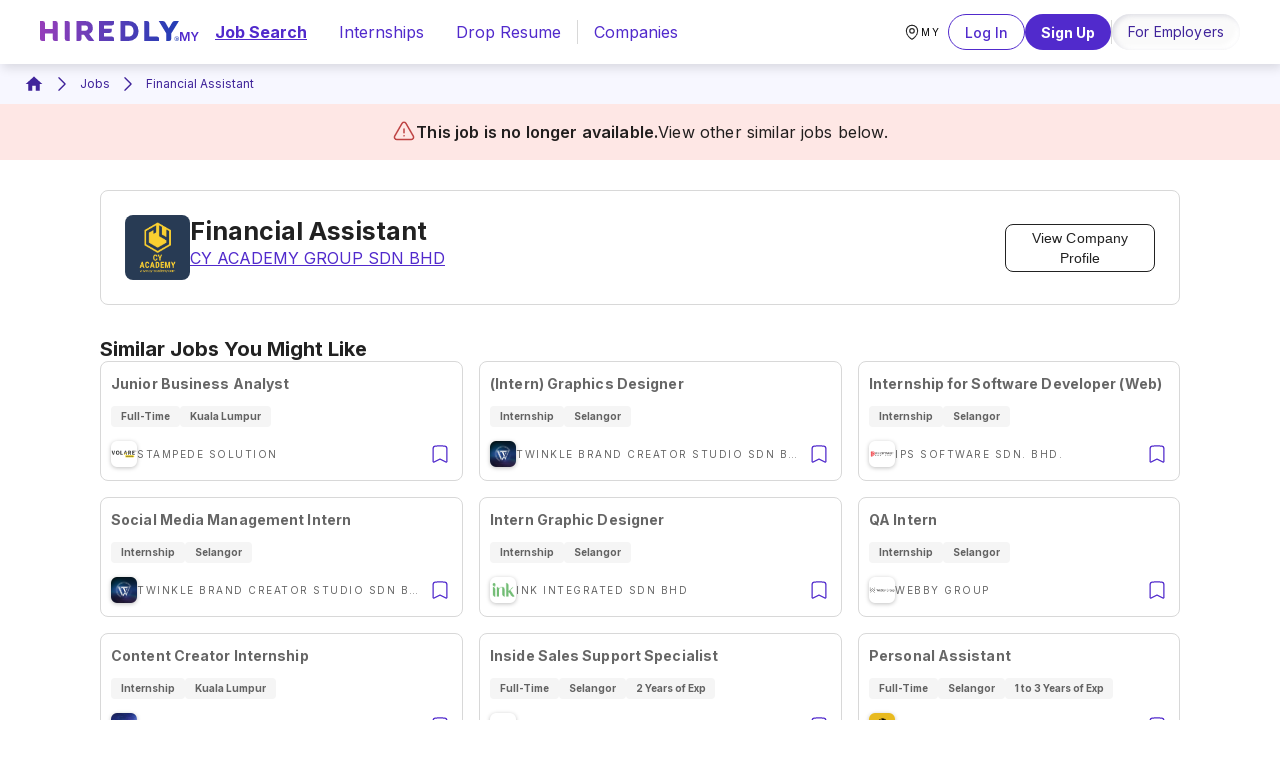

--- FILE ---
content_type: text/html; charset=utf-8
request_url: https://my.hiredly.com/jobs/jobs-malaysia-cy-academy-group-sdn-bhd-job-financial-assistant
body_size: 18736
content:
<!DOCTYPE html><html><head><meta charSet="utf-8"/><meta name="viewport" content="width=device-width"/><link rel="icon" href="https://assets.wobbjobs.com/images/hiredly/hiredly-favicon.png"/><script type="application/ld+json">{"@context":"http://schema.org/","@type":"JobPosting","title":"Financial Assistant","datePosted":"2023-03-07","description":"\n\r\n\r\n-Assisting with property management tasks and financial (mortgage loan, debt consolidation, SME loan)\n\r\n\r\n-Participating in financial planning and analysis\n\r\n\r\n-Communicate with valuers to understand more about property market value. \n\r\n\r\n-Communicate with bankers to understand more about bank policy. \n\n\n","responsibilities":null,"experienceRequirements":"Currently pursuing a degree in finance, economics, or a related field\nStrong analytical and communication skills\nProficiency in Microsoft Office, particularly Excel\r\n\r\n\r\nLearning Opportunities:\n\n\r\n\r\n-Gain hands-on experience in the property and financial industry\r\n获得在房地产和金融行业的实际操作经验\n\r\n\r\n-Able to get and understand the accurate policy info from banks and valuers \r\n能够获取并理解银行和估价师提供的准确政策信息\n\r\n\r\n-Able to learn how to get loan approval from bank \r\n学习如何从银行获得贷款批准\r\n\r\n实践操作经验：在实践中学习的机会，获得现场实际操作的经验\n\n","jobBenefits":"Very good at financial management, Very good working environment , Buy under market value property, Annual Trip ","skills":"Problem Solving, Communications, Analytical Skills","jobLocationType":"Neo Damansara ","hiringOrganization":{"@type":"Organization","name":"CY ACADEMY GROUP SDN BHD ","sameAs":"https://cy-academy.com/","logo":"https://resources.wobbjobs.com/companies/c3e9c634-1d69-4ec4-a6f2-54f9778b8379/company_logo/original/8f4ca0ab-8ed6-42f6-bb01-6247cf19d731-Artboard%201-100.jpg"},"validThrough":"2023-04-07T11:52:59+08:00","baseSalary":{"@type":"MonetaryAmount","currency":"MYR","value":{"@type":"QuantitativeValue","minValue":500,"maxValue":800,"unitText":"MONTH"}},"jobLocation":{"@type":"Place","address":{"@type":"PostalAddress","streetAddress":"1, Jalan PJU 8/1","addressLocality":"Petaling Jaya","addressRegion":"Selangor","postalCode":"47820","addressCountry":"MY"}},"employmentType":"INTERN"}</script><title>Financial Assistant at CY ACADEMY GROUP | Hiredly Malaysia</title><meta property="" content="initial-scale=1.0, width=device-width"/><meta name="title" content="Financial Assistant at CY ACADEMY GROUP | Hiredly Malaysia"/><meta name="description" content="Apply now for Financial Assistant at CY ACADEMY GROUP on Hiredly Malaysia. Find the right job for you."/><meta property="og:type" content="website"/><meta property="og:url" content="https://my.hiredly.com/jobs/jobs-malaysia-cy-academy-group-sdn-bhd-job-financial-assistant"/><meta property="og:title" content="Financial Assistant at CY ACADEMY GROUP | Hiredly Malaysia"/><meta property="og:description" content="Apply now for Financial Assistant at CY ACADEMY GROUP on Hiredly Malaysia. Find the right job for you."/><meta property="og:image" content="https://assets.wobbjobs.com/images/job-banners/hiredly-job-banner-management-trainee.png"/><meta property="twitter:card" content="summary_large_image"/><meta property="twitter:url" content="https://my.hiredly.com/jobs/jobs-malaysia-cy-academy-group-sdn-bhd-job-financial-assistant"/><meta property="twitter:title" content="Financial Assistant at CY ACADEMY GROUP | Hiredly Malaysia"/><meta property="twitter:description" content="Apply now for Financial Assistant at CY ACADEMY GROUP on Hiredly Malaysia. Find the right job for you."/><meta property="twitter:image" content="https://assets.wobbjobs.com/images/job-banners/hiredly-job-banner-management-trainee.png"/><link rel="canonical" href="https://my.hiredly.com/jobs/jobs-malaysia-cy-academy-group-sdn-bhd-job-financial-assistant"/><meta name="next-head-count" content="19"/><script src="https://unpkg.com/axios/dist/axios.min.js"></script><link rel="preconnect" href="https://fonts.gstatic.com" crossorigin /><script id="gtm-script" data-nscript="beforeInteractive">
              (function(w,d,s,l,i){
                w[l]=w[l]||[];
                w[l].push({'gtm.start': new Date().getTime(),event:'gtm.js'});
                var f=d.getElementsByTagName(s)[0],
                    j=d.createElement(s),
                    dl=l!='dataLayer'?'&l='+l:'';
                j.async=true;
                j.src='https://www.googletagmanager.com/gtm.js?id='+i+dl;
                f.parentNode.insertBefore(j,f);
              })(window,document,'script','dataLayer','GTM-WGFT8QFZ');
            </script><link rel="preload" href="/_next/static/css/69f870a9d52ee0fb.css" as="style"/><link rel="stylesheet" href="/_next/static/css/69f870a9d52ee0fb.css" data-n-g=""/><link rel="preload" href="/_next/static/css/44804ad52a64ab5a.css" as="style"/><link rel="stylesheet" href="/_next/static/css/44804ad52a64ab5a.css" data-n-p=""/><noscript data-n-css=""></noscript><script defer="" nomodule="" src="/_next/static/chunks/polyfills-42372ed130431b0a.js"></script><script defer="" src="/_next/static/chunks/1526.321de4e1e75ebaa1.js"></script><script src="/_next/static/chunks/webpack-7a29689f0bb41e11.js" defer=""></script><script src="/_next/static/chunks/framework-7b196dbe792167aa.js" defer=""></script><script src="/_next/static/chunks/main-50888033ac005e27.js" defer=""></script><script src="/_next/static/chunks/pages/_app-9a14ee8ab66b1e10.js" defer=""></script><script src="/_next/static/chunks/ea88be26-aeb7853f2c877133.js" defer=""></script><script src="/_next/static/chunks/4afafdf3-fc08e315d9ed3a19.js" defer=""></script><script src="/_next/static/chunks/4609-25b0af02e54c60b0.js" defer=""></script><script src="/_next/static/chunks/2903-de54ab925814a5af.js" defer=""></script><script src="/_next/static/chunks/6859-67c6a77719336f0e.js" defer=""></script><script src="/_next/static/chunks/1609-f23dc32e089270e2.js" defer=""></script><script src="/_next/static/chunks/8461-a640d44ea5e3d7a7.js" defer=""></script><script src="/_next/static/chunks/3633-d30901709f022480.js" defer=""></script><script src="/_next/static/chunks/5432-7baa869cf4221c2c.js" defer=""></script><script src="/_next/static/chunks/8238-450973c5f77eb3be.js" defer=""></script><script src="/_next/static/chunks/5006-262576e5e286d609.js" defer=""></script><script src="/_next/static/chunks/3626-6ff4a693d867d97b.js" defer=""></script><script src="/_next/static/chunks/5837-a7469dcad4e83395.js" defer=""></script><script src="/_next/static/chunks/5234-06cf78f07fb5be8c.js" defer=""></script><script src="/_next/static/chunks/9573-008fa7927fcfb176.js" defer=""></script><script src="/_next/static/chunks/2847-b268468e8acb2f41.js" defer=""></script><script src="/_next/static/chunks/8279-a5d02bb0c08a9a50.js" defer=""></script><script src="/_next/static/chunks/1977-8e3250496cfd49ce.js" defer=""></script><script src="/_next/static/chunks/3924-37b1e9dec044ba9c.js" defer=""></script><script src="/_next/static/chunks/4720-7f81dbd11fe70e76.js" defer=""></script><script src="/_next/static/chunks/9464-7e7edd7225d89301.js" defer=""></script><script src="/_next/static/chunks/188-789ab974f7cd9eee.js" defer=""></script><script src="/_next/static/chunks/6613-52db96e0c744f43c.js" defer=""></script><script src="/_next/static/chunks/4284-468fa66287cd6065.js" defer=""></script><script src="/_next/static/chunks/9436-92477f87a79bf283.js" defer=""></script><script src="/_next/static/chunks/7460-ca2a6f9fe050220d.js" defer=""></script><script src="/_next/static/chunks/7905-09e91228260c756b.js" defer=""></script><script src="/_next/static/chunks/4947-2ebc1a1c8f9d4269.js" defer=""></script><script src="/_next/static/chunks/8262-48eab17bd865e1ec.js" defer=""></script><script src="/_next/static/chunks/pages/jobs/%5Bid%5D-868d21b33efd0f5f.js" defer=""></script><script src="/_next/static/LxPDfiKgLkDDpb9r0AUkV/_buildManifest.js" defer=""></script><script src="/_next/static/LxPDfiKgLkDDpb9r0AUkV/_ssgManifest.js" defer=""></script><style data-href="https://fonts.googleapis.com/css2?family=Poppins:wght@100;200;300;400;500;600;700;800;900&display=swap">@font-face{font-family:'Poppins';font-style:normal;font-weight:100;font-display:swap;src:url(https://fonts.gstatic.com/l/font?kit=pxiGyp8kv8JHgFVrLPTedA&skey=57be0781cfb72ecd&v=v24) format('woff')}@font-face{font-family:'Poppins';font-style:normal;font-weight:200;font-display:swap;src:url(https://fonts.gstatic.com/l/font?kit=pxiByp8kv8JHgFVrLFj_V1g&skey=1bdc08fe61c3cc9e&v=v24) format('woff')}@font-face{font-family:'Poppins';font-style:normal;font-weight:300;font-display:swap;src:url(https://fonts.gstatic.com/l/font?kit=pxiByp8kv8JHgFVrLDz8V1g&skey=4aabc5055a39e031&v=v24) format('woff')}@font-face{font-family:'Poppins';font-style:normal;font-weight:400;font-display:swap;src:url(https://fonts.gstatic.com/l/font?kit=pxiEyp8kv8JHgFVrFJM&skey=87759fb096548f6d&v=v24) format('woff')}@font-face{font-family:'Poppins';font-style:normal;font-weight:500;font-display:swap;src:url(https://fonts.gstatic.com/l/font?kit=pxiByp8kv8JHgFVrLGT9V1g&skey=d4526a9b64c21b87&v=v24) format('woff')}@font-face{font-family:'Poppins';font-style:normal;font-weight:600;font-display:swap;src:url(https://fonts.gstatic.com/l/font?kit=pxiByp8kv8JHgFVrLEj6V1g&skey=ce7ef9d62ca89319&v=v24) format('woff')}@font-face{font-family:'Poppins';font-style:normal;font-weight:700;font-display:swap;src:url(https://fonts.gstatic.com/l/font?kit=pxiByp8kv8JHgFVrLCz7V1g&skey=cea76fe63715a67a&v=v24) format('woff')}@font-face{font-family:'Poppins';font-style:normal;font-weight:800;font-display:swap;src:url(https://fonts.gstatic.com/l/font?kit=pxiByp8kv8JHgFVrLDD4V1g&skey=f01e006f58df81ac&v=v24) format('woff')}@font-face{font-family:'Poppins';font-style:normal;font-weight:900;font-display:swap;src:url(https://fonts.gstatic.com/l/font?kit=pxiByp8kv8JHgFVrLBT5V1g&skey=6c361c40a830b323&v=v24) format('woff')}@font-face{font-family:'Poppins';font-style:normal;font-weight:100;font-display:swap;src:url(https://fonts.gstatic.com/s/poppins/v24/pxiGyp8kv8JHgFVrLPTucXtAOvWDSHFF.woff2) format('woff2');unicode-range:U+0900-097F,U+1CD0-1CF9,U+200C-200D,U+20A8,U+20B9,U+20F0,U+25CC,U+A830-A839,U+A8E0-A8FF,U+11B00-11B09}@font-face{font-family:'Poppins';font-style:normal;font-weight:100;font-display:swap;src:url(https://fonts.gstatic.com/s/poppins/v24/pxiGyp8kv8JHgFVrLPTufntAOvWDSHFF.woff2) format('woff2');unicode-range:U+0100-02BA,U+02BD-02C5,U+02C7-02CC,U+02CE-02D7,U+02DD-02FF,U+0304,U+0308,U+0329,U+1D00-1DBF,U+1E00-1E9F,U+1EF2-1EFF,U+2020,U+20A0-20AB,U+20AD-20C0,U+2113,U+2C60-2C7F,U+A720-A7FF}@font-face{font-family:'Poppins';font-style:normal;font-weight:100;font-display:swap;src:url(https://fonts.gstatic.com/s/poppins/v24/pxiGyp8kv8JHgFVrLPTucHtAOvWDSA.woff2) format('woff2');unicode-range:U+0000-00FF,U+0131,U+0152-0153,U+02BB-02BC,U+02C6,U+02DA,U+02DC,U+0304,U+0308,U+0329,U+2000-206F,U+20AC,U+2122,U+2191,U+2193,U+2212,U+2215,U+FEFF,U+FFFD}@font-face{font-family:'Poppins';font-style:normal;font-weight:200;font-display:swap;src:url(https://fonts.gstatic.com/s/poppins/v24/pxiByp8kv8JHgFVrLFj_Z11lFd2JQEl8qw.woff2) format('woff2');unicode-range:U+0900-097F,U+1CD0-1CF9,U+200C-200D,U+20A8,U+20B9,U+20F0,U+25CC,U+A830-A839,U+A8E0-A8FF,U+11B00-11B09}@font-face{font-family:'Poppins';font-style:normal;font-weight:200;font-display:swap;src:url(https://fonts.gstatic.com/s/poppins/v24/pxiByp8kv8JHgFVrLFj_Z1JlFd2JQEl8qw.woff2) format('woff2');unicode-range:U+0100-02BA,U+02BD-02C5,U+02C7-02CC,U+02CE-02D7,U+02DD-02FF,U+0304,U+0308,U+0329,U+1D00-1DBF,U+1E00-1E9F,U+1EF2-1EFF,U+2020,U+20A0-20AB,U+20AD-20C0,U+2113,U+2C60-2C7F,U+A720-A7FF}@font-face{font-family:'Poppins';font-style:normal;font-weight:200;font-display:swap;src:url(https://fonts.gstatic.com/s/poppins/v24/pxiByp8kv8JHgFVrLFj_Z1xlFd2JQEk.woff2) format('woff2');unicode-range:U+0000-00FF,U+0131,U+0152-0153,U+02BB-02BC,U+02C6,U+02DA,U+02DC,U+0304,U+0308,U+0329,U+2000-206F,U+20AC,U+2122,U+2191,U+2193,U+2212,U+2215,U+FEFF,U+FFFD}@font-face{font-family:'Poppins';font-style:normal;font-weight:300;font-display:swap;src:url(https://fonts.gstatic.com/s/poppins/v24/pxiByp8kv8JHgFVrLDz8Z11lFd2JQEl8qw.woff2) format('woff2');unicode-range:U+0900-097F,U+1CD0-1CF9,U+200C-200D,U+20A8,U+20B9,U+20F0,U+25CC,U+A830-A839,U+A8E0-A8FF,U+11B00-11B09}@font-face{font-family:'Poppins';font-style:normal;font-weight:300;font-display:swap;src:url(https://fonts.gstatic.com/s/poppins/v24/pxiByp8kv8JHgFVrLDz8Z1JlFd2JQEl8qw.woff2) format('woff2');unicode-range:U+0100-02BA,U+02BD-02C5,U+02C7-02CC,U+02CE-02D7,U+02DD-02FF,U+0304,U+0308,U+0329,U+1D00-1DBF,U+1E00-1E9F,U+1EF2-1EFF,U+2020,U+20A0-20AB,U+20AD-20C0,U+2113,U+2C60-2C7F,U+A720-A7FF}@font-face{font-family:'Poppins';font-style:normal;font-weight:300;font-display:swap;src:url(https://fonts.gstatic.com/s/poppins/v24/pxiByp8kv8JHgFVrLDz8Z1xlFd2JQEk.woff2) format('woff2');unicode-range:U+0000-00FF,U+0131,U+0152-0153,U+02BB-02BC,U+02C6,U+02DA,U+02DC,U+0304,U+0308,U+0329,U+2000-206F,U+20AC,U+2122,U+2191,U+2193,U+2212,U+2215,U+FEFF,U+FFFD}@font-face{font-family:'Poppins';font-style:normal;font-weight:400;font-display:swap;src:url(https://fonts.gstatic.com/s/poppins/v24/pxiEyp8kv8JHgFVrJJbecnFHGPezSQ.woff2) format('woff2');unicode-range:U+0900-097F,U+1CD0-1CF9,U+200C-200D,U+20A8,U+20B9,U+20F0,U+25CC,U+A830-A839,U+A8E0-A8FF,U+11B00-11B09}@font-face{font-family:'Poppins';font-style:normal;font-weight:400;font-display:swap;src:url(https://fonts.gstatic.com/s/poppins/v24/pxiEyp8kv8JHgFVrJJnecnFHGPezSQ.woff2) format('woff2');unicode-range:U+0100-02BA,U+02BD-02C5,U+02C7-02CC,U+02CE-02D7,U+02DD-02FF,U+0304,U+0308,U+0329,U+1D00-1DBF,U+1E00-1E9F,U+1EF2-1EFF,U+2020,U+20A0-20AB,U+20AD-20C0,U+2113,U+2C60-2C7F,U+A720-A7FF}@font-face{font-family:'Poppins';font-style:normal;font-weight:400;font-display:swap;src:url(https://fonts.gstatic.com/s/poppins/v24/pxiEyp8kv8JHgFVrJJfecnFHGPc.woff2) format('woff2');unicode-range:U+0000-00FF,U+0131,U+0152-0153,U+02BB-02BC,U+02C6,U+02DA,U+02DC,U+0304,U+0308,U+0329,U+2000-206F,U+20AC,U+2122,U+2191,U+2193,U+2212,U+2215,U+FEFF,U+FFFD}@font-face{font-family:'Poppins';font-style:normal;font-weight:500;font-display:swap;src:url(https://fonts.gstatic.com/s/poppins/v24/pxiByp8kv8JHgFVrLGT9Z11lFd2JQEl8qw.woff2) format('woff2');unicode-range:U+0900-097F,U+1CD0-1CF9,U+200C-200D,U+20A8,U+20B9,U+20F0,U+25CC,U+A830-A839,U+A8E0-A8FF,U+11B00-11B09}@font-face{font-family:'Poppins';font-style:normal;font-weight:500;font-display:swap;src:url(https://fonts.gstatic.com/s/poppins/v24/pxiByp8kv8JHgFVrLGT9Z1JlFd2JQEl8qw.woff2) format('woff2');unicode-range:U+0100-02BA,U+02BD-02C5,U+02C7-02CC,U+02CE-02D7,U+02DD-02FF,U+0304,U+0308,U+0329,U+1D00-1DBF,U+1E00-1E9F,U+1EF2-1EFF,U+2020,U+20A0-20AB,U+20AD-20C0,U+2113,U+2C60-2C7F,U+A720-A7FF}@font-face{font-family:'Poppins';font-style:normal;font-weight:500;font-display:swap;src:url(https://fonts.gstatic.com/s/poppins/v24/pxiByp8kv8JHgFVrLGT9Z1xlFd2JQEk.woff2) format('woff2');unicode-range:U+0000-00FF,U+0131,U+0152-0153,U+02BB-02BC,U+02C6,U+02DA,U+02DC,U+0304,U+0308,U+0329,U+2000-206F,U+20AC,U+2122,U+2191,U+2193,U+2212,U+2215,U+FEFF,U+FFFD}@font-face{font-family:'Poppins';font-style:normal;font-weight:600;font-display:swap;src:url(https://fonts.gstatic.com/s/poppins/v24/pxiByp8kv8JHgFVrLEj6Z11lFd2JQEl8qw.woff2) format('woff2');unicode-range:U+0900-097F,U+1CD0-1CF9,U+200C-200D,U+20A8,U+20B9,U+20F0,U+25CC,U+A830-A839,U+A8E0-A8FF,U+11B00-11B09}@font-face{font-family:'Poppins';font-style:normal;font-weight:600;font-display:swap;src:url(https://fonts.gstatic.com/s/poppins/v24/pxiByp8kv8JHgFVrLEj6Z1JlFd2JQEl8qw.woff2) format('woff2');unicode-range:U+0100-02BA,U+02BD-02C5,U+02C7-02CC,U+02CE-02D7,U+02DD-02FF,U+0304,U+0308,U+0329,U+1D00-1DBF,U+1E00-1E9F,U+1EF2-1EFF,U+2020,U+20A0-20AB,U+20AD-20C0,U+2113,U+2C60-2C7F,U+A720-A7FF}@font-face{font-family:'Poppins';font-style:normal;font-weight:600;font-display:swap;src:url(https://fonts.gstatic.com/s/poppins/v24/pxiByp8kv8JHgFVrLEj6Z1xlFd2JQEk.woff2) format('woff2');unicode-range:U+0000-00FF,U+0131,U+0152-0153,U+02BB-02BC,U+02C6,U+02DA,U+02DC,U+0304,U+0308,U+0329,U+2000-206F,U+20AC,U+2122,U+2191,U+2193,U+2212,U+2215,U+FEFF,U+FFFD}@font-face{font-family:'Poppins';font-style:normal;font-weight:700;font-display:swap;src:url(https://fonts.gstatic.com/s/poppins/v24/pxiByp8kv8JHgFVrLCz7Z11lFd2JQEl8qw.woff2) format('woff2');unicode-range:U+0900-097F,U+1CD0-1CF9,U+200C-200D,U+20A8,U+20B9,U+20F0,U+25CC,U+A830-A839,U+A8E0-A8FF,U+11B00-11B09}@font-face{font-family:'Poppins';font-style:normal;font-weight:700;font-display:swap;src:url(https://fonts.gstatic.com/s/poppins/v24/pxiByp8kv8JHgFVrLCz7Z1JlFd2JQEl8qw.woff2) format('woff2');unicode-range:U+0100-02BA,U+02BD-02C5,U+02C7-02CC,U+02CE-02D7,U+02DD-02FF,U+0304,U+0308,U+0329,U+1D00-1DBF,U+1E00-1E9F,U+1EF2-1EFF,U+2020,U+20A0-20AB,U+20AD-20C0,U+2113,U+2C60-2C7F,U+A720-A7FF}@font-face{font-family:'Poppins';font-style:normal;font-weight:700;font-display:swap;src:url(https://fonts.gstatic.com/s/poppins/v24/pxiByp8kv8JHgFVrLCz7Z1xlFd2JQEk.woff2) format('woff2');unicode-range:U+0000-00FF,U+0131,U+0152-0153,U+02BB-02BC,U+02C6,U+02DA,U+02DC,U+0304,U+0308,U+0329,U+2000-206F,U+20AC,U+2122,U+2191,U+2193,U+2212,U+2215,U+FEFF,U+FFFD}@font-face{font-family:'Poppins';font-style:normal;font-weight:800;font-display:swap;src:url(https://fonts.gstatic.com/s/poppins/v24/pxiByp8kv8JHgFVrLDD4Z11lFd2JQEl8qw.woff2) format('woff2');unicode-range:U+0900-097F,U+1CD0-1CF9,U+200C-200D,U+20A8,U+20B9,U+20F0,U+25CC,U+A830-A839,U+A8E0-A8FF,U+11B00-11B09}@font-face{font-family:'Poppins';font-style:normal;font-weight:800;font-display:swap;src:url(https://fonts.gstatic.com/s/poppins/v24/pxiByp8kv8JHgFVrLDD4Z1JlFd2JQEl8qw.woff2) format('woff2');unicode-range:U+0100-02BA,U+02BD-02C5,U+02C7-02CC,U+02CE-02D7,U+02DD-02FF,U+0304,U+0308,U+0329,U+1D00-1DBF,U+1E00-1E9F,U+1EF2-1EFF,U+2020,U+20A0-20AB,U+20AD-20C0,U+2113,U+2C60-2C7F,U+A720-A7FF}@font-face{font-family:'Poppins';font-style:normal;font-weight:800;font-display:swap;src:url(https://fonts.gstatic.com/s/poppins/v24/pxiByp8kv8JHgFVrLDD4Z1xlFd2JQEk.woff2) format('woff2');unicode-range:U+0000-00FF,U+0131,U+0152-0153,U+02BB-02BC,U+02C6,U+02DA,U+02DC,U+0304,U+0308,U+0329,U+2000-206F,U+20AC,U+2122,U+2191,U+2193,U+2212,U+2215,U+FEFF,U+FFFD}@font-face{font-family:'Poppins';font-style:normal;font-weight:900;font-display:swap;src:url(https://fonts.gstatic.com/s/poppins/v24/pxiByp8kv8JHgFVrLBT5Z11lFd2JQEl8qw.woff2) format('woff2');unicode-range:U+0900-097F,U+1CD0-1CF9,U+200C-200D,U+20A8,U+20B9,U+20F0,U+25CC,U+A830-A839,U+A8E0-A8FF,U+11B00-11B09}@font-face{font-family:'Poppins';font-style:normal;font-weight:900;font-display:swap;src:url(https://fonts.gstatic.com/s/poppins/v24/pxiByp8kv8JHgFVrLBT5Z1JlFd2JQEl8qw.woff2) format('woff2');unicode-range:U+0100-02BA,U+02BD-02C5,U+02C7-02CC,U+02CE-02D7,U+02DD-02FF,U+0304,U+0308,U+0329,U+1D00-1DBF,U+1E00-1E9F,U+1EF2-1EFF,U+2020,U+20A0-20AB,U+20AD-20C0,U+2113,U+2C60-2C7F,U+A720-A7FF}@font-face{font-family:'Poppins';font-style:normal;font-weight:900;font-display:swap;src:url(https://fonts.gstatic.com/s/poppins/v24/pxiByp8kv8JHgFVrLBT5Z1xlFd2JQEk.woff2) format('woff2');unicode-range:U+0000-00FF,U+0131,U+0152-0153,U+02BB-02BC,U+02C6,U+02DA,U+02DC,U+0304,U+0308,U+0329,U+2000-206F,U+20AC,U+2122,U+2191,U+2193,U+2212,U+2215,U+FEFF,U+FFFD}</style><style data-href="https://fonts.googleapis.com/css2?family=Inter:ital,wght@0,200;0,300;0,400;0,500;0,600;0,700;0,800;1,200;1,300;1,400;1,500;1,600;1,700;1,800&display=swap">@font-face{font-family:'Inter';font-style:italic;font-weight:200;font-display:swap;src:url(https://fonts.gstatic.com/l/font?kit=UcCM3FwrK3iLTcvneQg7Ca725JhhKnNqk4j1ebLhAm8SrXTcWdthjg&skey=e5dfd0c3910c7ec9&v=v20) format('woff')}@font-face{font-family:'Inter';font-style:italic;font-weight:300;font-display:swap;src:url(https://fonts.gstatic.com/l/font?kit=UcCM3FwrK3iLTcvneQg7Ca725JhhKnNqk4j1ebLhAm8SrXTch9thjg&skey=e5dfd0c3910c7ec9&v=v20) format('woff')}@font-face{font-family:'Inter';font-style:italic;font-weight:400;font-display:swap;src:url(https://fonts.gstatic.com/l/font?kit=UcCM3FwrK3iLTcvneQg7Ca725JhhKnNqk4j1ebLhAm8SrXTc2dthjg&skey=e5dfd0c3910c7ec9&v=v20) format('woff')}@font-face{font-family:'Inter';font-style:italic;font-weight:500;font-display:swap;src:url(https://fonts.gstatic.com/l/font?kit=UcCM3FwrK3iLTcvneQg7Ca725JhhKnNqk4j1ebLhAm8SrXTc69thjg&skey=e5dfd0c3910c7ec9&v=v20) format('woff')}@font-face{font-family:'Inter';font-style:italic;font-weight:600;font-display:swap;src:url(https://fonts.gstatic.com/l/font?kit=UcCM3FwrK3iLTcvneQg7Ca725JhhKnNqk4j1ebLhAm8SrXTcB9xhjg&skey=e5dfd0c3910c7ec9&v=v20) format('woff')}@font-face{font-family:'Inter';font-style:italic;font-weight:700;font-display:swap;src:url(https://fonts.gstatic.com/l/font?kit=UcCM3FwrK3iLTcvneQg7Ca725JhhKnNqk4j1ebLhAm8SrXTcPtxhjg&skey=e5dfd0c3910c7ec9&v=v20) format('woff')}@font-face{font-family:'Inter';font-style:italic;font-weight:800;font-display:swap;src:url(https://fonts.gstatic.com/l/font?kit=UcCM3FwrK3iLTcvneQg7Ca725JhhKnNqk4j1ebLhAm8SrXTcWdxhjg&skey=e5dfd0c3910c7ec9&v=v20) format('woff')}@font-face{font-family:'Inter';font-style:normal;font-weight:200;font-display:swap;src:url(https://fonts.gstatic.com/l/font?kit=UcCO3FwrK3iLTeHuS_nVMrMxCp50SjIw2boKoduKmMEVuDyfMZs&skey=c491285d6722e4fa&v=v20) format('woff')}@font-face{font-family:'Inter';font-style:normal;font-weight:300;font-display:swap;src:url(https://fonts.gstatic.com/l/font?kit=UcCO3FwrK3iLTeHuS_nVMrMxCp50SjIw2boKoduKmMEVuOKfMZs&skey=c491285d6722e4fa&v=v20) format('woff')}@font-face{font-family:'Inter';font-style:normal;font-weight:400;font-display:swap;src:url(https://fonts.gstatic.com/l/font?kit=UcCO3FwrK3iLTeHuS_nVMrMxCp50SjIw2boKoduKmMEVuLyfMZs&skey=c491285d6722e4fa&v=v20) format('woff')}@font-face{font-family:'Inter';font-style:normal;font-weight:500;font-display:swap;src:url(https://fonts.gstatic.com/l/font?kit=UcCO3FwrK3iLTeHuS_nVMrMxCp50SjIw2boKoduKmMEVuI6fMZs&skey=c491285d6722e4fa&v=v20) format('woff')}@font-face{font-family:'Inter';font-style:normal;font-weight:600;font-display:swap;src:url(https://fonts.gstatic.com/l/font?kit=UcCO3FwrK3iLTeHuS_nVMrMxCp50SjIw2boKoduKmMEVuGKYMZs&skey=c491285d6722e4fa&v=v20) format('woff')}@font-face{font-family:'Inter';font-style:normal;font-weight:700;font-display:swap;src:url(https://fonts.gstatic.com/l/font?kit=UcCO3FwrK3iLTeHuS_nVMrMxCp50SjIw2boKoduKmMEVuFuYMZs&skey=c491285d6722e4fa&v=v20) format('woff')}@font-face{font-family:'Inter';font-style:normal;font-weight:800;font-display:swap;src:url(https://fonts.gstatic.com/l/font?kit=UcCO3FwrK3iLTeHuS_nVMrMxCp50SjIw2boKoduKmMEVuDyYMZs&skey=c491285d6722e4fa&v=v20) format('woff')}@font-face{font-family:'Inter';font-style:italic;font-weight:200;font-display:swap;src:url(https://fonts.gstatic.com/s/inter/v20/UcC53FwrK3iLTcvneQg7Ca725JhhKnNqk6L0UUMbndwVgHU.woff2) format('woff2');unicode-range:U+0460-052F,U+1C80-1C8A,U+20B4,U+2DE0-2DFF,U+A640-A69F,U+FE2E-FE2F}@font-face{font-family:'Inter';font-style:italic;font-weight:200;font-display:swap;src:url(https://fonts.gstatic.com/s/inter/v20/UcC53FwrK3iLTcvneQg7Ca725JhhKnNqk6L9UUMbndwVgHU.woff2) format('woff2');unicode-range:U+0301,U+0400-045F,U+0490-0491,U+04B0-04B1,U+2116}@font-face{font-family:'Inter';font-style:italic;font-weight:200;font-display:swap;src:url(https://fonts.gstatic.com/s/inter/v20/UcC53FwrK3iLTcvneQg7Ca725JhhKnNqk6L1UUMbndwVgHU.woff2) format('woff2');unicode-range:U+1F00-1FFF}@font-face{font-family:'Inter';font-style:italic;font-weight:200;font-display:swap;src:url(https://fonts.gstatic.com/s/inter/v20/UcC53FwrK3iLTcvneQg7Ca725JhhKnNqk6L6UUMbndwVgHU.woff2) format('woff2');unicode-range:U+0370-0377,U+037A-037F,U+0384-038A,U+038C,U+038E-03A1,U+03A3-03FF}@font-face{font-family:'Inter';font-style:italic;font-weight:200;font-display:swap;src:url(https://fonts.gstatic.com/s/inter/v20/UcC53FwrK3iLTcvneQg7Ca725JhhKnNqk6L2UUMbndwVgHU.woff2) format('woff2');unicode-range:U+0102-0103,U+0110-0111,U+0128-0129,U+0168-0169,U+01A0-01A1,U+01AF-01B0,U+0300-0301,U+0303-0304,U+0308-0309,U+0323,U+0329,U+1EA0-1EF9,U+20AB}@font-face{font-family:'Inter';font-style:italic;font-weight:200;font-display:swap;src:url(https://fonts.gstatic.com/s/inter/v20/UcC53FwrK3iLTcvneQg7Ca725JhhKnNqk6L3UUMbndwVgHU.woff2) format('woff2');unicode-range:U+0100-02BA,U+02BD-02C5,U+02C7-02CC,U+02CE-02D7,U+02DD-02FF,U+0304,U+0308,U+0329,U+1D00-1DBF,U+1E00-1E9F,U+1EF2-1EFF,U+2020,U+20A0-20AB,U+20AD-20C0,U+2113,U+2C60-2C7F,U+A720-A7FF}@font-face{font-family:'Inter';font-style:italic;font-weight:200;font-display:swap;src:url(https://fonts.gstatic.com/s/inter/v20/UcC53FwrK3iLTcvneQg7Ca725JhhKnNqk6L5UUMbndwV.woff2) format('woff2');unicode-range:U+0000-00FF,U+0131,U+0152-0153,U+02BB-02BC,U+02C6,U+02DA,U+02DC,U+0304,U+0308,U+0329,U+2000-206F,U+20AC,U+2122,U+2191,U+2193,U+2212,U+2215,U+FEFF,U+FFFD}@font-face{font-family:'Inter';font-style:italic;font-weight:300;font-display:swap;src:url(https://fonts.gstatic.com/s/inter/v20/UcC53FwrK3iLTcvneQg7Ca725JhhKnNqk6L0UUMbndwVgHU.woff2) format('woff2');unicode-range:U+0460-052F,U+1C80-1C8A,U+20B4,U+2DE0-2DFF,U+A640-A69F,U+FE2E-FE2F}@font-face{font-family:'Inter';font-style:italic;font-weight:300;font-display:swap;src:url(https://fonts.gstatic.com/s/inter/v20/UcC53FwrK3iLTcvneQg7Ca725JhhKnNqk6L9UUMbndwVgHU.woff2) format('woff2');unicode-range:U+0301,U+0400-045F,U+0490-0491,U+04B0-04B1,U+2116}@font-face{font-family:'Inter';font-style:italic;font-weight:300;font-display:swap;src:url(https://fonts.gstatic.com/s/inter/v20/UcC53FwrK3iLTcvneQg7Ca725JhhKnNqk6L1UUMbndwVgHU.woff2) format('woff2');unicode-range:U+1F00-1FFF}@font-face{font-family:'Inter';font-style:italic;font-weight:300;font-display:swap;src:url(https://fonts.gstatic.com/s/inter/v20/UcC53FwrK3iLTcvneQg7Ca725JhhKnNqk6L6UUMbndwVgHU.woff2) format('woff2');unicode-range:U+0370-0377,U+037A-037F,U+0384-038A,U+038C,U+038E-03A1,U+03A3-03FF}@font-face{font-family:'Inter';font-style:italic;font-weight:300;font-display:swap;src:url(https://fonts.gstatic.com/s/inter/v20/UcC53FwrK3iLTcvneQg7Ca725JhhKnNqk6L2UUMbndwVgHU.woff2) format('woff2');unicode-range:U+0102-0103,U+0110-0111,U+0128-0129,U+0168-0169,U+01A0-01A1,U+01AF-01B0,U+0300-0301,U+0303-0304,U+0308-0309,U+0323,U+0329,U+1EA0-1EF9,U+20AB}@font-face{font-family:'Inter';font-style:italic;font-weight:300;font-display:swap;src:url(https://fonts.gstatic.com/s/inter/v20/UcC53FwrK3iLTcvneQg7Ca725JhhKnNqk6L3UUMbndwVgHU.woff2) format('woff2');unicode-range:U+0100-02BA,U+02BD-02C5,U+02C7-02CC,U+02CE-02D7,U+02DD-02FF,U+0304,U+0308,U+0329,U+1D00-1DBF,U+1E00-1E9F,U+1EF2-1EFF,U+2020,U+20A0-20AB,U+20AD-20C0,U+2113,U+2C60-2C7F,U+A720-A7FF}@font-face{font-family:'Inter';font-style:italic;font-weight:300;font-display:swap;src:url(https://fonts.gstatic.com/s/inter/v20/UcC53FwrK3iLTcvneQg7Ca725JhhKnNqk6L5UUMbndwV.woff2) format('woff2');unicode-range:U+0000-00FF,U+0131,U+0152-0153,U+02BB-02BC,U+02C6,U+02DA,U+02DC,U+0304,U+0308,U+0329,U+2000-206F,U+20AC,U+2122,U+2191,U+2193,U+2212,U+2215,U+FEFF,U+FFFD}@font-face{font-family:'Inter';font-style:italic;font-weight:400;font-display:swap;src:url(https://fonts.gstatic.com/s/inter/v20/UcC53FwrK3iLTcvneQg7Ca725JhhKnNqk6L0UUMbndwVgHU.woff2) format('woff2');unicode-range:U+0460-052F,U+1C80-1C8A,U+20B4,U+2DE0-2DFF,U+A640-A69F,U+FE2E-FE2F}@font-face{font-family:'Inter';font-style:italic;font-weight:400;font-display:swap;src:url(https://fonts.gstatic.com/s/inter/v20/UcC53FwrK3iLTcvneQg7Ca725JhhKnNqk6L9UUMbndwVgHU.woff2) format('woff2');unicode-range:U+0301,U+0400-045F,U+0490-0491,U+04B0-04B1,U+2116}@font-face{font-family:'Inter';font-style:italic;font-weight:400;font-display:swap;src:url(https://fonts.gstatic.com/s/inter/v20/UcC53FwrK3iLTcvneQg7Ca725JhhKnNqk6L1UUMbndwVgHU.woff2) format('woff2');unicode-range:U+1F00-1FFF}@font-face{font-family:'Inter';font-style:italic;font-weight:400;font-display:swap;src:url(https://fonts.gstatic.com/s/inter/v20/UcC53FwrK3iLTcvneQg7Ca725JhhKnNqk6L6UUMbndwVgHU.woff2) format('woff2');unicode-range:U+0370-0377,U+037A-037F,U+0384-038A,U+038C,U+038E-03A1,U+03A3-03FF}@font-face{font-family:'Inter';font-style:italic;font-weight:400;font-display:swap;src:url(https://fonts.gstatic.com/s/inter/v20/UcC53FwrK3iLTcvneQg7Ca725JhhKnNqk6L2UUMbndwVgHU.woff2) format('woff2');unicode-range:U+0102-0103,U+0110-0111,U+0128-0129,U+0168-0169,U+01A0-01A1,U+01AF-01B0,U+0300-0301,U+0303-0304,U+0308-0309,U+0323,U+0329,U+1EA0-1EF9,U+20AB}@font-face{font-family:'Inter';font-style:italic;font-weight:400;font-display:swap;src:url(https://fonts.gstatic.com/s/inter/v20/UcC53FwrK3iLTcvneQg7Ca725JhhKnNqk6L3UUMbndwVgHU.woff2) format('woff2');unicode-range:U+0100-02BA,U+02BD-02C5,U+02C7-02CC,U+02CE-02D7,U+02DD-02FF,U+0304,U+0308,U+0329,U+1D00-1DBF,U+1E00-1E9F,U+1EF2-1EFF,U+2020,U+20A0-20AB,U+20AD-20C0,U+2113,U+2C60-2C7F,U+A720-A7FF}@font-face{font-family:'Inter';font-style:italic;font-weight:400;font-display:swap;src:url(https://fonts.gstatic.com/s/inter/v20/UcC53FwrK3iLTcvneQg7Ca725JhhKnNqk6L5UUMbndwV.woff2) format('woff2');unicode-range:U+0000-00FF,U+0131,U+0152-0153,U+02BB-02BC,U+02C6,U+02DA,U+02DC,U+0304,U+0308,U+0329,U+2000-206F,U+20AC,U+2122,U+2191,U+2193,U+2212,U+2215,U+FEFF,U+FFFD}@font-face{font-family:'Inter';font-style:italic;font-weight:500;font-display:swap;src:url(https://fonts.gstatic.com/s/inter/v20/UcC53FwrK3iLTcvneQg7Ca725JhhKnNqk6L0UUMbndwVgHU.woff2) format('woff2');unicode-range:U+0460-052F,U+1C80-1C8A,U+20B4,U+2DE0-2DFF,U+A640-A69F,U+FE2E-FE2F}@font-face{font-family:'Inter';font-style:italic;font-weight:500;font-display:swap;src:url(https://fonts.gstatic.com/s/inter/v20/UcC53FwrK3iLTcvneQg7Ca725JhhKnNqk6L9UUMbndwVgHU.woff2) format('woff2');unicode-range:U+0301,U+0400-045F,U+0490-0491,U+04B0-04B1,U+2116}@font-face{font-family:'Inter';font-style:italic;font-weight:500;font-display:swap;src:url(https://fonts.gstatic.com/s/inter/v20/UcC53FwrK3iLTcvneQg7Ca725JhhKnNqk6L1UUMbndwVgHU.woff2) format('woff2');unicode-range:U+1F00-1FFF}@font-face{font-family:'Inter';font-style:italic;font-weight:500;font-display:swap;src:url(https://fonts.gstatic.com/s/inter/v20/UcC53FwrK3iLTcvneQg7Ca725JhhKnNqk6L6UUMbndwVgHU.woff2) format('woff2');unicode-range:U+0370-0377,U+037A-037F,U+0384-038A,U+038C,U+038E-03A1,U+03A3-03FF}@font-face{font-family:'Inter';font-style:italic;font-weight:500;font-display:swap;src:url(https://fonts.gstatic.com/s/inter/v20/UcC53FwrK3iLTcvneQg7Ca725JhhKnNqk6L2UUMbndwVgHU.woff2) format('woff2');unicode-range:U+0102-0103,U+0110-0111,U+0128-0129,U+0168-0169,U+01A0-01A1,U+01AF-01B0,U+0300-0301,U+0303-0304,U+0308-0309,U+0323,U+0329,U+1EA0-1EF9,U+20AB}@font-face{font-family:'Inter';font-style:italic;font-weight:500;font-display:swap;src:url(https://fonts.gstatic.com/s/inter/v20/UcC53FwrK3iLTcvneQg7Ca725JhhKnNqk6L3UUMbndwVgHU.woff2) format('woff2');unicode-range:U+0100-02BA,U+02BD-02C5,U+02C7-02CC,U+02CE-02D7,U+02DD-02FF,U+0304,U+0308,U+0329,U+1D00-1DBF,U+1E00-1E9F,U+1EF2-1EFF,U+2020,U+20A0-20AB,U+20AD-20C0,U+2113,U+2C60-2C7F,U+A720-A7FF}@font-face{font-family:'Inter';font-style:italic;font-weight:500;font-display:swap;src:url(https://fonts.gstatic.com/s/inter/v20/UcC53FwrK3iLTcvneQg7Ca725JhhKnNqk6L5UUMbndwV.woff2) format('woff2');unicode-range:U+0000-00FF,U+0131,U+0152-0153,U+02BB-02BC,U+02C6,U+02DA,U+02DC,U+0304,U+0308,U+0329,U+2000-206F,U+20AC,U+2122,U+2191,U+2193,U+2212,U+2215,U+FEFF,U+FFFD}@font-face{font-family:'Inter';font-style:italic;font-weight:600;font-display:swap;src:url(https://fonts.gstatic.com/s/inter/v20/UcC53FwrK3iLTcvneQg7Ca725JhhKnNqk6L0UUMbndwVgHU.woff2) format('woff2');unicode-range:U+0460-052F,U+1C80-1C8A,U+20B4,U+2DE0-2DFF,U+A640-A69F,U+FE2E-FE2F}@font-face{font-family:'Inter';font-style:italic;font-weight:600;font-display:swap;src:url(https://fonts.gstatic.com/s/inter/v20/UcC53FwrK3iLTcvneQg7Ca725JhhKnNqk6L9UUMbndwVgHU.woff2) format('woff2');unicode-range:U+0301,U+0400-045F,U+0490-0491,U+04B0-04B1,U+2116}@font-face{font-family:'Inter';font-style:italic;font-weight:600;font-display:swap;src:url(https://fonts.gstatic.com/s/inter/v20/UcC53FwrK3iLTcvneQg7Ca725JhhKnNqk6L1UUMbndwVgHU.woff2) format('woff2');unicode-range:U+1F00-1FFF}@font-face{font-family:'Inter';font-style:italic;font-weight:600;font-display:swap;src:url(https://fonts.gstatic.com/s/inter/v20/UcC53FwrK3iLTcvneQg7Ca725JhhKnNqk6L6UUMbndwVgHU.woff2) format('woff2');unicode-range:U+0370-0377,U+037A-037F,U+0384-038A,U+038C,U+038E-03A1,U+03A3-03FF}@font-face{font-family:'Inter';font-style:italic;font-weight:600;font-display:swap;src:url(https://fonts.gstatic.com/s/inter/v20/UcC53FwrK3iLTcvneQg7Ca725JhhKnNqk6L2UUMbndwVgHU.woff2) format('woff2');unicode-range:U+0102-0103,U+0110-0111,U+0128-0129,U+0168-0169,U+01A0-01A1,U+01AF-01B0,U+0300-0301,U+0303-0304,U+0308-0309,U+0323,U+0329,U+1EA0-1EF9,U+20AB}@font-face{font-family:'Inter';font-style:italic;font-weight:600;font-display:swap;src:url(https://fonts.gstatic.com/s/inter/v20/UcC53FwrK3iLTcvneQg7Ca725JhhKnNqk6L3UUMbndwVgHU.woff2) format('woff2');unicode-range:U+0100-02BA,U+02BD-02C5,U+02C7-02CC,U+02CE-02D7,U+02DD-02FF,U+0304,U+0308,U+0329,U+1D00-1DBF,U+1E00-1E9F,U+1EF2-1EFF,U+2020,U+20A0-20AB,U+20AD-20C0,U+2113,U+2C60-2C7F,U+A720-A7FF}@font-face{font-family:'Inter';font-style:italic;font-weight:600;font-display:swap;src:url(https://fonts.gstatic.com/s/inter/v20/UcC53FwrK3iLTcvneQg7Ca725JhhKnNqk6L5UUMbndwV.woff2) format('woff2');unicode-range:U+0000-00FF,U+0131,U+0152-0153,U+02BB-02BC,U+02C6,U+02DA,U+02DC,U+0304,U+0308,U+0329,U+2000-206F,U+20AC,U+2122,U+2191,U+2193,U+2212,U+2215,U+FEFF,U+FFFD}@font-face{font-family:'Inter';font-style:italic;font-weight:700;font-display:swap;src:url(https://fonts.gstatic.com/s/inter/v20/UcC53FwrK3iLTcvneQg7Ca725JhhKnNqk6L0UUMbndwVgHU.woff2) format('woff2');unicode-range:U+0460-052F,U+1C80-1C8A,U+20B4,U+2DE0-2DFF,U+A640-A69F,U+FE2E-FE2F}@font-face{font-family:'Inter';font-style:italic;font-weight:700;font-display:swap;src:url(https://fonts.gstatic.com/s/inter/v20/UcC53FwrK3iLTcvneQg7Ca725JhhKnNqk6L9UUMbndwVgHU.woff2) format('woff2');unicode-range:U+0301,U+0400-045F,U+0490-0491,U+04B0-04B1,U+2116}@font-face{font-family:'Inter';font-style:italic;font-weight:700;font-display:swap;src:url(https://fonts.gstatic.com/s/inter/v20/UcC53FwrK3iLTcvneQg7Ca725JhhKnNqk6L1UUMbndwVgHU.woff2) format('woff2');unicode-range:U+1F00-1FFF}@font-face{font-family:'Inter';font-style:italic;font-weight:700;font-display:swap;src:url(https://fonts.gstatic.com/s/inter/v20/UcC53FwrK3iLTcvneQg7Ca725JhhKnNqk6L6UUMbndwVgHU.woff2) format('woff2');unicode-range:U+0370-0377,U+037A-037F,U+0384-038A,U+038C,U+038E-03A1,U+03A3-03FF}@font-face{font-family:'Inter';font-style:italic;font-weight:700;font-display:swap;src:url(https://fonts.gstatic.com/s/inter/v20/UcC53FwrK3iLTcvneQg7Ca725JhhKnNqk6L2UUMbndwVgHU.woff2) format('woff2');unicode-range:U+0102-0103,U+0110-0111,U+0128-0129,U+0168-0169,U+01A0-01A1,U+01AF-01B0,U+0300-0301,U+0303-0304,U+0308-0309,U+0323,U+0329,U+1EA0-1EF9,U+20AB}@font-face{font-family:'Inter';font-style:italic;font-weight:700;font-display:swap;src:url(https://fonts.gstatic.com/s/inter/v20/UcC53FwrK3iLTcvneQg7Ca725JhhKnNqk6L3UUMbndwVgHU.woff2) format('woff2');unicode-range:U+0100-02BA,U+02BD-02C5,U+02C7-02CC,U+02CE-02D7,U+02DD-02FF,U+0304,U+0308,U+0329,U+1D00-1DBF,U+1E00-1E9F,U+1EF2-1EFF,U+2020,U+20A0-20AB,U+20AD-20C0,U+2113,U+2C60-2C7F,U+A720-A7FF}@font-face{font-family:'Inter';font-style:italic;font-weight:700;font-display:swap;src:url(https://fonts.gstatic.com/s/inter/v20/UcC53FwrK3iLTcvneQg7Ca725JhhKnNqk6L5UUMbndwV.woff2) format('woff2');unicode-range:U+0000-00FF,U+0131,U+0152-0153,U+02BB-02BC,U+02C6,U+02DA,U+02DC,U+0304,U+0308,U+0329,U+2000-206F,U+20AC,U+2122,U+2191,U+2193,U+2212,U+2215,U+FEFF,U+FFFD}@font-face{font-family:'Inter';font-style:italic;font-weight:800;font-display:swap;src:url(https://fonts.gstatic.com/s/inter/v20/UcC53FwrK3iLTcvneQg7Ca725JhhKnNqk6L0UUMbndwVgHU.woff2) format('woff2');unicode-range:U+0460-052F,U+1C80-1C8A,U+20B4,U+2DE0-2DFF,U+A640-A69F,U+FE2E-FE2F}@font-face{font-family:'Inter';font-style:italic;font-weight:800;font-display:swap;src:url(https://fonts.gstatic.com/s/inter/v20/UcC53FwrK3iLTcvneQg7Ca725JhhKnNqk6L9UUMbndwVgHU.woff2) format('woff2');unicode-range:U+0301,U+0400-045F,U+0490-0491,U+04B0-04B1,U+2116}@font-face{font-family:'Inter';font-style:italic;font-weight:800;font-display:swap;src:url(https://fonts.gstatic.com/s/inter/v20/UcC53FwrK3iLTcvneQg7Ca725JhhKnNqk6L1UUMbndwVgHU.woff2) format('woff2');unicode-range:U+1F00-1FFF}@font-face{font-family:'Inter';font-style:italic;font-weight:800;font-display:swap;src:url(https://fonts.gstatic.com/s/inter/v20/UcC53FwrK3iLTcvneQg7Ca725JhhKnNqk6L6UUMbndwVgHU.woff2) format('woff2');unicode-range:U+0370-0377,U+037A-037F,U+0384-038A,U+038C,U+038E-03A1,U+03A3-03FF}@font-face{font-family:'Inter';font-style:italic;font-weight:800;font-display:swap;src:url(https://fonts.gstatic.com/s/inter/v20/UcC53FwrK3iLTcvneQg7Ca725JhhKnNqk6L2UUMbndwVgHU.woff2) format('woff2');unicode-range:U+0102-0103,U+0110-0111,U+0128-0129,U+0168-0169,U+01A0-01A1,U+01AF-01B0,U+0300-0301,U+0303-0304,U+0308-0309,U+0323,U+0329,U+1EA0-1EF9,U+20AB}@font-face{font-family:'Inter';font-style:italic;font-weight:800;font-display:swap;src:url(https://fonts.gstatic.com/s/inter/v20/UcC53FwrK3iLTcvneQg7Ca725JhhKnNqk6L3UUMbndwVgHU.woff2) format('woff2');unicode-range:U+0100-02BA,U+02BD-02C5,U+02C7-02CC,U+02CE-02D7,U+02DD-02FF,U+0304,U+0308,U+0329,U+1D00-1DBF,U+1E00-1E9F,U+1EF2-1EFF,U+2020,U+20A0-20AB,U+20AD-20C0,U+2113,U+2C60-2C7F,U+A720-A7FF}@font-face{font-family:'Inter';font-style:italic;font-weight:800;font-display:swap;src:url(https://fonts.gstatic.com/s/inter/v20/UcC53FwrK3iLTcvneQg7Ca725JhhKnNqk6L5UUMbndwV.woff2) format('woff2');unicode-range:U+0000-00FF,U+0131,U+0152-0153,U+02BB-02BC,U+02C6,U+02DA,U+02DC,U+0304,U+0308,U+0329,U+2000-206F,U+20AC,U+2122,U+2191,U+2193,U+2212,U+2215,U+FEFF,U+FFFD}@font-face{font-family:'Inter';font-style:normal;font-weight:200;font-display:swap;src:url(https://fonts.gstatic.com/s/inter/v20/UcC73FwrK3iLTeHuS_nVMrMxCp50SjIa2JL7W0Q5n-wU.woff2) format('woff2');unicode-range:U+0460-052F,U+1C80-1C8A,U+20B4,U+2DE0-2DFF,U+A640-A69F,U+FE2E-FE2F}@font-face{font-family:'Inter';font-style:normal;font-weight:200;font-display:swap;src:url(https://fonts.gstatic.com/s/inter/v20/UcC73FwrK3iLTeHuS_nVMrMxCp50SjIa0ZL7W0Q5n-wU.woff2) format('woff2');unicode-range:U+0301,U+0400-045F,U+0490-0491,U+04B0-04B1,U+2116}@font-face{font-family:'Inter';font-style:normal;font-weight:200;font-display:swap;src:url(https://fonts.gstatic.com/s/inter/v20/UcC73FwrK3iLTeHuS_nVMrMxCp50SjIa2ZL7W0Q5n-wU.woff2) format('woff2');unicode-range:U+1F00-1FFF}@font-face{font-family:'Inter';font-style:normal;font-weight:200;font-display:swap;src:url(https://fonts.gstatic.com/s/inter/v20/UcC73FwrK3iLTeHuS_nVMrMxCp50SjIa1pL7W0Q5n-wU.woff2) format('woff2');unicode-range:U+0370-0377,U+037A-037F,U+0384-038A,U+038C,U+038E-03A1,U+03A3-03FF}@font-face{font-family:'Inter';font-style:normal;font-weight:200;font-display:swap;src:url(https://fonts.gstatic.com/s/inter/v20/UcC73FwrK3iLTeHuS_nVMrMxCp50SjIa2pL7W0Q5n-wU.woff2) format('woff2');unicode-range:U+0102-0103,U+0110-0111,U+0128-0129,U+0168-0169,U+01A0-01A1,U+01AF-01B0,U+0300-0301,U+0303-0304,U+0308-0309,U+0323,U+0329,U+1EA0-1EF9,U+20AB}@font-face{font-family:'Inter';font-style:normal;font-weight:200;font-display:swap;src:url(https://fonts.gstatic.com/s/inter/v20/UcC73FwrK3iLTeHuS_nVMrMxCp50SjIa25L7W0Q5n-wU.woff2) format('woff2');unicode-range:U+0100-02BA,U+02BD-02C5,U+02C7-02CC,U+02CE-02D7,U+02DD-02FF,U+0304,U+0308,U+0329,U+1D00-1DBF,U+1E00-1E9F,U+1EF2-1EFF,U+2020,U+20A0-20AB,U+20AD-20C0,U+2113,U+2C60-2C7F,U+A720-A7FF}@font-face{font-family:'Inter';font-style:normal;font-weight:200;font-display:swap;src:url(https://fonts.gstatic.com/s/inter/v20/UcC73FwrK3iLTeHuS_nVMrMxCp50SjIa1ZL7W0Q5nw.woff2) format('woff2');unicode-range:U+0000-00FF,U+0131,U+0152-0153,U+02BB-02BC,U+02C6,U+02DA,U+02DC,U+0304,U+0308,U+0329,U+2000-206F,U+20AC,U+2122,U+2191,U+2193,U+2212,U+2215,U+FEFF,U+FFFD}@font-face{font-family:'Inter';font-style:normal;font-weight:300;font-display:swap;src:url(https://fonts.gstatic.com/s/inter/v20/UcC73FwrK3iLTeHuS_nVMrMxCp50SjIa2JL7W0Q5n-wU.woff2) format('woff2');unicode-range:U+0460-052F,U+1C80-1C8A,U+20B4,U+2DE0-2DFF,U+A640-A69F,U+FE2E-FE2F}@font-face{font-family:'Inter';font-style:normal;font-weight:300;font-display:swap;src:url(https://fonts.gstatic.com/s/inter/v20/UcC73FwrK3iLTeHuS_nVMrMxCp50SjIa0ZL7W0Q5n-wU.woff2) format('woff2');unicode-range:U+0301,U+0400-045F,U+0490-0491,U+04B0-04B1,U+2116}@font-face{font-family:'Inter';font-style:normal;font-weight:300;font-display:swap;src:url(https://fonts.gstatic.com/s/inter/v20/UcC73FwrK3iLTeHuS_nVMrMxCp50SjIa2ZL7W0Q5n-wU.woff2) format('woff2');unicode-range:U+1F00-1FFF}@font-face{font-family:'Inter';font-style:normal;font-weight:300;font-display:swap;src:url(https://fonts.gstatic.com/s/inter/v20/UcC73FwrK3iLTeHuS_nVMrMxCp50SjIa1pL7W0Q5n-wU.woff2) format('woff2');unicode-range:U+0370-0377,U+037A-037F,U+0384-038A,U+038C,U+038E-03A1,U+03A3-03FF}@font-face{font-family:'Inter';font-style:normal;font-weight:300;font-display:swap;src:url(https://fonts.gstatic.com/s/inter/v20/UcC73FwrK3iLTeHuS_nVMrMxCp50SjIa2pL7W0Q5n-wU.woff2) format('woff2');unicode-range:U+0102-0103,U+0110-0111,U+0128-0129,U+0168-0169,U+01A0-01A1,U+01AF-01B0,U+0300-0301,U+0303-0304,U+0308-0309,U+0323,U+0329,U+1EA0-1EF9,U+20AB}@font-face{font-family:'Inter';font-style:normal;font-weight:300;font-display:swap;src:url(https://fonts.gstatic.com/s/inter/v20/UcC73FwrK3iLTeHuS_nVMrMxCp50SjIa25L7W0Q5n-wU.woff2) format('woff2');unicode-range:U+0100-02BA,U+02BD-02C5,U+02C7-02CC,U+02CE-02D7,U+02DD-02FF,U+0304,U+0308,U+0329,U+1D00-1DBF,U+1E00-1E9F,U+1EF2-1EFF,U+2020,U+20A0-20AB,U+20AD-20C0,U+2113,U+2C60-2C7F,U+A720-A7FF}@font-face{font-family:'Inter';font-style:normal;font-weight:300;font-display:swap;src:url(https://fonts.gstatic.com/s/inter/v20/UcC73FwrK3iLTeHuS_nVMrMxCp50SjIa1ZL7W0Q5nw.woff2) format('woff2');unicode-range:U+0000-00FF,U+0131,U+0152-0153,U+02BB-02BC,U+02C6,U+02DA,U+02DC,U+0304,U+0308,U+0329,U+2000-206F,U+20AC,U+2122,U+2191,U+2193,U+2212,U+2215,U+FEFF,U+FFFD}@font-face{font-family:'Inter';font-style:normal;font-weight:400;font-display:swap;src:url(https://fonts.gstatic.com/s/inter/v20/UcC73FwrK3iLTeHuS_nVMrMxCp50SjIa2JL7W0Q5n-wU.woff2) format('woff2');unicode-range:U+0460-052F,U+1C80-1C8A,U+20B4,U+2DE0-2DFF,U+A640-A69F,U+FE2E-FE2F}@font-face{font-family:'Inter';font-style:normal;font-weight:400;font-display:swap;src:url(https://fonts.gstatic.com/s/inter/v20/UcC73FwrK3iLTeHuS_nVMrMxCp50SjIa0ZL7W0Q5n-wU.woff2) format('woff2');unicode-range:U+0301,U+0400-045F,U+0490-0491,U+04B0-04B1,U+2116}@font-face{font-family:'Inter';font-style:normal;font-weight:400;font-display:swap;src:url(https://fonts.gstatic.com/s/inter/v20/UcC73FwrK3iLTeHuS_nVMrMxCp50SjIa2ZL7W0Q5n-wU.woff2) format('woff2');unicode-range:U+1F00-1FFF}@font-face{font-family:'Inter';font-style:normal;font-weight:400;font-display:swap;src:url(https://fonts.gstatic.com/s/inter/v20/UcC73FwrK3iLTeHuS_nVMrMxCp50SjIa1pL7W0Q5n-wU.woff2) format('woff2');unicode-range:U+0370-0377,U+037A-037F,U+0384-038A,U+038C,U+038E-03A1,U+03A3-03FF}@font-face{font-family:'Inter';font-style:normal;font-weight:400;font-display:swap;src:url(https://fonts.gstatic.com/s/inter/v20/UcC73FwrK3iLTeHuS_nVMrMxCp50SjIa2pL7W0Q5n-wU.woff2) format('woff2');unicode-range:U+0102-0103,U+0110-0111,U+0128-0129,U+0168-0169,U+01A0-01A1,U+01AF-01B0,U+0300-0301,U+0303-0304,U+0308-0309,U+0323,U+0329,U+1EA0-1EF9,U+20AB}@font-face{font-family:'Inter';font-style:normal;font-weight:400;font-display:swap;src:url(https://fonts.gstatic.com/s/inter/v20/UcC73FwrK3iLTeHuS_nVMrMxCp50SjIa25L7W0Q5n-wU.woff2) format('woff2');unicode-range:U+0100-02BA,U+02BD-02C5,U+02C7-02CC,U+02CE-02D7,U+02DD-02FF,U+0304,U+0308,U+0329,U+1D00-1DBF,U+1E00-1E9F,U+1EF2-1EFF,U+2020,U+20A0-20AB,U+20AD-20C0,U+2113,U+2C60-2C7F,U+A720-A7FF}@font-face{font-family:'Inter';font-style:normal;font-weight:400;font-display:swap;src:url(https://fonts.gstatic.com/s/inter/v20/UcC73FwrK3iLTeHuS_nVMrMxCp50SjIa1ZL7W0Q5nw.woff2) format('woff2');unicode-range:U+0000-00FF,U+0131,U+0152-0153,U+02BB-02BC,U+02C6,U+02DA,U+02DC,U+0304,U+0308,U+0329,U+2000-206F,U+20AC,U+2122,U+2191,U+2193,U+2212,U+2215,U+FEFF,U+FFFD}@font-face{font-family:'Inter';font-style:normal;font-weight:500;font-display:swap;src:url(https://fonts.gstatic.com/s/inter/v20/UcC73FwrK3iLTeHuS_nVMrMxCp50SjIa2JL7W0Q5n-wU.woff2) format('woff2');unicode-range:U+0460-052F,U+1C80-1C8A,U+20B4,U+2DE0-2DFF,U+A640-A69F,U+FE2E-FE2F}@font-face{font-family:'Inter';font-style:normal;font-weight:500;font-display:swap;src:url(https://fonts.gstatic.com/s/inter/v20/UcC73FwrK3iLTeHuS_nVMrMxCp50SjIa0ZL7W0Q5n-wU.woff2) format('woff2');unicode-range:U+0301,U+0400-045F,U+0490-0491,U+04B0-04B1,U+2116}@font-face{font-family:'Inter';font-style:normal;font-weight:500;font-display:swap;src:url(https://fonts.gstatic.com/s/inter/v20/UcC73FwrK3iLTeHuS_nVMrMxCp50SjIa2ZL7W0Q5n-wU.woff2) format('woff2');unicode-range:U+1F00-1FFF}@font-face{font-family:'Inter';font-style:normal;font-weight:500;font-display:swap;src:url(https://fonts.gstatic.com/s/inter/v20/UcC73FwrK3iLTeHuS_nVMrMxCp50SjIa1pL7W0Q5n-wU.woff2) format('woff2');unicode-range:U+0370-0377,U+037A-037F,U+0384-038A,U+038C,U+038E-03A1,U+03A3-03FF}@font-face{font-family:'Inter';font-style:normal;font-weight:500;font-display:swap;src:url(https://fonts.gstatic.com/s/inter/v20/UcC73FwrK3iLTeHuS_nVMrMxCp50SjIa2pL7W0Q5n-wU.woff2) format('woff2');unicode-range:U+0102-0103,U+0110-0111,U+0128-0129,U+0168-0169,U+01A0-01A1,U+01AF-01B0,U+0300-0301,U+0303-0304,U+0308-0309,U+0323,U+0329,U+1EA0-1EF9,U+20AB}@font-face{font-family:'Inter';font-style:normal;font-weight:500;font-display:swap;src:url(https://fonts.gstatic.com/s/inter/v20/UcC73FwrK3iLTeHuS_nVMrMxCp50SjIa25L7W0Q5n-wU.woff2) format('woff2');unicode-range:U+0100-02BA,U+02BD-02C5,U+02C7-02CC,U+02CE-02D7,U+02DD-02FF,U+0304,U+0308,U+0329,U+1D00-1DBF,U+1E00-1E9F,U+1EF2-1EFF,U+2020,U+20A0-20AB,U+20AD-20C0,U+2113,U+2C60-2C7F,U+A720-A7FF}@font-face{font-family:'Inter';font-style:normal;font-weight:500;font-display:swap;src:url(https://fonts.gstatic.com/s/inter/v20/UcC73FwrK3iLTeHuS_nVMrMxCp50SjIa1ZL7W0Q5nw.woff2) format('woff2');unicode-range:U+0000-00FF,U+0131,U+0152-0153,U+02BB-02BC,U+02C6,U+02DA,U+02DC,U+0304,U+0308,U+0329,U+2000-206F,U+20AC,U+2122,U+2191,U+2193,U+2212,U+2215,U+FEFF,U+FFFD}@font-face{font-family:'Inter';font-style:normal;font-weight:600;font-display:swap;src:url(https://fonts.gstatic.com/s/inter/v20/UcC73FwrK3iLTeHuS_nVMrMxCp50SjIa2JL7W0Q5n-wU.woff2) format('woff2');unicode-range:U+0460-052F,U+1C80-1C8A,U+20B4,U+2DE0-2DFF,U+A640-A69F,U+FE2E-FE2F}@font-face{font-family:'Inter';font-style:normal;font-weight:600;font-display:swap;src:url(https://fonts.gstatic.com/s/inter/v20/UcC73FwrK3iLTeHuS_nVMrMxCp50SjIa0ZL7W0Q5n-wU.woff2) format('woff2');unicode-range:U+0301,U+0400-045F,U+0490-0491,U+04B0-04B1,U+2116}@font-face{font-family:'Inter';font-style:normal;font-weight:600;font-display:swap;src:url(https://fonts.gstatic.com/s/inter/v20/UcC73FwrK3iLTeHuS_nVMrMxCp50SjIa2ZL7W0Q5n-wU.woff2) format('woff2');unicode-range:U+1F00-1FFF}@font-face{font-family:'Inter';font-style:normal;font-weight:600;font-display:swap;src:url(https://fonts.gstatic.com/s/inter/v20/UcC73FwrK3iLTeHuS_nVMrMxCp50SjIa1pL7W0Q5n-wU.woff2) format('woff2');unicode-range:U+0370-0377,U+037A-037F,U+0384-038A,U+038C,U+038E-03A1,U+03A3-03FF}@font-face{font-family:'Inter';font-style:normal;font-weight:600;font-display:swap;src:url(https://fonts.gstatic.com/s/inter/v20/UcC73FwrK3iLTeHuS_nVMrMxCp50SjIa2pL7W0Q5n-wU.woff2) format('woff2');unicode-range:U+0102-0103,U+0110-0111,U+0128-0129,U+0168-0169,U+01A0-01A1,U+01AF-01B0,U+0300-0301,U+0303-0304,U+0308-0309,U+0323,U+0329,U+1EA0-1EF9,U+20AB}@font-face{font-family:'Inter';font-style:normal;font-weight:600;font-display:swap;src:url(https://fonts.gstatic.com/s/inter/v20/UcC73FwrK3iLTeHuS_nVMrMxCp50SjIa25L7W0Q5n-wU.woff2) format('woff2');unicode-range:U+0100-02BA,U+02BD-02C5,U+02C7-02CC,U+02CE-02D7,U+02DD-02FF,U+0304,U+0308,U+0329,U+1D00-1DBF,U+1E00-1E9F,U+1EF2-1EFF,U+2020,U+20A0-20AB,U+20AD-20C0,U+2113,U+2C60-2C7F,U+A720-A7FF}@font-face{font-family:'Inter';font-style:normal;font-weight:600;font-display:swap;src:url(https://fonts.gstatic.com/s/inter/v20/UcC73FwrK3iLTeHuS_nVMrMxCp50SjIa1ZL7W0Q5nw.woff2) format('woff2');unicode-range:U+0000-00FF,U+0131,U+0152-0153,U+02BB-02BC,U+02C6,U+02DA,U+02DC,U+0304,U+0308,U+0329,U+2000-206F,U+20AC,U+2122,U+2191,U+2193,U+2212,U+2215,U+FEFF,U+FFFD}@font-face{font-family:'Inter';font-style:normal;font-weight:700;font-display:swap;src:url(https://fonts.gstatic.com/s/inter/v20/UcC73FwrK3iLTeHuS_nVMrMxCp50SjIa2JL7W0Q5n-wU.woff2) format('woff2');unicode-range:U+0460-052F,U+1C80-1C8A,U+20B4,U+2DE0-2DFF,U+A640-A69F,U+FE2E-FE2F}@font-face{font-family:'Inter';font-style:normal;font-weight:700;font-display:swap;src:url(https://fonts.gstatic.com/s/inter/v20/UcC73FwrK3iLTeHuS_nVMrMxCp50SjIa0ZL7W0Q5n-wU.woff2) format('woff2');unicode-range:U+0301,U+0400-045F,U+0490-0491,U+04B0-04B1,U+2116}@font-face{font-family:'Inter';font-style:normal;font-weight:700;font-display:swap;src:url(https://fonts.gstatic.com/s/inter/v20/UcC73FwrK3iLTeHuS_nVMrMxCp50SjIa2ZL7W0Q5n-wU.woff2) format('woff2');unicode-range:U+1F00-1FFF}@font-face{font-family:'Inter';font-style:normal;font-weight:700;font-display:swap;src:url(https://fonts.gstatic.com/s/inter/v20/UcC73FwrK3iLTeHuS_nVMrMxCp50SjIa1pL7W0Q5n-wU.woff2) format('woff2');unicode-range:U+0370-0377,U+037A-037F,U+0384-038A,U+038C,U+038E-03A1,U+03A3-03FF}@font-face{font-family:'Inter';font-style:normal;font-weight:700;font-display:swap;src:url(https://fonts.gstatic.com/s/inter/v20/UcC73FwrK3iLTeHuS_nVMrMxCp50SjIa2pL7W0Q5n-wU.woff2) format('woff2');unicode-range:U+0102-0103,U+0110-0111,U+0128-0129,U+0168-0169,U+01A0-01A1,U+01AF-01B0,U+0300-0301,U+0303-0304,U+0308-0309,U+0323,U+0329,U+1EA0-1EF9,U+20AB}@font-face{font-family:'Inter';font-style:normal;font-weight:700;font-display:swap;src:url(https://fonts.gstatic.com/s/inter/v20/UcC73FwrK3iLTeHuS_nVMrMxCp50SjIa25L7W0Q5n-wU.woff2) format('woff2');unicode-range:U+0100-02BA,U+02BD-02C5,U+02C7-02CC,U+02CE-02D7,U+02DD-02FF,U+0304,U+0308,U+0329,U+1D00-1DBF,U+1E00-1E9F,U+1EF2-1EFF,U+2020,U+20A0-20AB,U+20AD-20C0,U+2113,U+2C60-2C7F,U+A720-A7FF}@font-face{font-family:'Inter';font-style:normal;font-weight:700;font-display:swap;src:url(https://fonts.gstatic.com/s/inter/v20/UcC73FwrK3iLTeHuS_nVMrMxCp50SjIa1ZL7W0Q5nw.woff2) format('woff2');unicode-range:U+0000-00FF,U+0131,U+0152-0153,U+02BB-02BC,U+02C6,U+02DA,U+02DC,U+0304,U+0308,U+0329,U+2000-206F,U+20AC,U+2122,U+2191,U+2193,U+2212,U+2215,U+FEFF,U+FFFD}@font-face{font-family:'Inter';font-style:normal;font-weight:800;font-display:swap;src:url(https://fonts.gstatic.com/s/inter/v20/UcC73FwrK3iLTeHuS_nVMrMxCp50SjIa2JL7W0Q5n-wU.woff2) format('woff2');unicode-range:U+0460-052F,U+1C80-1C8A,U+20B4,U+2DE0-2DFF,U+A640-A69F,U+FE2E-FE2F}@font-face{font-family:'Inter';font-style:normal;font-weight:800;font-display:swap;src:url(https://fonts.gstatic.com/s/inter/v20/UcC73FwrK3iLTeHuS_nVMrMxCp50SjIa0ZL7W0Q5n-wU.woff2) format('woff2');unicode-range:U+0301,U+0400-045F,U+0490-0491,U+04B0-04B1,U+2116}@font-face{font-family:'Inter';font-style:normal;font-weight:800;font-display:swap;src:url(https://fonts.gstatic.com/s/inter/v20/UcC73FwrK3iLTeHuS_nVMrMxCp50SjIa2ZL7W0Q5n-wU.woff2) format('woff2');unicode-range:U+1F00-1FFF}@font-face{font-family:'Inter';font-style:normal;font-weight:800;font-display:swap;src:url(https://fonts.gstatic.com/s/inter/v20/UcC73FwrK3iLTeHuS_nVMrMxCp50SjIa1pL7W0Q5n-wU.woff2) format('woff2');unicode-range:U+0370-0377,U+037A-037F,U+0384-038A,U+038C,U+038E-03A1,U+03A3-03FF}@font-face{font-family:'Inter';font-style:normal;font-weight:800;font-display:swap;src:url(https://fonts.gstatic.com/s/inter/v20/UcC73FwrK3iLTeHuS_nVMrMxCp50SjIa2pL7W0Q5n-wU.woff2) format('woff2');unicode-range:U+0102-0103,U+0110-0111,U+0128-0129,U+0168-0169,U+01A0-01A1,U+01AF-01B0,U+0300-0301,U+0303-0304,U+0308-0309,U+0323,U+0329,U+1EA0-1EF9,U+20AB}@font-face{font-family:'Inter';font-style:normal;font-weight:800;font-display:swap;src:url(https://fonts.gstatic.com/s/inter/v20/UcC73FwrK3iLTeHuS_nVMrMxCp50SjIa25L7W0Q5n-wU.woff2) format('woff2');unicode-range:U+0100-02BA,U+02BD-02C5,U+02C7-02CC,U+02CE-02D7,U+02DD-02FF,U+0304,U+0308,U+0329,U+1D00-1DBF,U+1E00-1E9F,U+1EF2-1EFF,U+2020,U+20A0-20AB,U+20AD-20C0,U+2113,U+2C60-2C7F,U+A720-A7FF}@font-face{font-family:'Inter';font-style:normal;font-weight:800;font-display:swap;src:url(https://fonts.gstatic.com/s/inter/v20/UcC73FwrK3iLTeHuS_nVMrMxCp50SjIa1ZL7W0Q5nw.woff2) format('woff2');unicode-range:U+0000-00FF,U+0131,U+0152-0153,U+02BB-02BC,U+02C6,U+02DA,U+02DC,U+0304,U+0308,U+0329,U+2000-206F,U+20AC,U+2122,U+2191,U+2193,U+2212,U+2215,U+FEFF,U+FFFD}</style><style data-href="https://fonts.googleapis.com/css2?family=Karla:ital,wght@0,200;0,300;0,400;0,500;0,600;0,700;0,800;1,200;1,300;1,400;1,500;1,600;1,700;1,800&display=swap">@font-face{font-family:'Karla';font-style:italic;font-weight:200;font-display:swap;src:url(https://fonts.gstatic.com/l/font?kit=qkBKXvYC6trAT7RQNNK2EG7SIwPWMNnCV0lM&skey=1da949773a71f90f&v=v33) format('woff')}@font-face{font-family:'Karla';font-style:italic;font-weight:300;font-display:swap;src:url(https://fonts.gstatic.com/l/font?kit=qkBKXvYC6trAT7RQNNK2EG7SIwPWMNkcV0lM&skey=1da949773a71f90f&v=v33) format('woff')}@font-face{font-family:'Karla';font-style:italic;font-weight:400;font-display:swap;src:url(https://fonts.gstatic.com/l/font?kit=qkBKXvYC6trAT7RQNNK2EG7SIwPWMNlCV0lM&skey=1da949773a71f90f&v=v33) format('woff')}@font-face{font-family:'Karla';font-style:italic;font-weight:500;font-display:swap;src:url(https://fonts.gstatic.com/l/font?kit=qkBKXvYC6trAT7RQNNK2EG7SIwPWMNlwV0lM&skey=1da949773a71f90f&v=v33) format('woff')}@font-face{font-family:'Karla';font-style:italic;font-weight:600;font-display:swap;src:url(https://fonts.gstatic.com/l/font?kit=qkBKXvYC6trAT7RQNNK2EG7SIwPWMNmcUElM&skey=1da949773a71f90f&v=v33) format('woff')}@font-face{font-family:'Karla';font-style:italic;font-weight:700;font-display:swap;src:url(https://fonts.gstatic.com/l/font?kit=qkBKXvYC6trAT7RQNNK2EG7SIwPWMNmlUElM&skey=1da949773a71f90f&v=v33) format('woff')}@font-face{font-family:'Karla';font-style:italic;font-weight:800;font-display:swap;src:url(https://fonts.gstatic.com/l/font?kit=qkBKXvYC6trAT7RQNNK2EG7SIwPWMNnCUElM&skey=1da949773a71f90f&v=v33) format('woff')}@font-face{font-family:'Karla';font-style:normal;font-weight:200;font-display:swap;src:url(https://fonts.gstatic.com/l/font?kit=qkBIXvYC6trAT55ZBi1ueQVIjQTDeJqqFw&skey=139a38ebe1800a84&v=v33) format('woff')}@font-face{font-family:'Karla';font-style:normal;font-weight:300;font-display:swap;src:url(https://fonts.gstatic.com/l/font?kit=qkBIXvYC6trAT55ZBi1ueQVIjQTDppqqFw&skey=139a38ebe1800a84&v=v33) format('woff')}@font-face{font-family:'Karla';font-style:normal;font-weight:400;font-display:swap;src:url(https://fonts.gstatic.com/l/font?kit=qkBIXvYC6trAT55ZBi1ueQVIjQTD-JqqFw&skey=139a38ebe1800a84&v=v33) format('woff')}@font-face{font-family:'Karla';font-style:normal;font-weight:500;font-display:swap;src:url(https://fonts.gstatic.com/l/font?kit=qkBIXvYC6trAT55ZBi1ueQVIjQTDypqqFw&skey=139a38ebe1800a84&v=v33) format('woff')}@font-face{font-family:'Karla';font-style:normal;font-weight:600;font-display:swap;src:url(https://fonts.gstatic.com/l/font?kit=qkBIXvYC6trAT55ZBi1ueQVIjQTDJp2qFw&skey=139a38ebe1800a84&v=v33) format('woff')}@font-face{font-family:'Karla';font-style:normal;font-weight:700;font-display:swap;src:url(https://fonts.gstatic.com/l/font?kit=qkBIXvYC6trAT55ZBi1ueQVIjQTDH52qFw&skey=139a38ebe1800a84&v=v33) format('woff')}@font-face{font-family:'Karla';font-style:normal;font-weight:800;font-display:swap;src:url(https://fonts.gstatic.com/l/font?kit=qkBIXvYC6trAT55ZBi1ueQVIjQTDeJ2qFw&skey=139a38ebe1800a84&v=v33) format('woff')}@font-face{font-family:'Karla';font-style:italic;font-weight:200;font-display:swap;src:url(https://fonts.gstatic.com/s/karla/v33/qkBVXvYC6trAT7RQHtCe4ZRNkAT7MQ.woff2) format('woff2');unicode-range:U+0100-02BA,U+02BD-02C5,U+02C7-02CC,U+02CE-02D7,U+02DD-02FF,U+0304,U+0308,U+0329,U+1D00-1DBF,U+1E00-1E9F,U+1EF2-1EFF,U+2020,U+20A0-20AB,U+20AD-20C0,U+2113,U+2C60-2C7F,U+A720-A7FF}@font-face{font-family:'Karla';font-style:italic;font-weight:200;font-display:swap;src:url(https://fonts.gstatic.com/s/karla/v33/qkBVXvYC6trAT7RQHt6e4ZRNkAQ.woff2) format('woff2');unicode-range:U+0000-00FF,U+0131,U+0152-0153,U+02BB-02BC,U+02C6,U+02DA,U+02DC,U+0304,U+0308,U+0329,U+2000-206F,U+20AC,U+2122,U+2191,U+2193,U+2212,U+2215,U+FEFF,U+FFFD}@font-face{font-family:'Karla';font-style:italic;font-weight:300;font-display:swap;src:url(https://fonts.gstatic.com/s/karla/v33/qkBVXvYC6trAT7RQHtCe4ZRNkAT7MQ.woff2) format('woff2');unicode-range:U+0100-02BA,U+02BD-02C5,U+02C7-02CC,U+02CE-02D7,U+02DD-02FF,U+0304,U+0308,U+0329,U+1D00-1DBF,U+1E00-1E9F,U+1EF2-1EFF,U+2020,U+20A0-20AB,U+20AD-20C0,U+2113,U+2C60-2C7F,U+A720-A7FF}@font-face{font-family:'Karla';font-style:italic;font-weight:300;font-display:swap;src:url(https://fonts.gstatic.com/s/karla/v33/qkBVXvYC6trAT7RQHt6e4ZRNkAQ.woff2) format('woff2');unicode-range:U+0000-00FF,U+0131,U+0152-0153,U+02BB-02BC,U+02C6,U+02DA,U+02DC,U+0304,U+0308,U+0329,U+2000-206F,U+20AC,U+2122,U+2191,U+2193,U+2212,U+2215,U+FEFF,U+FFFD}@font-face{font-family:'Karla';font-style:italic;font-weight:400;font-display:swap;src:url(https://fonts.gstatic.com/s/karla/v33/qkBVXvYC6trAT7RQHtCe4ZRNkAT7MQ.woff2) format('woff2');unicode-range:U+0100-02BA,U+02BD-02C5,U+02C7-02CC,U+02CE-02D7,U+02DD-02FF,U+0304,U+0308,U+0329,U+1D00-1DBF,U+1E00-1E9F,U+1EF2-1EFF,U+2020,U+20A0-20AB,U+20AD-20C0,U+2113,U+2C60-2C7F,U+A720-A7FF}@font-face{font-family:'Karla';font-style:italic;font-weight:400;font-display:swap;src:url(https://fonts.gstatic.com/s/karla/v33/qkBVXvYC6trAT7RQHt6e4ZRNkAQ.woff2) format('woff2');unicode-range:U+0000-00FF,U+0131,U+0152-0153,U+02BB-02BC,U+02C6,U+02DA,U+02DC,U+0304,U+0308,U+0329,U+2000-206F,U+20AC,U+2122,U+2191,U+2193,U+2212,U+2215,U+FEFF,U+FFFD}@font-face{font-family:'Karla';font-style:italic;font-weight:500;font-display:swap;src:url(https://fonts.gstatic.com/s/karla/v33/qkBVXvYC6trAT7RQHtCe4ZRNkAT7MQ.woff2) format('woff2');unicode-range:U+0100-02BA,U+02BD-02C5,U+02C7-02CC,U+02CE-02D7,U+02DD-02FF,U+0304,U+0308,U+0329,U+1D00-1DBF,U+1E00-1E9F,U+1EF2-1EFF,U+2020,U+20A0-20AB,U+20AD-20C0,U+2113,U+2C60-2C7F,U+A720-A7FF}@font-face{font-family:'Karla';font-style:italic;font-weight:500;font-display:swap;src:url(https://fonts.gstatic.com/s/karla/v33/qkBVXvYC6trAT7RQHt6e4ZRNkAQ.woff2) format('woff2');unicode-range:U+0000-00FF,U+0131,U+0152-0153,U+02BB-02BC,U+02C6,U+02DA,U+02DC,U+0304,U+0308,U+0329,U+2000-206F,U+20AC,U+2122,U+2191,U+2193,U+2212,U+2215,U+FEFF,U+FFFD}@font-face{font-family:'Karla';font-style:italic;font-weight:600;font-display:swap;src:url(https://fonts.gstatic.com/s/karla/v33/qkBVXvYC6trAT7RQHtCe4ZRNkAT7MQ.woff2) format('woff2');unicode-range:U+0100-02BA,U+02BD-02C5,U+02C7-02CC,U+02CE-02D7,U+02DD-02FF,U+0304,U+0308,U+0329,U+1D00-1DBF,U+1E00-1E9F,U+1EF2-1EFF,U+2020,U+20A0-20AB,U+20AD-20C0,U+2113,U+2C60-2C7F,U+A720-A7FF}@font-face{font-family:'Karla';font-style:italic;font-weight:600;font-display:swap;src:url(https://fonts.gstatic.com/s/karla/v33/qkBVXvYC6trAT7RQHt6e4ZRNkAQ.woff2) format('woff2');unicode-range:U+0000-00FF,U+0131,U+0152-0153,U+02BB-02BC,U+02C6,U+02DA,U+02DC,U+0304,U+0308,U+0329,U+2000-206F,U+20AC,U+2122,U+2191,U+2193,U+2212,U+2215,U+FEFF,U+FFFD}@font-face{font-family:'Karla';font-style:italic;font-weight:700;font-display:swap;src:url(https://fonts.gstatic.com/s/karla/v33/qkBVXvYC6trAT7RQHtCe4ZRNkAT7MQ.woff2) format('woff2');unicode-range:U+0100-02BA,U+02BD-02C5,U+02C7-02CC,U+02CE-02D7,U+02DD-02FF,U+0304,U+0308,U+0329,U+1D00-1DBF,U+1E00-1E9F,U+1EF2-1EFF,U+2020,U+20A0-20AB,U+20AD-20C0,U+2113,U+2C60-2C7F,U+A720-A7FF}@font-face{font-family:'Karla';font-style:italic;font-weight:700;font-display:swap;src:url(https://fonts.gstatic.com/s/karla/v33/qkBVXvYC6trAT7RQHt6e4ZRNkAQ.woff2) format('woff2');unicode-range:U+0000-00FF,U+0131,U+0152-0153,U+02BB-02BC,U+02C6,U+02DA,U+02DC,U+0304,U+0308,U+0329,U+2000-206F,U+20AC,U+2122,U+2191,U+2193,U+2212,U+2215,U+FEFF,U+FFFD}@font-face{font-family:'Karla';font-style:italic;font-weight:800;font-display:swap;src:url(https://fonts.gstatic.com/s/karla/v33/qkBVXvYC6trAT7RQHtCe4ZRNkAT7MQ.woff2) format('woff2');unicode-range:U+0100-02BA,U+02BD-02C5,U+02C7-02CC,U+02CE-02D7,U+02DD-02FF,U+0304,U+0308,U+0329,U+1D00-1DBF,U+1E00-1E9F,U+1EF2-1EFF,U+2020,U+20A0-20AB,U+20AD-20C0,U+2113,U+2C60-2C7F,U+A720-A7FF}@font-face{font-family:'Karla';font-style:italic;font-weight:800;font-display:swap;src:url(https://fonts.gstatic.com/s/karla/v33/qkBVXvYC6trAT7RQHt6e4ZRNkAQ.woff2) format('woff2');unicode-range:U+0000-00FF,U+0131,U+0152-0153,U+02BB-02BC,U+02C6,U+02DA,U+02DC,U+0304,U+0308,U+0329,U+2000-206F,U+20AC,U+2122,U+2191,U+2193,U+2212,U+2215,U+FEFF,U+FFFD}@font-face{font-family:'Karla';font-style:normal;font-weight:200;font-display:swap;src:url(https://fonts.gstatic.com/s/karla/v33/qkBbXvYC6trAT7RbLtyU5rZPoAU.woff2) format('woff2');unicode-range:U+0100-02BA,U+02BD-02C5,U+02C7-02CC,U+02CE-02D7,U+02DD-02FF,U+0304,U+0308,U+0329,U+1D00-1DBF,U+1E00-1E9F,U+1EF2-1EFF,U+2020,U+20A0-20AB,U+20AD-20C0,U+2113,U+2C60-2C7F,U+A720-A7FF}@font-face{font-family:'Karla';font-style:normal;font-weight:200;font-display:swap;src:url(https://fonts.gstatic.com/s/karla/v33/qkBbXvYC6trAT7RVLtyU5rZP.woff2) format('woff2');unicode-range:U+0000-00FF,U+0131,U+0152-0153,U+02BB-02BC,U+02C6,U+02DA,U+02DC,U+0304,U+0308,U+0329,U+2000-206F,U+20AC,U+2122,U+2191,U+2193,U+2212,U+2215,U+FEFF,U+FFFD}@font-face{font-family:'Karla';font-style:normal;font-weight:300;font-display:swap;src:url(https://fonts.gstatic.com/s/karla/v33/qkBbXvYC6trAT7RbLtyU5rZPoAU.woff2) format('woff2');unicode-range:U+0100-02BA,U+02BD-02C5,U+02C7-02CC,U+02CE-02D7,U+02DD-02FF,U+0304,U+0308,U+0329,U+1D00-1DBF,U+1E00-1E9F,U+1EF2-1EFF,U+2020,U+20A0-20AB,U+20AD-20C0,U+2113,U+2C60-2C7F,U+A720-A7FF}@font-face{font-family:'Karla';font-style:normal;font-weight:300;font-display:swap;src:url(https://fonts.gstatic.com/s/karla/v33/qkBbXvYC6trAT7RVLtyU5rZP.woff2) format('woff2');unicode-range:U+0000-00FF,U+0131,U+0152-0153,U+02BB-02BC,U+02C6,U+02DA,U+02DC,U+0304,U+0308,U+0329,U+2000-206F,U+20AC,U+2122,U+2191,U+2193,U+2212,U+2215,U+FEFF,U+FFFD}@font-face{font-family:'Karla';font-style:normal;font-weight:400;font-display:swap;src:url(https://fonts.gstatic.com/s/karla/v33/qkBbXvYC6trAT7RbLtyU5rZPoAU.woff2) format('woff2');unicode-range:U+0100-02BA,U+02BD-02C5,U+02C7-02CC,U+02CE-02D7,U+02DD-02FF,U+0304,U+0308,U+0329,U+1D00-1DBF,U+1E00-1E9F,U+1EF2-1EFF,U+2020,U+20A0-20AB,U+20AD-20C0,U+2113,U+2C60-2C7F,U+A720-A7FF}@font-face{font-family:'Karla';font-style:normal;font-weight:400;font-display:swap;src:url(https://fonts.gstatic.com/s/karla/v33/qkBbXvYC6trAT7RVLtyU5rZP.woff2) format('woff2');unicode-range:U+0000-00FF,U+0131,U+0152-0153,U+02BB-02BC,U+02C6,U+02DA,U+02DC,U+0304,U+0308,U+0329,U+2000-206F,U+20AC,U+2122,U+2191,U+2193,U+2212,U+2215,U+FEFF,U+FFFD}@font-face{font-family:'Karla';font-style:normal;font-weight:500;font-display:swap;src:url(https://fonts.gstatic.com/s/karla/v33/qkBbXvYC6trAT7RbLtyU5rZPoAU.woff2) format('woff2');unicode-range:U+0100-02BA,U+02BD-02C5,U+02C7-02CC,U+02CE-02D7,U+02DD-02FF,U+0304,U+0308,U+0329,U+1D00-1DBF,U+1E00-1E9F,U+1EF2-1EFF,U+2020,U+20A0-20AB,U+20AD-20C0,U+2113,U+2C60-2C7F,U+A720-A7FF}@font-face{font-family:'Karla';font-style:normal;font-weight:500;font-display:swap;src:url(https://fonts.gstatic.com/s/karla/v33/qkBbXvYC6trAT7RVLtyU5rZP.woff2) format('woff2');unicode-range:U+0000-00FF,U+0131,U+0152-0153,U+02BB-02BC,U+02C6,U+02DA,U+02DC,U+0304,U+0308,U+0329,U+2000-206F,U+20AC,U+2122,U+2191,U+2193,U+2212,U+2215,U+FEFF,U+FFFD}@font-face{font-family:'Karla';font-style:normal;font-weight:600;font-display:swap;src:url(https://fonts.gstatic.com/s/karla/v33/qkBbXvYC6trAT7RbLtyU5rZPoAU.woff2) format('woff2');unicode-range:U+0100-02BA,U+02BD-02C5,U+02C7-02CC,U+02CE-02D7,U+02DD-02FF,U+0304,U+0308,U+0329,U+1D00-1DBF,U+1E00-1E9F,U+1EF2-1EFF,U+2020,U+20A0-20AB,U+20AD-20C0,U+2113,U+2C60-2C7F,U+A720-A7FF}@font-face{font-family:'Karla';font-style:normal;font-weight:600;font-display:swap;src:url(https://fonts.gstatic.com/s/karla/v33/qkBbXvYC6trAT7RVLtyU5rZP.woff2) format('woff2');unicode-range:U+0000-00FF,U+0131,U+0152-0153,U+02BB-02BC,U+02C6,U+02DA,U+02DC,U+0304,U+0308,U+0329,U+2000-206F,U+20AC,U+2122,U+2191,U+2193,U+2212,U+2215,U+FEFF,U+FFFD}@font-face{font-family:'Karla';font-style:normal;font-weight:700;font-display:swap;src:url(https://fonts.gstatic.com/s/karla/v33/qkBbXvYC6trAT7RbLtyU5rZPoAU.woff2) format('woff2');unicode-range:U+0100-02BA,U+02BD-02C5,U+02C7-02CC,U+02CE-02D7,U+02DD-02FF,U+0304,U+0308,U+0329,U+1D00-1DBF,U+1E00-1E9F,U+1EF2-1EFF,U+2020,U+20A0-20AB,U+20AD-20C0,U+2113,U+2C60-2C7F,U+A720-A7FF}@font-face{font-family:'Karla';font-style:normal;font-weight:700;font-display:swap;src:url(https://fonts.gstatic.com/s/karla/v33/qkBbXvYC6trAT7RVLtyU5rZP.woff2) format('woff2');unicode-range:U+0000-00FF,U+0131,U+0152-0153,U+02BB-02BC,U+02C6,U+02DA,U+02DC,U+0304,U+0308,U+0329,U+2000-206F,U+20AC,U+2122,U+2191,U+2193,U+2212,U+2215,U+FEFF,U+FFFD}@font-face{font-family:'Karla';font-style:normal;font-weight:800;font-display:swap;src:url(https://fonts.gstatic.com/s/karla/v33/qkBbXvYC6trAT7RbLtyU5rZPoAU.woff2) format('woff2');unicode-range:U+0100-02BA,U+02BD-02C5,U+02C7-02CC,U+02CE-02D7,U+02DD-02FF,U+0304,U+0308,U+0329,U+1D00-1DBF,U+1E00-1E9F,U+1EF2-1EFF,U+2020,U+20A0-20AB,U+20AD-20C0,U+2113,U+2C60-2C7F,U+A720-A7FF}@font-face{font-family:'Karla';font-style:normal;font-weight:800;font-display:swap;src:url(https://fonts.gstatic.com/s/karla/v33/qkBbXvYC6trAT7RVLtyU5rZP.woff2) format('woff2');unicode-range:U+0000-00FF,U+0131,U+0152-0153,U+02BB-02BC,U+02C6,U+02DA,U+02DC,U+0304,U+0308,U+0329,U+2000-206F,U+20AC,U+2122,U+2191,U+2193,U+2212,U+2215,U+FEFF,U+FFFD}</style><style data-href="https://fonts.googleapis.com/css2?family=Work+Sans:ital,wght@0,100..900;1,100..900&display=swap">@font-face{font-family:'Work Sans';font-style:italic;font-weight:100;font-display:swap;src:url(https://fonts.gstatic.com/l/font?kit=QGY9z_wNahGAdqQ43Rh_ebrnlwyYfEPxPoGU3moJoA&skey=9b5a6629036b6b1d&v=v24) format('woff')}@font-face{font-family:'Work Sans';font-style:italic;font-weight:200;font-display:swap;src:url(https://fonts.gstatic.com/l/font?kit=QGY9z_wNahGAdqQ43Rh_ebrnlwyYfEPxPoGUXmsJoA&skey=9b5a6629036b6b1d&v=v24) format('woff')}@font-face{font-family:'Work Sans';font-style:italic;font-weight:300;font-display:swap;src:url(https://fonts.gstatic.com/l/font?kit=QGY9z_wNahGAdqQ43Rh_ebrnlwyYfEPxPoGUgGsJoA&skey=9b5a6629036b6b1d&v=v24) format('woff')}@font-face{font-family:'Work Sans';font-style:italic;font-weight:400;font-display:swap;src:url(https://fonts.gstatic.com/l/font?kit=QGY9z_wNahGAdqQ43Rh_ebrnlwyYfEPxPoGU3msJoA&skey=9b5a6629036b6b1d&v=v24) format('woff')}@font-face{font-family:'Work Sans';font-style:italic;font-weight:500;font-display:swap;src:url(https://fonts.gstatic.com/l/font?kit=QGY9z_wNahGAdqQ43Rh_ebrnlwyYfEPxPoGU7GsJoA&skey=9b5a6629036b6b1d&v=v24) format('woff')}@font-face{font-family:'Work Sans';font-style:italic;font-weight:600;font-display:swap;src:url(https://fonts.gstatic.com/l/font?kit=QGY9z_wNahGAdqQ43Rh_ebrnlwyYfEPxPoGUAGwJoA&skey=9b5a6629036b6b1d&v=v24) format('woff')}@font-face{font-family:'Work Sans';font-style:italic;font-weight:700;font-display:swap;src:url(https://fonts.gstatic.com/l/font?kit=QGY9z_wNahGAdqQ43Rh_ebrnlwyYfEPxPoGUOWwJoA&skey=9b5a6629036b6b1d&v=v24) format('woff')}@font-face{font-family:'Work Sans';font-style:italic;font-weight:800;font-display:swap;src:url(https://fonts.gstatic.com/l/font?kit=QGY9z_wNahGAdqQ43Rh_ebrnlwyYfEPxPoGUXmwJoA&skey=9b5a6629036b6b1d&v=v24) format('woff')}@font-face{font-family:'Work Sans';font-style:italic;font-weight:900;font-display:swap;src:url(https://fonts.gstatic.com/l/font?kit=QGY9z_wNahGAdqQ43Rh_ebrnlwyYfEPxPoGUd2wJoA&skey=9b5a6629036b6b1d&v=v24) format('woff')}@font-face{font-family:'Work Sans';font-style:normal;font-weight:100;font-display:swap;src:url(https://fonts.gstatic.com/l/font?kit=QGY_z_wNahGAdqQ43RhVcIgYT2Xz5u32K0nWNis&skey=a19f1b3d756da88c&v=v24) format('woff')}@font-face{font-family:'Work Sans';font-style:normal;font-weight:200;font-display:swap;src:url(https://fonts.gstatic.com/l/font?kit=QGY_z_wNahGAdqQ43RhVcIgYT2Xz5u32K8nXNis&skey=a19f1b3d756da88c&v=v24) format('woff')}@font-face{font-family:'Work Sans';font-style:normal;font-weight:300;font-display:swap;src:url(https://fonts.gstatic.com/l/font?kit=QGY_z_wNahGAdqQ43RhVcIgYT2Xz5u32KxfXNis&skey=a19f1b3d756da88c&v=v24) format('woff')}@font-face{font-family:'Work Sans';font-style:normal;font-weight:400;font-display:swap;src:url(https://fonts.gstatic.com/l/font?kit=QGY_z_wNahGAdqQ43RhVcIgYT2Xz5u32K0nXNis&skey=a19f1b3d756da88c&v=v24) format('woff')}@font-face{font-family:'Work Sans';font-style:normal;font-weight:500;font-display:swap;src:url(https://fonts.gstatic.com/l/font?kit=QGY_z_wNahGAdqQ43RhVcIgYT2Xz5u32K3vXNis&skey=a19f1b3d756da88c&v=v24) format('woff')}@font-face{font-family:'Work Sans';font-style:normal;font-weight:600;font-display:swap;src:url(https://fonts.gstatic.com/l/font?kit=QGY_z_wNahGAdqQ43RhVcIgYT2Xz5u32K5fQNis&skey=a19f1b3d756da88c&v=v24) format('woff')}@font-face{font-family:'Work Sans';font-style:normal;font-weight:700;font-display:swap;src:url(https://fonts.gstatic.com/l/font?kit=QGY_z_wNahGAdqQ43RhVcIgYT2Xz5u32K67QNis&skey=a19f1b3d756da88c&v=v24) format('woff')}@font-face{font-family:'Work Sans';font-style:normal;font-weight:800;font-display:swap;src:url(https://fonts.gstatic.com/l/font?kit=QGY_z_wNahGAdqQ43RhVcIgYT2Xz5u32K8nQNis&skey=a19f1b3d756da88c&v=v24) format('woff')}@font-face{font-family:'Work Sans';font-style:normal;font-weight:900;font-display:swap;src:url(https://fonts.gstatic.com/l/font?kit=QGY_z_wNahGAdqQ43RhVcIgYT2Xz5u32K-DQNis&skey=a19f1b3d756da88c&v=v24) format('woff')}@font-face{font-family:'Work Sans';font-style:italic;font-weight:100 900;font-display:swap;src:url(https://fonts.gstatic.com/s/worksans/v24/QGYqz_wNahGAdqQ43Rh_eZDkv_1i4_D2E4A.woff2) format('woff2');unicode-range:U+0102-0103,U+0110-0111,U+0128-0129,U+0168-0169,U+01A0-01A1,U+01AF-01B0,U+0300-0301,U+0303-0304,U+0308-0309,U+0323,U+0329,U+1EA0-1EF9,U+20AB}@font-face{font-family:'Work Sans';font-style:italic;font-weight:100 900;font-display:swap;src:url(https://fonts.gstatic.com/s/worksans/v24/QGYqz_wNahGAdqQ43Rh_eZDlv_1i4_D2E4A.woff2) format('woff2');unicode-range:U+0100-02BA,U+02BD-02C5,U+02C7-02CC,U+02CE-02D7,U+02DD-02FF,U+0304,U+0308,U+0329,U+1D00-1DBF,U+1E00-1E9F,U+1EF2-1EFF,U+2020,U+20A0-20AB,U+20AD-20C0,U+2113,U+2C60-2C7F,U+A720-A7FF}@font-face{font-family:'Work Sans';font-style:italic;font-weight:100 900;font-display:swap;src:url(https://fonts.gstatic.com/s/worksans/v24/QGYqz_wNahGAdqQ43Rh_eZDrv_1i4_D2.woff2) format('woff2');unicode-range:U+0000-00FF,U+0131,U+0152-0153,U+02BB-02BC,U+02C6,U+02DA,U+02DC,U+0304,U+0308,U+0329,U+2000-206F,U+20AC,U+2122,U+2191,U+2193,U+2212,U+2215,U+FEFF,U+FFFD}@font-face{font-family:'Work Sans';font-style:normal;font-weight:100 900;font-display:swap;src:url(https://fonts.gstatic.com/s/worksans/v24/QGYsz_wNahGAdqQ43Rh_c6DptfpA4cD3.woff2) format('woff2');unicode-range:U+0102-0103,U+0110-0111,U+0128-0129,U+0168-0169,U+01A0-01A1,U+01AF-01B0,U+0300-0301,U+0303-0304,U+0308-0309,U+0323,U+0329,U+1EA0-1EF9,U+20AB}@font-face{font-family:'Work Sans';font-style:normal;font-weight:100 900;font-display:swap;src:url(https://fonts.gstatic.com/s/worksans/v24/QGYsz_wNahGAdqQ43Rh_cqDptfpA4cD3.woff2) format('woff2');unicode-range:U+0100-02BA,U+02BD-02C5,U+02C7-02CC,U+02CE-02D7,U+02DD-02FF,U+0304,U+0308,U+0329,U+1D00-1DBF,U+1E00-1E9F,U+1EF2-1EFF,U+2020,U+20A0-20AB,U+20AD-20C0,U+2113,U+2C60-2C7F,U+A720-A7FF}@font-face{font-family:'Work Sans';font-style:normal;font-weight:100 900;font-display:swap;src:url(https://fonts.gstatic.com/s/worksans/v24/QGYsz_wNahGAdqQ43Rh_fKDptfpA4Q.woff2) format('woff2');unicode-range:U+0000-00FF,U+0131,U+0152-0153,U+02BB-02BC,U+02C6,U+02DA,U+02DC,U+0304,U+0308,U+0329,U+2000-206F,U+20AC,U+2122,U+2191,U+2193,U+2212,U+2215,U+FEFF,U+FFFD}</style><style data-href="https://fonts.googleapis.com/css2?family=Manrope:wght@200..800&display=swap">@font-face{font-family:'Manrope';font-style:normal;font-weight:200;font-display:swap;src:url(https://fonts.gstatic.com/l/font?kit=xn7_YHE41ni1AdIRqAuZuw1Bx9mbZk59FO_G&skey=c397ded15edc0853&v=v20) format('woff')}@font-face{font-family:'Manrope';font-style:normal;font-weight:300;font-display:swap;src:url(https://fonts.gstatic.com/l/font?kit=xn7_YHE41ni1AdIRqAuZuw1Bx9mbZk6jFO_G&skey=c397ded15edc0853&v=v20) format('woff')}@font-face{font-family:'Manrope';font-style:normal;font-weight:400;font-display:swap;src:url(https://fonts.gstatic.com/l/font?kit=xn7_YHE41ni1AdIRqAuZuw1Bx9mbZk79FO_G&skey=c397ded15edc0853&v=v20) format('woff')}@font-face{font-family:'Manrope';font-style:normal;font-weight:500;font-display:swap;src:url(https://fonts.gstatic.com/l/font?kit=xn7_YHE41ni1AdIRqAuZuw1Bx9mbZk7PFO_G&skey=c397ded15edc0853&v=v20) format('woff')}@font-face{font-family:'Manrope';font-style:normal;font-weight:600;font-display:swap;src:url(https://fonts.gstatic.com/l/font?kit=xn7_YHE41ni1AdIRqAuZuw1Bx9mbZk4jE-_G&skey=c397ded15edc0853&v=v20) format('woff')}@font-face{font-family:'Manrope';font-style:normal;font-weight:700;font-display:swap;src:url(https://fonts.gstatic.com/l/font?kit=xn7_YHE41ni1AdIRqAuZuw1Bx9mbZk4aE-_G&skey=c397ded15edc0853&v=v20) format('woff')}@font-face{font-family:'Manrope';font-style:normal;font-weight:800;font-display:swap;src:url(https://fonts.gstatic.com/l/font?kit=xn7_YHE41ni1AdIRqAuZuw1Bx9mbZk59E-_G&skey=c397ded15edc0853&v=v20) format('woff')}@font-face{font-family:'Manrope';font-style:normal;font-weight:200 800;font-display:swap;src:url(https://fonts.gstatic.com/s/manrope/v20/xn7gYHE41ni1AdIRggqxSvfedN62Zw.woff2) format('woff2');unicode-range:U+0460-052F,U+1C80-1C8A,U+20B4,U+2DE0-2DFF,U+A640-A69F,U+FE2E-FE2F}@font-face{font-family:'Manrope';font-style:normal;font-weight:200 800;font-display:swap;src:url(https://fonts.gstatic.com/s/manrope/v20/xn7gYHE41ni1AdIRggOxSvfedN62Zw.woff2) format('woff2');unicode-range:U+0301,U+0400-045F,U+0490-0491,U+04B0-04B1,U+2116}@font-face{font-family:'Manrope';font-style:normal;font-weight:200 800;font-display:swap;src:url(https://fonts.gstatic.com/s/manrope/v20/xn7gYHE41ni1AdIRggSxSvfedN62Zw.woff2) format('woff2');unicode-range:U+0370-0377,U+037A-037F,U+0384-038A,U+038C,U+038E-03A1,U+03A3-03FF}@font-face{font-family:'Manrope';font-style:normal;font-weight:200 800;font-display:swap;src:url(https://fonts.gstatic.com/s/manrope/v20/xn7gYHE41ni1AdIRggixSvfedN62Zw.woff2) format('woff2');unicode-range:U+0102-0103,U+0110-0111,U+0128-0129,U+0168-0169,U+01A0-01A1,U+01AF-01B0,U+0300-0301,U+0303-0304,U+0308-0309,U+0323,U+0329,U+1EA0-1EF9,U+20AB}@font-face{font-family:'Manrope';font-style:normal;font-weight:200 800;font-display:swap;src:url(https://fonts.gstatic.com/s/manrope/v20/xn7gYHE41ni1AdIRggmxSvfedN62Zw.woff2) format('woff2');unicode-range:U+0100-02BA,U+02BD-02C5,U+02C7-02CC,U+02CE-02D7,U+02DD-02FF,U+0304,U+0308,U+0329,U+1D00-1DBF,U+1E00-1E9F,U+1EF2-1EFF,U+2020,U+20A0-20AB,U+20AD-20C0,U+2113,U+2C60-2C7F,U+A720-A7FF}@font-face{font-family:'Manrope';font-style:normal;font-weight:200 800;font-display:swap;src:url(https://fonts.gstatic.com/s/manrope/v20/xn7gYHE41ni1AdIRggexSvfedN4.woff2) format('woff2');unicode-range:U+0000-00FF,U+0131,U+0152-0153,U+02BB-02BC,U+02C6,U+02DA,U+02DC,U+0304,U+0308,U+0329,U+2000-206F,U+20AC,U+2122,U+2191,U+2193,U+2212,U+2215,U+FEFF,U+FFFD}</style></head><body><div id="__next"><noscript><iframe src="https://www.googletagmanager.com/ns.html?id=GTM-WGFT8QFZ" height="0" width="0" style="display:none;visibility:hidden"></iframe></noscript><style data-emotion="css-global zbf50d">html{-webkit-font-smoothing:antialiased;-moz-osx-font-smoothing:grayscale;box-sizing:border-box;-webkit-text-size-adjust:100%;}*,*::before,*::after{box-sizing:inherit;}strong,b{font-weight:700;}body{margin:0;color:rgba(0, 0, 0, 0.87);font-family:Inter,sans-serif;font-weight:400;font-size:1rem;line-height:1.5;background-color:#fff;}@media print{body{background-color:#fff;}}body::backdrop{background-color:#fff;}</style><div aria-label="job-detail-body"><style data-emotion="css 1888g6n">.css-1888g6n{position:relative;display:-webkit-box;display:-webkit-flex;display:-ms-flexbox;display:flex;-webkit-align-items:center;-webkit-box-align:center;-ms-flex-align:center;align-items:center;padding-left:16px;padding-right:16px;min-height:56px;}@media (min-width:600px){.css-1888g6n{padding-left:24px;padding-right:24px;}}@media (min-width:0px){@media (orientation: landscape){.css-1888g6n{min-height:48px;}}}@media (min-width:600px){.css-1888g6n{min-height:64px;}}@media(min-width: 1280px){.css-1888g6n{min-height:104px!important;}}@media(max-width: 1279px){.css-1888g6n{min-height:92px!important;}}@media(max-width: 639px){.css-1888g6n{min-height:100px!important;}}</style><div class="MuiToolbar-root MuiToolbar-gutters MuiToolbar-regular css-1888g6n"></div><style data-emotion="css 1kp4jev">.css-1kp4jev{background-color:rgba(254, 231, 229, 1);display:-webkit-box;display:-webkit-flex;display:-ms-flexbox;display:flex;-webkit-box-pack:center;-ms-flex-pack:center;-webkit-justify-content:center;justify-content:center;gap:0.5rem;font-size:1rem;line-height:24px;letter-spacing:0.15px;padding:1rem 3.2rem;margin-top:0;-webkit-align-items:center;-webkit-box-align:center;-ms-flex-align:center;align-items:center;}@media (max-width: 640px){.css-1kp4jev{font-size:0.875rem;gap:1.5rem;}}</style><div class="css-1kp4jev"><style data-emotion="css b4pmj2">.css-b4pmj2{color:#be4242;width:24px;height:24px;}</style><svg xmlns="http://www.w3.org/2000/svg" fill="none" viewBox="0 0 24 24" stroke-width="1.5" stroke="currentColor" aria-hidden="true" data-slot="icon" class="css-b4pmj2"><path stroke-linecap="round" stroke-linejoin="round" d="M12 9v3.75m-9.303 3.376c-.866 1.5.217 3.374 1.948 3.374h14.71c1.73 0 2.813-1.874 1.948-3.374L13.949 3.378c-.866-1.5-3.032-1.5-3.898 0L2.697 16.126ZM12 15.75h.007v.008H12v-.008Z"></path></svg><style data-emotion="css bxehs0">.css-bxehs0{display:-webkit-box;display:-webkit-flex;display:-ms-flexbox;display:flex;-webkit-align-items:center;-webkit-box-align:center;-ms-flex-align:center;align-items:center;}@media (max-width: 640px){.css-bxehs0{-webkit-flex-direction:column;-ms-flex-direction:column;flex-direction:column;}}</style><div class="css-bxehs0"><style data-emotion="css 35ezg3">.css-35ezg3{font-weight:600;}</style><span class="css-35ezg3">This job is no longer available.</span> View other similar jobs below.</div></div><style data-emotion="css 12ofunn">.css-12ofunn{height:100%;max-width:1440px;margin:1.875rem auto 0;padding:0 6.25rem;}@media (max-width: 1279px){.css-12ofunn{padding:0 1.5rem;}}@media (max-width: 640px){.css-12ofunn{margin:1.5rem auto 0;padding:0 1rem;}}</style><div class="css-12ofunn"><style data-emotion="css 1ez68ii">.css-1ez68ii{background-color:#ffffff;border:1px solid #d8d8d8;border-radius:0.5rem;display:-webkit-box;display:-webkit-flex;display:-ms-flexbox;display:flex;-webkit-box-pack:justify;-webkit-justify-content:space-between;justify-content:space-between;-webkit-align-items:center;-webkit-box-align:center;-ms-flex-align:center;align-items:center;padding:1.5rem;}@media (max-width: 1279px){.css-1ez68ii{-webkit-flex-direction:column;-ms-flex-direction:column;flex-direction:column;gap:1rem;}}@media (max-width: 640px){.css-1ez68ii{padding:1rem;}}</style><div class="css-1ez68ii"><style data-emotion="css k008qs">.css-k008qs{display:-webkit-box;display:-webkit-flex;display:-ms-flexbox;display:flex;}</style><style data-emotion="css 1mhv6py">.css-1mhv6py{gap:1.5rem;width:100%;display:-webkit-box;display:-webkit-flex;display:-ms-flexbox;display:flex;}</style><div class="MuiBox-root css-1mhv6py"><style data-emotion="css 1xagza1">.css-1xagza1{background-image:cover;-webkit-background-position:center;background-position:center;background-repeat:no-repeat;border-radius:0.5rem;width:65px;height:65px;}</style><img src="https://resources.wobbjobs.com/companies/c3e9c634-1d69-4ec4-a6f2-54f9778b8379/company_logo/original/8f4ca0ab-8ed6-42f6-bb01-6247cf19d731-Artboard%201-100.jpg" class="css-1xagza1"/><style data-emotion="css 8g8ihq">.css-8g8ihq{display:-webkit-box;display:-webkit-flex;display:-ms-flexbox;display:flex;-webkit-flex-direction:column;-ms-flex-direction:column;flex-direction:column;gap:0.5rem;}</style><div class="css-8g8ihq"><style data-emotion="css 14i4ok3">.css-14i4ok3{color:rgba(0, 0, 0, 0.87);font-size:1.5625rem;font-weight:700;line-height:32px;margin:0;}@media (max-width: 1279px){.css-14i4ok3{font-size:1.25rem;line-height:24px;}}@media (max-width: 640px){.css-14i4ok3{font-size:1.0625rem;font-weight:600;}}</style><h1 class="css-14i4ok3">Financial Assistant</h1><style data-emotion="css bktmf1">.css-bktmf1{display:-webkit-box;display:-webkit-flex;display:-ms-flexbox;display:flex;-webkit-align-items:center;-webkit-box-align:center;-ms-flex-align:center;align-items:center;gap:1rem;}@media (max-width: 640px){.css-bktmf1{gap:0.625rem;}}</style><div class="css-bktmf1"><style data-emotion="css r5wu0g">.css-r5wu0g{-webkit-text-decoration:none;text-decoration:none;cursor:pointer;}</style><a href="/companies/cy-academy-group-sdn-bhd" target="_blank" class="css-r5wu0g"><style data-emotion="css ho8iyi">.css-ho8iyi{color:#512acc;font-size:1rem;font-weight:400;line-height:22px;-webkit-text-decoration:underline;text-decoration:underline;text-underline-position:from-font;margin:0;}@media (max-width: 640px){.css-ho8iyi{font-size:0.875rem;line-height:24px;letter-spacing:0.15px;}}</style><h2 class="css-ho8iyi">CY ACADEMY GROUP SDN BHD </h2></a></div></div></div></div><style data-emotion="css 35vg9g">.css-35vg9g{display:-webkit-box;display:-webkit-flex;display:-ms-flexbox;display:flex;-webkit-flex-direction:column;-ms-flex-direction:column;flex-direction:column;gap:1rem;margin:2rem 0;}</style><div class="css-35vg9g"><style data-emotion="css 1y56tsr">.css-1y56tsr{margin:0;color:#222222;font-size:1.25rem;font-weight:700;line-height:24px;}</style><p class="css-1y56tsr">Similar Jobs You Might Like</p><style data-emotion="css skzgw8">.css-skzgw8{display:grid;grid-template-columns:repeat(3, 1fr);gap:1rem;}@media (max-width: 1279px){.css-skzgw8{grid-template-columns:repeat(2, 1fr);}}@media (max-width: 640px){.css-skzgw8{display:-webkit-box;display:-webkit-flex;display:-ms-flexbox;display:flex;overflow-y:hidden;overflow-x:auto;scroll-behavior:smooth;scroll-snap-type:x mandatory;}.css-skzgw8 -webkit-scrollbar,.css-skzgw8::-webkit-scrollbar{display:none;}}</style><div class="css-skzgw8"><style data-emotion="css ytumd6">.css-ytumd6{-webkit-text-decoration:none;text-decoration:none;}</style><a target="_blank" class="css-ytumd6" href="/jobs/jobs-malaysia-stampede-solution-job-junior-business-analyst-1"><style data-emotion="css 7gcfw8">.css-7gcfw8{background-color:#ffffff;border:1px solid #d8d8d8;border-radius:0.5rem;display:-webkit-box;display:-webkit-flex;display:-ms-flexbox;display:flex;-webkit-flex-direction:column;-ms-flex-direction:column;flex-direction:column;-webkit-box-pack:justify;-webkit-justify-content:space-between;justify-content:space-between;height:120px;width:100%;padding:0.625rem 0.625rem 0.875rem;min-width:0;max-width:100%;}@media (max-width: 640px){.css-7gcfw8{height:148px;width:280px;scroll-snap-align:center;scroll-snap-stop:always;}}</style><div class="css-7gcfw8"><style data-emotion="css oi9slu">.css-oi9slu{-webkit-box-pack:justify;-webkit-justify-content:space-between;justify-content:space-between;-webkit-align-items:center;-webkit-box-align:center;-ms-flex-align:center;align-items:center;margin-bottom:0.625rem;display:-webkit-box;display:-webkit-flex;display:-ms-flexbox;display:flex;}</style><div class="MuiBox-root css-oi9slu"><style data-emotion="css w8b65u">.css-w8b65u{color:rgba(0, 0, 0, 0.60);-webkit-flex:1 1 auto;-ms-flex:1 1 auto;flex:1 1 auto;font-size:0.875rem;font-weight:700;line-height:24px;letter-spacing:0.1px;text-overflow:ellipsis;white-space:nowrap;overflow:hidden;margin:0;width:100%;}</style><h3 class="css-w8b65u">Junior Business Analyst </h3></div><style data-emotion="css 1w32mvj">.css-1w32mvj{display:-webkit-box;display:-webkit-flex;display:-ms-flexbox;display:flex;-webkit-box-flex-wrap:wrap;-webkit-flex-wrap:wrap;-ms-flex-wrap:wrap;flex-wrap:wrap;gap:0.375rem;height:100%;margin-bottom:0.875rem;}</style><div class="css-1w32mvj"><style data-emotion="css gjzxpx">.css-gjzxpx{background:#f5f5f5;color:rgba(0, 0, 0, 0.60);border-radius:0.25rem;font-size:0.625rem;font-weight:700;text-wrap:nowrap;height:21px;padding:0.1875rem 0.62rem;}@media (max-width: 640px){.css-gjzxpx{color:#213db5;background-color:rgba(33, 61, 181, 0.14);}}</style><span type="jobType" class="css-gjzxpx">Full-Time</span><style data-emotion="css sxeem4">.css-sxeem4{background:#f5f5f5;color:rgba(0, 0, 0, 0.60);border-radius:0.25rem;font-size:0.625rem;font-weight:700;text-wrap:nowrap;height:21px;padding:0.1875rem 0.62rem;}@media (max-width: 640px){.css-sxeem4{color:rgba(129, 155, 72, 1);background-color:rgba(129, 155, 72, 0.14);}}</style><span type="state" class="css-sxeem4">Kuala Lumpur</span></div><style data-emotion="css 38wih2">.css-38wih2{-webkit-box-pack:justify;-webkit-justify-content:space-between;justify-content:space-between;-webkit-align-items:center;-webkit-box-align:center;-ms-flex-align:center;align-items:center;display:-webkit-box;display:-webkit-flex;display:-ms-flexbox;display:flex;}</style><div class="MuiBox-root css-38wih2"><style data-emotion="css 1n2eent">.css-1n2eent{display:-webkit-box;display:-webkit-flex;display:-ms-flexbox;display:flex;-webkit-align-items:center;-webkit-box-align:center;-ms-flex-align:center;align-items:center;gap:0.75rem;width:calc(100% - 24px);}</style><div class="css-1n2eent"><style data-emotion="css 15blzmf">.css-15blzmf{object-fit:contain;border-radius:0.375rem;box-shadow:0px 1px 4px 0px rgba(0, 0, 0, 0.25);height:26px;width:26px;}</style><img src="https://s3.ap-southeast-1.amazonaws.com/resources.wobbjobs.com/uploads/company-logo/company_logo_image/f86d799c-b81f-424e-9325-80dd134ef6f2/stampede-solution-1608108255.PNG" class="css-15blzmf"/><style data-emotion="css 1r0n2yb">.css-1r0n2yb{color:rgba(0, 0, 0, 0.60);-webkit-flex:1 1 auto;-ms-flex:1 1 auto;flex:1 1 auto;font-size:0.625rem;font-weight:400;line-height:20px;letter-spacing:1.5px;text-transform:uppercase;text-overflow:ellipsis;white-space:nowrap;overflow:hidden;margin:0;max-width:calc(100% - 30px);}</style><h4 class="css-1r0n2yb">Stampede Solution</h4></div></div></div></a><a target="_blank" class="css-ytumd6" href="/jobs/jobs-malaysia-twinkle-brand-creator-studio-sdn-bhd-job-intern-graphics-designer"><div class="css-7gcfw8"><div class="MuiBox-root css-oi9slu"><h3 class="css-w8b65u">(Intern) Graphics Designer</h3></div><div class="css-1w32mvj"><span type="jobType" class="css-gjzxpx">Internship</span><span type="state" class="css-sxeem4">Selangor</span></div><div class="MuiBox-root css-38wih2"><div class="css-1n2eent"><img src="https://resources.wobbjobs.com/companies/52a73b21-befd-4626-859a-37113331ef0b/company_logo/original/3e84bbba-9834-44e2-b735-6cb89f9b833f-Hiredly%20Profile.JPG" class="css-15blzmf"/><h4 class="css-1r0n2yb">Twinkle Brand Creator Studio Sdn Bhd</h4></div></div></div></a><a target="_blank" class="css-ytumd6" href="/jobs/jobs-malaysia-ips-software-sdn-bhd-job-internship-for-software-developer-web"><div class="css-7gcfw8"><div class="MuiBox-root css-oi9slu"><h3 class="css-w8b65u">Internship for Software Developer (Web)</h3></div><div class="css-1w32mvj"><span type="jobType" class="css-gjzxpx">Internship</span><span type="state" class="css-sxeem4">Selangor</span></div><div class="MuiBox-root css-38wih2"><div class="css-1n2eent"><img src="https://s3.ap-southeast-1.amazonaws.com/resources.wobbjobs.com/uploads/company-logo/company_logo_image/4339719d-9883-4539-ba2e-b9ebb5961d4c/ips-software-sdn-bhd-1665127376.png" class="css-15blzmf"/><h4 class="css-1r0n2yb">IPS Software Sdn. Bhd.</h4></div></div></div></a><a target="_blank" class="css-ytumd6" href="/jobs/jobs-malaysia-twinkle-brand-creator-studio-sdn-bhd-job-social-media-management-intern"><div class="css-7gcfw8"><div class="MuiBox-root css-oi9slu"><h3 class="css-w8b65u">Social Media Management Intern</h3></div><div class="css-1w32mvj"><span type="jobType" class="css-gjzxpx">Internship</span><span type="state" class="css-sxeem4">Selangor</span></div><div class="MuiBox-root css-38wih2"><div class="css-1n2eent"><img src="https://resources.wobbjobs.com/companies/52a73b21-befd-4626-859a-37113331ef0b/company_logo/original/3e84bbba-9834-44e2-b735-6cb89f9b833f-Hiredly%20Profile.JPG" class="css-15blzmf"/><h4 class="css-1r0n2yb">Twinkle Brand Creator Studio Sdn Bhd</h4></div></div></div></a><a target="_blank" class="css-ytumd6" href="/jobs/jobs-malaysia-ink-integrated-sdn-bhd-job-intern-graphic-designer"><div class="css-7gcfw8"><div class="MuiBox-root css-oi9slu"><h3 class="css-w8b65u">Intern Graphic Designer</h3></div><div class="css-1w32mvj"><span type="jobType" class="css-gjzxpx">Internship</span><span type="state" class="css-sxeem4">Selangor</span></div><div class="MuiBox-root css-38wih2"><div class="css-1n2eent"><img src="https://s3.ap-southeast-1.amazonaws.com/resources.wobbjobs.com/uploads/company-logo/company_logo_image/1a6727ca-fcae-4382-a65f-8418b0069b7b/ink-integrated-sdn-bhd-1657870965.png" class="css-15blzmf"/><h4 class="css-1r0n2yb">Ink Integrated Sdn Bhd</h4></div></div></div></a><a target="_blank" class="css-ytumd6" href="/jobs/jobs-malaysia-webby-sdn-bhd-job-qa-intern"><div class="css-7gcfw8"><div class="MuiBox-root css-oi9slu"><h3 class="css-w8b65u">QA Intern</h3></div><div class="css-1w32mvj"><span type="jobType" class="css-gjzxpx">Internship</span><span type="state" class="css-sxeem4">Selangor</span></div><div class="MuiBox-root css-38wih2"><div class="css-1n2eent"><img src="https://s3.ap-southeast-1.amazonaws.com/resources.wobbjobs.com/uploads/company-logo/company_logo_image/b531d983-bc2e-44b0-b80d-26f9f9893bc5/webby-sdn-bhd-1603420901.png" class="css-15blzmf"/><h4 class="css-1r0n2yb">Webby Group</h4></div></div></div></a><a target="_blank" class="css-ytumd6" href="/jobs/jobs-malaysia-digital-ads-sdn-bhd-job-content-creator-internship"><div class="css-7gcfw8"><div class="MuiBox-root css-oi9slu"><h3 class="css-w8b65u">Content Creator Internship</h3></div><div class="css-1w32mvj"><span type="jobType" class="css-gjzxpx">Internship</span><span type="state" class="css-sxeem4">Kuala Lumpur</span></div><div class="MuiBox-root css-38wih2"><div class="css-1n2eent"><img src="https://resources.wobbjobs.com/companies/3b3b10b3-0421-42e5-89f3-ca67d248e9ca/company_images/original/368cf219-0c8f-441a-a3e8-8587c976dbb4-93897_logo_0_202388.jpeg" class="css-15blzmf"/><h4 class="css-1r0n2yb">Digital Ads Sdn Bhd</h4></div></div></div></a><a target="_blank" class="css-ytumd6" href="/jobs/jobs-malaysia-inchz-iot-sdn-bhd-job-inside-sales-support-specialist"><div class="css-7gcfw8"><div class="MuiBox-root css-oi9slu"><h3 class="css-w8b65u">Inside Sales Support Specialist</h3></div><div class="css-1w32mvj"><span type="jobType" class="css-gjzxpx">Full-Time</span><span type="state" class="css-sxeem4">Selangor</span><style data-emotion="css bpd679">.css-bpd679{background:#f5f5f5;color:rgba(0, 0, 0, 0.60);border-radius:0.25rem;font-size:0.625rem;font-weight:700;text-wrap:nowrap;height:21px;padding:0.1875rem 0.62rem;}@media (max-width: 640px){.css-bpd679{color:rgba(155, 72, 72, 1);background-color:rgba(155, 72, 72, 0.14);}}</style><span type="salary" class="css-bpd679">2 Years of Exp</span></div><div class="MuiBox-root css-38wih2"><div class="css-1n2eent"><img src="https://resources.wobbjobs.com/companies/9899bc7c-6a6d-4a3c-ba72-522276e54c11/company_logo/original/8f648368-85c1-41c9-88d1-5203f8260690-IoT%20-%20Secondary%20Logo%20%28New%29%20-%20Small.png" class="css-15blzmf"/><h4 class="css-1r0n2yb">Inchz IoT Sdn Bhd</h4></div></div></div></a><a target="_blank" class="css-ytumd6" href="/jobs/jobs-malaysia-armani-development-sdn-bhd-job-personal-assistant"><div class="css-7gcfw8"><div class="MuiBox-root css-oi9slu"><h3 class="css-w8b65u">Personal Assistant </h3></div><div class="css-1w32mvj"><span type="jobType" class="css-gjzxpx">Full-Time</span><span type="state" class="css-sxeem4">Selangor</span><span type="salary" class="css-bpd679">1 to 3 Years of Exp</span></div><div class="MuiBox-root css-38wih2"><div class="css-1n2eent"><img src="https://resources.wobbjobs.com/jobs-malaysia/companies/86dec5b5-c231-41f0-bae9-c240459762e8/company_logo/original/1042cf41-1685-4e0a-b966-9130445da1ae-Armani%20logo.png" class="css-15blzmf"/><h4 class="css-1r0n2yb">Armani Development Sdn Bhd.</h4></div></div></div></a></div></div><style data-emotion="css 1abih49">.css-1abih49{margin:0 0 2rem;}</style><style data-emotion="css 128lq15">.css-128lq15{margin:0;-webkit-flex-shrink:0;-ms-flex-negative:0;flex-shrink:0;border-width:0;border-style:solid;border-color:rgba(0, 0, 0, 0.12);border-bottom-width:thin;margin:0 0 2rem;}</style><hr class="MuiDivider-root MuiDivider-fullWidth css-128lq15"/><style data-emotion="css ewqjur">.css-ewqjur{font-weight:700;font-size:20px;line-height:24px;margin-bottom:15px;}</style><style data-emotion="css lj0dnm">.css-lj0dnm{margin:0;font-family:Inter,sans-serif;font-weight:300;font-size:6rem;line-height:1.167;font-weight:700;font-size:20px;line-height:24px;margin-bottom:15px;}</style><h1 class="MuiTypography-root MuiTypography-h1 css-lj0dnm">Company Profile</h1><style data-emotion="css 114g77d">.css-114g77d{border:1px solid #d8d8d8;border-radius:8px;padding:24px;}</style><style data-emotion="css 6thp2o">.css-6thp2o{box-sizing:border-box;-webkit-flex-direction:row;-ms-flex-direction:row;flex-direction:row;border:1px solid #d8d8d8;border-radius:8px;padding:24px;}</style><div class="MuiGrid-root css-6thp2o"><style data-emotion="css xe6ub1">.css-xe6ub1{box-sizing:border-box;display:-webkit-box;display:-webkit-flex;display:-ms-flexbox;display:flex;-webkit-box-flex-wrap:wrap;-webkit-flex-wrap:wrap;-ms-flex-wrap:wrap;flex-wrap:wrap;width:100%;-webkit-flex-direction:row;-ms-flex-direction:row;flex-direction:row;margin-bottom:16px;row-gap:15px;}</style><div class="MuiGrid-root MuiGrid-container css-xe6ub1"><style data-emotion="css 1nqmcmq">.css-1nqmcmq{box-sizing:border-box;display:-webkit-box;display:-webkit-flex;display:-ms-flexbox;display:flex;-webkit-box-flex-wrap:wrap;-webkit-flex-wrap:wrap;-ms-flex-wrap:wrap;flex-wrap:wrap;width:100%;margin:0;-webkit-flex-direction:row;-ms-flex-direction:row;flex-direction:row;-webkit-flex-basis:100%;-ms-flex-preferred-size:100%;flex-basis:100%;-webkit-box-flex:0;-webkit-flex-grow:0;-ms-flex-positive:0;flex-grow:0;max-width:100%;-webkit-align-items:center;-webkit-box-align:center;-ms-flex-align:center;align-items:center;-webkit-box-flex-wrap:nowrap;-webkit-flex-wrap:nowrap;-ms-flex-wrap:nowrap;flex-wrap:nowrap;}@media (min-width:360px){.css-1nqmcmq{-webkit-flex-basis:100%;-ms-flex-preferred-size:100%;flex-basis:100%;-webkit-box-flex:0;-webkit-flex-grow:0;-ms-flex-positive:0;flex-grow:0;max-width:100%;}}@media (min-width:480px){.css-1nqmcmq{-webkit-flex-basis:100%;-ms-flex-preferred-size:100%;flex-basis:100%;-webkit-box-flex:0;-webkit-flex-grow:0;-ms-flex-positive:0;flex-grow:0;max-width:100%;}}@media (min-width:600px){.css-1nqmcmq{-webkit-flex-basis:100%;-ms-flex-preferred-size:100%;flex-basis:100%;-webkit-box-flex:0;-webkit-flex-grow:0;-ms-flex-positive:0;flex-grow:0;max-width:100%;}}@media (min-width:768px){.css-1nqmcmq{-webkit-flex-basis:75%;-ms-flex-preferred-size:75%;flex-basis:75%;-webkit-box-flex:0;-webkit-flex-grow:0;-ms-flex-positive:0;flex-grow:0;max-width:75%;}}@media (min-width:780px){.css-1nqmcmq{-webkit-flex-basis:75%;-ms-flex-preferred-size:75%;flex-basis:75%;-webkit-box-flex:0;-webkit-flex-grow:0;-ms-flex-positive:0;flex-grow:0;max-width:75%;}}@media (min-width:960px){.css-1nqmcmq{-webkit-flex-basis:75%;-ms-flex-preferred-size:75%;flex-basis:75%;-webkit-box-flex:0;-webkit-flex-grow:0;-ms-flex-positive:0;flex-grow:0;max-width:75%;}}@media (min-width:1200px){.css-1nqmcmq{-webkit-flex-basis:75%;-ms-flex-preferred-size:75%;flex-basis:75%;-webkit-box-flex:0;-webkit-flex-grow:0;-ms-flex-positive:0;flex-grow:0;max-width:75%;}}@media (min-width:1280px){.css-1nqmcmq{-webkit-flex-basis:75%;-ms-flex-preferred-size:75%;flex-basis:75%;-webkit-box-flex:0;-webkit-flex-grow:0;-ms-flex-positive:0;flex-grow:0;max-width:75%;}}@media (min-width:1440px){.css-1nqmcmq{-webkit-flex-basis:75%;-ms-flex-preferred-size:75%;flex-basis:75%;-webkit-box-flex:0;-webkit-flex-grow:0;-ms-flex-positive:0;flex-grow:0;max-width:75%;}}@media (min-width:1600px){.css-1nqmcmq{-webkit-flex-basis:75%;-ms-flex-preferred-size:75%;flex-basis:75%;-webkit-box-flex:0;-webkit-flex-grow:0;-ms-flex-positive:0;flex-grow:0;max-width:75%;}}@media (min-width:1920px){.css-1nqmcmq{-webkit-flex-basis:75%;-ms-flex-preferred-size:75%;flex-basis:75%;-webkit-box-flex:0;-webkit-flex-grow:0;-ms-flex-positive:0;flex-grow:0;max-width:75%;}}@media (min-width:2560px){.css-1nqmcmq{-webkit-flex-basis:75%;-ms-flex-preferred-size:75%;flex-basis:75%;-webkit-box-flex:0;-webkit-flex-grow:0;-ms-flex-positive:0;flex-grow:0;max-width:75%;}}</style><div class="MuiGrid-root MuiGrid-container MuiGrid-item MuiGrid-grid-xs-12 MuiGrid-grid-tablet-9 css-1nqmcmq"><style data-emotion="css pr4skn">.css-pr4skn{object-fit:contain;border-radius:8px;margin-right:20px;}</style><img src="https://resources.wobbjobs.com/companies/c3e9c634-1d69-4ec4-a6f2-54f9778b8379/company_logo/original/8f4ca0ab-8ed6-42f6-bb01-6247cf19d731-Artboard%201-100.jpg" width="70" height="70" aria-label="company-logo" alt="CY ACADEMY GROUP SDN BHD -logo-image" class="css-pr4skn"/><div><style data-emotion="css 18lwrm7">.css-18lwrm7{display:-webkit-box;-webkit-line-clamp:2;-webkit-box-orient:vertical;overflow-wrap:anywhere;word-break:break-word;white-space:wrap;overflow:hidden;}</style><style data-emotion="css siec11">.css-siec11{margin:0;font-family:Inter,sans-serif;font-weight:300;font-size:3.75rem;line-height:1.2;font-size:19px;font-weight:700;margin-bottom:10px;display:-webkit-box;-webkit-line-clamp:2;-webkit-box-orient:vertical;overflow-wrap:anywhere;word-break:break-word;white-space:wrap;overflow:hidden;}</style><h2 class="MuiTypography-root MuiTypography-h2 css-siec11" aria-label="company-name">CY ACADEMY GROUP SDN BHD </h2></div></div><style data-emotion="css 8249uq">.css-8249uq{box-sizing:border-box;display:-webkit-box;display:-webkit-flex;display:-ms-flexbox;display:flex;-webkit-box-flex-wrap:wrap;-webkit-flex-wrap:wrap;-ms-flex-wrap:wrap;flex-wrap:wrap;width:100%;margin:0;-webkit-flex-direction:row;-ms-flex-direction:row;flex-direction:row;-webkit-flex-basis:100%;-ms-flex-preferred-size:100%;flex-basis:100%;-webkit-box-flex:0;-webkit-flex-grow:0;-ms-flex-positive:0;flex-grow:0;max-width:100%;-webkit-align-items:center;-webkit-box-align:center;-ms-flex-align:center;align-items:center;-webkit-box-pack:end;-ms-flex-pack:end;-webkit-justify-content:flex-end;justify-content:flex-end;}@media (min-width:360px){.css-8249uq{-webkit-flex-basis:100%;-ms-flex-preferred-size:100%;flex-basis:100%;-webkit-box-flex:0;-webkit-flex-grow:0;-ms-flex-positive:0;flex-grow:0;max-width:100%;}}@media (min-width:480px){.css-8249uq{-webkit-flex-basis:100%;-ms-flex-preferred-size:100%;flex-basis:100%;-webkit-box-flex:0;-webkit-flex-grow:0;-ms-flex-positive:0;flex-grow:0;max-width:100%;}}@media (min-width:600px){.css-8249uq{-webkit-flex-basis:100%;-ms-flex-preferred-size:100%;flex-basis:100%;-webkit-box-flex:0;-webkit-flex-grow:0;-ms-flex-positive:0;flex-grow:0;max-width:100%;}}@media (min-width:768px){.css-8249uq{-webkit-flex-basis:25%;-ms-flex-preferred-size:25%;flex-basis:25%;-webkit-box-flex:0;-webkit-flex-grow:0;-ms-flex-positive:0;flex-grow:0;max-width:25%;}}@media (min-width:780px){.css-8249uq{-webkit-flex-basis:25%;-ms-flex-preferred-size:25%;flex-basis:25%;-webkit-box-flex:0;-webkit-flex-grow:0;-ms-flex-positive:0;flex-grow:0;max-width:25%;}}@media (min-width:960px){.css-8249uq{-webkit-flex-basis:25%;-ms-flex-preferred-size:25%;flex-basis:25%;-webkit-box-flex:0;-webkit-flex-grow:0;-ms-flex-positive:0;flex-grow:0;max-width:25%;}}@media (min-width:1200px){.css-8249uq{-webkit-flex-basis:25%;-ms-flex-preferred-size:25%;flex-basis:25%;-webkit-box-flex:0;-webkit-flex-grow:0;-ms-flex-positive:0;flex-grow:0;max-width:25%;}}@media (min-width:1280px){.css-8249uq{-webkit-flex-basis:25%;-ms-flex-preferred-size:25%;flex-basis:25%;-webkit-box-flex:0;-webkit-flex-grow:0;-ms-flex-positive:0;flex-grow:0;max-width:25%;}}@media (min-width:1440px){.css-8249uq{-webkit-flex-basis:25%;-ms-flex-preferred-size:25%;flex-basis:25%;-webkit-box-flex:0;-webkit-flex-grow:0;-ms-flex-positive:0;flex-grow:0;max-width:25%;}}@media (min-width:1600px){.css-8249uq{-webkit-flex-basis:25%;-ms-flex-preferred-size:25%;flex-basis:25%;-webkit-box-flex:0;-webkit-flex-grow:0;-ms-flex-positive:0;flex-grow:0;max-width:25%;}}@media (min-width:1920px){.css-8249uq{-webkit-flex-basis:25%;-ms-flex-preferred-size:25%;flex-basis:25%;-webkit-box-flex:0;-webkit-flex-grow:0;-ms-flex-positive:0;flex-grow:0;max-width:25%;}}@media (min-width:2560px){.css-8249uq{-webkit-flex-basis:25%;-ms-flex-preferred-size:25%;flex-basis:25%;-webkit-box-flex:0;-webkit-flex-grow:0;-ms-flex-positive:0;flex-grow:0;max-width:25%;}}</style><div class="MuiGrid-root MuiGrid-container MuiGrid-item MuiGrid-grid-xs-12 MuiGrid-grid-tablet-3 css-8249uq"><style data-emotion="css 1johpae">.css-1johpae{gap:10px;text-transform:capitalize;color:rgba(255, 255, 255, 0.87);font-size:16px;line-height:19px;font-weight:700;padding:15px 30px;border-radius:8px;min-width:150px;min-height:50px;background-color:#2E2E2E;box-shadow:none;}.css-1johpae:hover{background-color:#222222;color:#ffffff;}@media (max-width:767.95px){.css-1johpae{width:100%;}}</style><style data-emotion="css 191716j">.css-191716j{-webkit-transition:background-color 250ms cubic-bezier(0.4, 0, 0.2, 1) 0ms,box-shadow 250ms cubic-bezier(0.4, 0, 0.2, 1) 0ms,border-color 250ms cubic-bezier(0.4, 0, 0.2, 1) 0ms;transition:background-color 250ms cubic-bezier(0.4, 0, 0.2, 1) 0ms,box-shadow 250ms cubic-bezier(0.4, 0, 0.2, 1) 0ms,border-color 250ms cubic-bezier(0.4, 0, 0.2, 1) 0ms;gap:10px;text-transform:capitalize;color:rgba(255, 255, 255, 0.87);font-size:16px;line-height:19px;font-weight:700;padding:15px 30px;border-radius:8px;min-width:150px;min-height:50px;background-color:#2E2E2E;box-shadow:none;}.css-191716j .MuiLoadingButton-startIconLoadingStart,.css-191716j .MuiLoadingButton-endIconLoadingEnd{-webkit-transition:opacity 250ms cubic-bezier(0.4, 0, 0.2, 1) 0ms;transition:opacity 250ms cubic-bezier(0.4, 0, 0.2, 1) 0ms;opacity:0;}.css-191716j.MuiLoadingButton-loading{color:transparent;}.css-191716j:hover{background-color:#222222;color:#ffffff;}@media (max-width:767.95px){.css-191716j{width:100%;}}</style><style data-emotion="css aqqy58">.css-aqqy58{font-family:Inter,sans-serif;font-weight:500;font-size:0.875rem;line-height:1.75;text-transform:uppercase;min-width:64px;padding:6px 16px;border-radius:4px;-webkit-transition:background-color 250ms cubic-bezier(0.4, 0, 0.2, 1) 0ms,box-shadow 250ms cubic-bezier(0.4, 0, 0.2, 1) 0ms,border-color 250ms cubic-bezier(0.4, 0, 0.2, 1) 0ms,color 250ms cubic-bezier(0.4, 0, 0.2, 1) 0ms;transition:background-color 250ms cubic-bezier(0.4, 0, 0.2, 1) 0ms,box-shadow 250ms cubic-bezier(0.4, 0, 0.2, 1) 0ms,border-color 250ms cubic-bezier(0.4, 0, 0.2, 1) 0ms,color 250ms cubic-bezier(0.4, 0, 0.2, 1) 0ms;color:#fff;background-color:#512acc;box-shadow:0px 3px 1px -2px rgba(0,0,0,0.2),0px 2px 2px 0px rgba(0,0,0,0.14),0px 1px 5px 0px rgba(0,0,0,0.12);-webkit-transition:background-color 250ms cubic-bezier(0.4, 0, 0.2, 1) 0ms,box-shadow 250ms cubic-bezier(0.4, 0, 0.2, 1) 0ms,border-color 250ms cubic-bezier(0.4, 0, 0.2, 1) 0ms;transition:background-color 250ms cubic-bezier(0.4, 0, 0.2, 1) 0ms,box-shadow 250ms cubic-bezier(0.4, 0, 0.2, 1) 0ms,border-color 250ms cubic-bezier(0.4, 0, 0.2, 1) 0ms;gap:10px;text-transform:capitalize;color:rgba(255, 255, 255, 0.87);font-size:16px;line-height:19px;font-weight:700;padding:15px 30px;border-radius:8px;min-width:150px;min-height:50px;background-color:#2E2E2E;box-shadow:none;}.css-aqqy58:hover{-webkit-text-decoration:none;text-decoration:none;background-color:rgb(56, 29, 142);box-shadow:0px 2px 4px -1px rgba(0,0,0,0.2),0px 4px 5px 0px rgba(0,0,0,0.14),0px 1px 10px 0px rgba(0,0,0,0.12);}@media (hover: none){.css-aqqy58:hover{background-color:#512acc;}}.css-aqqy58:active{box-shadow:0px 5px 5px -3px rgba(0,0,0,0.2),0px 8px 10px 1px rgba(0,0,0,0.14),0px 3px 14px 2px rgba(0,0,0,0.12);}.css-aqqy58.Mui-focusVisible{box-shadow:0px 3px 5px -1px rgba(0,0,0,0.2),0px 6px 10px 0px rgba(0,0,0,0.14),0px 1px 18px 0px rgba(0,0,0,0.12);}.css-aqqy58.Mui-disabled{color:rgba(0, 0, 0, 0.26);box-shadow:none;background-color:rgba(0, 0, 0, 0.12);}.css-aqqy58 .MuiLoadingButton-startIconLoadingStart,.css-aqqy58 .MuiLoadingButton-endIconLoadingEnd{-webkit-transition:opacity 250ms cubic-bezier(0.4, 0, 0.2, 1) 0ms;transition:opacity 250ms cubic-bezier(0.4, 0, 0.2, 1) 0ms;opacity:0;}.css-aqqy58.MuiLoadingButton-loading{color:transparent;}.css-aqqy58:hover{background-color:#222222;color:#ffffff;}@media (max-width:767.95px){.css-aqqy58{width:100%;}}</style><style data-emotion="css s0t0o2">.css-s0t0o2{display:-webkit-inline-box;display:-webkit-inline-flex;display:-ms-inline-flexbox;display:inline-flex;-webkit-align-items:center;-webkit-box-align:center;-ms-flex-align:center;align-items:center;-webkit-box-pack:center;-ms-flex-pack:center;-webkit-justify-content:center;justify-content:center;position:relative;box-sizing:border-box;-webkit-tap-highlight-color:transparent;background-color:transparent;outline:0;border:0;margin:0;border-radius:0;padding:0;cursor:pointer;-webkit-user-select:none;-moz-user-select:none;-ms-user-select:none;user-select:none;vertical-align:middle;-moz-appearance:none;-webkit-appearance:none;-webkit-text-decoration:none;text-decoration:none;color:inherit;font-family:Inter,sans-serif;font-weight:500;font-size:0.875rem;line-height:1.75;text-transform:uppercase;min-width:64px;padding:6px 16px;border-radius:4px;-webkit-transition:background-color 250ms cubic-bezier(0.4, 0, 0.2, 1) 0ms,box-shadow 250ms cubic-bezier(0.4, 0, 0.2, 1) 0ms,border-color 250ms cubic-bezier(0.4, 0, 0.2, 1) 0ms,color 250ms cubic-bezier(0.4, 0, 0.2, 1) 0ms;transition:background-color 250ms cubic-bezier(0.4, 0, 0.2, 1) 0ms,box-shadow 250ms cubic-bezier(0.4, 0, 0.2, 1) 0ms,border-color 250ms cubic-bezier(0.4, 0, 0.2, 1) 0ms,color 250ms cubic-bezier(0.4, 0, 0.2, 1) 0ms;color:#fff;background-color:#512acc;box-shadow:0px 3px 1px -2px rgba(0,0,0,0.2),0px 2px 2px 0px rgba(0,0,0,0.14),0px 1px 5px 0px rgba(0,0,0,0.12);-webkit-transition:background-color 250ms cubic-bezier(0.4, 0, 0.2, 1) 0ms,box-shadow 250ms cubic-bezier(0.4, 0, 0.2, 1) 0ms,border-color 250ms cubic-bezier(0.4, 0, 0.2, 1) 0ms;transition:background-color 250ms cubic-bezier(0.4, 0, 0.2, 1) 0ms,box-shadow 250ms cubic-bezier(0.4, 0, 0.2, 1) 0ms,border-color 250ms cubic-bezier(0.4, 0, 0.2, 1) 0ms;gap:10px;text-transform:capitalize;color:rgba(255, 255, 255, 0.87);font-size:16px;line-height:19px;font-weight:700;padding:15px 30px;border-radius:8px;min-width:150px;min-height:50px;background-color:#2E2E2E;box-shadow:none;}.css-s0t0o2::-moz-focus-inner{border-style:none;}.css-s0t0o2.Mui-disabled{pointer-events:none;cursor:default;}@media print{.css-s0t0o2{-webkit-print-color-adjust:exact;color-adjust:exact;}}.css-s0t0o2:hover{-webkit-text-decoration:none;text-decoration:none;background-color:rgb(56, 29, 142);box-shadow:0px 2px 4px -1px rgba(0,0,0,0.2),0px 4px 5px 0px rgba(0,0,0,0.14),0px 1px 10px 0px rgba(0,0,0,0.12);}@media (hover: none){.css-s0t0o2:hover{background-color:#512acc;}}.css-s0t0o2:active{box-shadow:0px 5px 5px -3px rgba(0,0,0,0.2),0px 8px 10px 1px rgba(0,0,0,0.14),0px 3px 14px 2px rgba(0,0,0,0.12);}.css-s0t0o2.Mui-focusVisible{box-shadow:0px 3px 5px -1px rgba(0,0,0,0.2),0px 6px 10px 0px rgba(0,0,0,0.14),0px 1px 18px 0px rgba(0,0,0,0.12);}.css-s0t0o2.Mui-disabled{color:rgba(0, 0, 0, 0.26);box-shadow:none;background-color:rgba(0, 0, 0, 0.12);}.css-s0t0o2 .MuiLoadingButton-startIconLoadingStart,.css-s0t0o2 .MuiLoadingButton-endIconLoadingEnd{-webkit-transition:opacity 250ms cubic-bezier(0.4, 0, 0.2, 1) 0ms;transition:opacity 250ms cubic-bezier(0.4, 0, 0.2, 1) 0ms;opacity:0;}.css-s0t0o2.MuiLoadingButton-loading{color:transparent;}.css-s0t0o2:hover{background-color:#222222;color:#ffffff;}@media (max-width:767.95px){.css-s0t0o2{width:100%;}}</style><button class="MuiButtonBase-root MuiButton-root MuiLoadingButton-root MuiButton-contained MuiButton-containedPrimary MuiButton-sizeMedium MuiButton-containedSizeMedium MuiButton-colorPrimary MuiButton-root MuiLoadingButton-root MuiButton-contained MuiButton-containedPrimary MuiButton-sizeMedium MuiButton-containedSizeMedium MuiButton-colorPrimary css-s0t0o2" tabindex="0" type="button" id=":Ral9lba96:">Follow</button></div></div><style data-emotion="css 1eg19iz">.css-1eg19iz{box-sizing:border-box;-webkit-flex-direction:row;-ms-flex-direction:row;flex-direction:row;margin-bottom:15px;}</style><div class="MuiGrid-root css-1eg19iz"><div>CY Academy Group is an educational platform specializing in property investment and finance. The founder of CY Academy Group, Chris Yong has established CY Academy in 2019. The goal was to create a comprehensive pservice platform to address various pain points in the market and help everyone achieve their financial goals more easily through real estate.
CY Academy successfully assists investment beginners, working...</div></div><style data-emotion="css es48py">.css-es48py{box-sizing:border-box;display:-webkit-box;display:-webkit-flex;display:-ms-flexbox;display:flex;-webkit-box-flex-wrap:wrap;-webkit-flex-wrap:wrap;-ms-flex-wrap:wrap;flex-wrap:wrap;width:100%;-webkit-flex-direction:row;-ms-flex-direction:row;flex-direction:row;-webkit-box-pack:center;-ms-flex-pack:center;-webkit-justify-content:center;justify-content:center;}</style><div class="MuiGrid-root MuiGrid-container css-es48py"><style data-emotion="css 1310p7x">.css-1310p7x{-webkit-text-decoration:none;text-decoration:none;text-transform:capitalize;display:-webkit-box;display:-webkit-flex;display:-ms-flexbox;display:flex;}</style><a class="css-1310p7x" href="/companies/cy-academy-group-sdn-bhd"><style data-emotion="css 1belfys">.css-1belfys{gap:10px;text-transform:capitalize;color:#222222;font-size:0.875rem;line-height:19px;font-weight:400;height:48px;padding:0 1rem;border-radius:8px;min-width:200px;background-color:#ffffff;border:1px solid #222222;-webkit-transition:box-shadow 0.1s ease-in-out,-webkit-transform 0.1s ease-in-out;transition:box-shadow 0.1s ease-in-out,transform 0.1s ease-in-out;}@media (min-width: 1280px){.css-1belfys:hover{background-color:#ffffff;border:1px solid #222222;box-shadow:4px 4px 0px rgba(0, 0, 0, 1);-webkit-transform:translate(-4px, -4px);-moz-transform:translate(-4px, -4px);-ms-transform:translate(-4px, -4px);transform:translate(-4px, -4px);}}@media (max-width:767.95px){.css-1belfys{width:100%;}}</style><style data-emotion="css 3vlah5">.css-3vlah5{font-family:Inter,sans-serif;font-weight:500;font-size:0.875rem;line-height:1.75;text-transform:uppercase;min-width:64px;padding:5px 15px;border-radius:4px;-webkit-transition:background-color 250ms cubic-bezier(0.4, 0, 0.2, 1) 0ms,box-shadow 250ms cubic-bezier(0.4, 0, 0.2, 1) 0ms,border-color 250ms cubic-bezier(0.4, 0, 0.2, 1) 0ms,color 250ms cubic-bezier(0.4, 0, 0.2, 1) 0ms;transition:background-color 250ms cubic-bezier(0.4, 0, 0.2, 1) 0ms,box-shadow 250ms cubic-bezier(0.4, 0, 0.2, 1) 0ms,border-color 250ms cubic-bezier(0.4, 0, 0.2, 1) 0ms,color 250ms cubic-bezier(0.4, 0, 0.2, 1) 0ms;border:1px solid rgba(81, 42, 204, 0.5);color:#512acc;gap:10px;text-transform:capitalize;color:#222222;font-size:0.875rem;line-height:19px;font-weight:400;height:48px;padding:0 1rem;border-radius:8px;min-width:200px;background-color:#ffffff;border:1px solid #222222;-webkit-transition:box-shadow 0.1s ease-in-out,-webkit-transform 0.1s ease-in-out;transition:box-shadow 0.1s ease-in-out,transform 0.1s ease-in-out;}.css-3vlah5:hover{-webkit-text-decoration:none;text-decoration:none;background-color:rgba(81, 42, 204, 0.04);border:1px solid #512acc;}@media (hover: none){.css-3vlah5:hover{background-color:transparent;}}.css-3vlah5.Mui-disabled{color:rgba(0, 0, 0, 0.26);border:1px solid rgba(0, 0, 0, 0.12);}@media (min-width: 1280px){.css-3vlah5:hover{background-color:#ffffff;border:1px solid #222222;box-shadow:4px 4px 0px rgba(0, 0, 0, 1);-webkit-transform:translate(-4px, -4px);-moz-transform:translate(-4px, -4px);-ms-transform:translate(-4px, -4px);transform:translate(-4px, -4px);}}@media (max-width:767.95px){.css-3vlah5{width:100%;}}</style><style data-emotion="css 19qjcvp">.css-19qjcvp{display:-webkit-inline-box;display:-webkit-inline-flex;display:-ms-inline-flexbox;display:inline-flex;-webkit-align-items:center;-webkit-box-align:center;-ms-flex-align:center;align-items:center;-webkit-box-pack:center;-ms-flex-pack:center;-webkit-justify-content:center;justify-content:center;position:relative;box-sizing:border-box;-webkit-tap-highlight-color:transparent;background-color:transparent;outline:0;border:0;margin:0;border-radius:0;padding:0;cursor:pointer;-webkit-user-select:none;-moz-user-select:none;-ms-user-select:none;user-select:none;vertical-align:middle;-moz-appearance:none;-webkit-appearance:none;-webkit-text-decoration:none;text-decoration:none;color:inherit;font-family:Inter,sans-serif;font-weight:500;font-size:0.875rem;line-height:1.75;text-transform:uppercase;min-width:64px;padding:5px 15px;border-radius:4px;-webkit-transition:background-color 250ms cubic-bezier(0.4, 0, 0.2, 1) 0ms,box-shadow 250ms cubic-bezier(0.4, 0, 0.2, 1) 0ms,border-color 250ms cubic-bezier(0.4, 0, 0.2, 1) 0ms,color 250ms cubic-bezier(0.4, 0, 0.2, 1) 0ms;transition:background-color 250ms cubic-bezier(0.4, 0, 0.2, 1) 0ms,box-shadow 250ms cubic-bezier(0.4, 0, 0.2, 1) 0ms,border-color 250ms cubic-bezier(0.4, 0, 0.2, 1) 0ms,color 250ms cubic-bezier(0.4, 0, 0.2, 1) 0ms;border:1px solid rgba(81, 42, 204, 0.5);color:#512acc;gap:10px;text-transform:capitalize;color:#222222;font-size:0.875rem;line-height:19px;font-weight:400;height:48px;padding:0 1rem;border-radius:8px;min-width:200px;background-color:#ffffff;border:1px solid #222222;-webkit-transition:box-shadow 0.1s ease-in-out,-webkit-transform 0.1s ease-in-out;transition:box-shadow 0.1s ease-in-out,transform 0.1s ease-in-out;}.css-19qjcvp::-moz-focus-inner{border-style:none;}.css-19qjcvp.Mui-disabled{pointer-events:none;cursor:default;}@media print{.css-19qjcvp{-webkit-print-color-adjust:exact;color-adjust:exact;}}.css-19qjcvp:hover{-webkit-text-decoration:none;text-decoration:none;background-color:rgba(81, 42, 204, 0.04);border:1px solid #512acc;}@media (hover: none){.css-19qjcvp:hover{background-color:transparent;}}.css-19qjcvp.Mui-disabled{color:rgba(0, 0, 0, 0.26);border:1px solid rgba(0, 0, 0, 0.12);}@media (min-width: 1280px){.css-19qjcvp:hover{background-color:#ffffff;border:1px solid #222222;box-shadow:4px 4px 0px rgba(0, 0, 0, 1);-webkit-transform:translate(-4px, -4px);-moz-transform:translate(-4px, -4px);-ms-transform:translate(-4px, -4px);transform:translate(-4px, -4px);}}@media (max-width:767.95px){.css-19qjcvp{width:100%;}}</style><button class="MuiButtonBase-root MuiButton-root MuiButton-outlined MuiButton-outlinedPrimary MuiButton-sizeMedium MuiButton-outlinedSizeMedium MuiButton-colorPrimary MuiButton-root MuiButton-outlined MuiButton-outlinedPrimary MuiButton-sizeMedium MuiButton-outlinedSizeMedium MuiButton-colorPrimary css-19qjcvp" tabindex="0" type="button">View Company Profile</button></a></div></div></div></div></div><script id="__NEXT_DATA__" type="application/json">{"props":{"pageProps":{"id":"jobs-malaysia-cy-academy-group-sdn-bhd-job-financial-assistant","job":{"id":"804fd1ed-1f7f-4bdf-9a50-71c65123bf73","title":"Financial Assistant","skills":[{"name":"Problem Solving"},{"name":"Communications"},{"name":"Analytical Skills"}],"minYearsExperience":0,"maxYearsExperience":0,"image":"//assets.wobbjobs.com/images/job-banners/hiredly-job-banner-management-trainee.png","imageThumb":"//assets.wobbjobs.com/images/job-banners/hiredly-job-banner-management-trainee.png","careerLevel":null,"imageMobile":"//assets.wobbjobs.com/images/job-banners/hiredly-job-banner-management-trainee.png","imagePosition":null,"imageSize":"cover","jobType":"Internship","tracks":[{"id":"34","title":"Audit \u0026 Taxation"},{"id":"35","title":"Corporate Finance / Investment"},{"id":"36","title":"General / Cost Accounting"}],"trackId":null,"stateRegion":"Selangor","location":"Neo Damansara ","description":"\u003cul\u003e\n\u003cli\u003eAssisting with property management tasks \u0026amp; financial (mortgage loan, debt consolidation, SME loan)\u003c/li\u003e\n\u003cli\u003eParticipating in financial planning and analysis\u003c/li\u003e\n\u003cli\u003eCommunicate with valuers to understand more about property market value.\u0026nbsp;\u003c/li\u003e\n\u003cli\u003eCommunicate with bankers to understand more about bank policy.\u0026nbsp;\u003c/li\u003e\n\u003c/ul\u003e\n\u003cp\u003e\u003c/p\u003e\n","shortDescription":"Responsible for supporting loan \u0026 financial of our clients","requirements":"\u003cp\u003eCurrently pursuing a degree in finance, economics, or a related field\u003c/p\u003e\n\u003cp\u003eStrong analytical and communication skills\u003c/p\u003e\n\u003cp\u003eProficiency in Microsoft Office, particularly Excel\u003cbr\u003e\u003cbr\u003e\u003cbr\u003eLearning Opportunities:\u003c/p\u003e\n\u003cul\u003e\n\u003cli\u003eGain hands-on experience in the property and financial industry\u003cbr\u003e获得在房地产和金融行业的实际操作经验\u003c/li\u003e\n\u003cli\u003eAble to get and understand the accurate policy info from banks and valuers \u003cbr\u003e能够获取并理解银行和估价师提供的准确政策信息\u003c/li\u003e\n\u003cli\u003eAble to learn how to get loan approval from bank \u003cbr\u003e学习如何从银行获得贷款批准\u003cbr\u003e\u003cbr\u003e实践操作经验：在实践中学习的机会，获得现场实际操作的经验\u003c/li\u003e\n\u003c/ul\u003e\n","bookmark":false,"haveApplied":false,"haveRejected":false,"createdAt":"2023-03-07T11:52:59+08:00","salary":"500 - 800","expired":true,"boosted":false,"slug":"jobs-malaysia-cy-academy-group-sdn-bhd-job-financial-assistant","active":false,"activeAt":"2023-03-07T11:52:59+08:00","externalJobUrl":"","secondaryCompanyId":null,"spotlight":false,"keywordHighlight":false,"structuredJobData":{"@context":"http://schema.org/","@type":"JobPosting","title":"Financial Assistant","datePosted":"2023-03-07","description":"\n\r\n\r\n-Assisting with property management tasks and financial (mortgage loan, debt consolidation, SME loan)\n\r\n\r\n-Participating in financial planning and analysis\n\r\n\r\n-Communicate with valuers to understand more about property market value. \n\r\n\r\n-Communicate with bankers to understand more about bank policy. \n\n\n","responsibilities":null,"experienceRequirements":"Currently pursuing a degree in finance, economics, or a related field\nStrong analytical and communication skills\nProficiency in Microsoft Office, particularly Excel\r\n\r\n\r\nLearning Opportunities:\n\n\r\n\r\n-Gain hands-on experience in the property and financial industry\r\n获得在房地产和金融行业的实际操作经验\n\r\n\r\n-Able to get and understand the accurate policy info from banks and valuers \r\n能够获取并理解银行和估价师提供的准确政策信息\n\r\n\r\n-Able to learn how to get loan approval from bank \r\n学习如何从银行获得贷款批准\r\n\r\n实践操作经验：在实践中学习的机会，获得现场实际操作的经验\n\n","jobBenefits":"Very good at financial management, Very good working environment , Buy under market value property, Annual Trip ","skills":"Problem Solving, Communications, Analytical Skills","jobLocationType":"Neo Damansara ","hiringOrganization":{"@type":"Organization","name":"CY ACADEMY GROUP SDN BHD ","sameAs":"https://cy-academy.com/","logo":"https://resources.wobbjobs.com/companies/c3e9c634-1d69-4ec4-a6f2-54f9778b8379/company_logo/original/8f4ca0ab-8ed6-42f6-bb01-6247cf19d731-Artboard%201-100.jpg"},"validThrough":"2023-04-07T11:52:59+08:00","baseSalary":{"@type":"MonetaryAmount","currency":"MYR","value":{"@type":"QuantitativeValue","minValue":500,"maxValue":800,"unitText":"MONTH"}},"jobLocation":{"@type":"Place","address":{"@type":"PostalAddress","streetAddress":"1, Jalan PJU 8/1","addressLocality":"Petaling Jaya","addressRegion":"Selangor","postalCode":"47820","addressCountry":"MY"}},"employmentType":"INTERN"},"gptSummary":null,"globalId":"661e63c1c33b0f5ac80c886d","globalHireEnabled":false,"globalHirePreferences":{"enabled":false,"workingArrangementRemote":null,"workingArrangementOnSite":null,"workingArrangementHybrid":null,"rightToWorkOpenToSponsor":null,"rightToWorkLocalCitizen":null,"rightToWorkPermanentCitizen":null,"rightToWorkWorkVisaOrEmploymentPass":null},"company":{"id":"c3e9c634-1d69-4ec4-a6f2-54f9778b8379","name":"CY ACADEMY GROUP SDN BHD ","recruitmentFirm":false,"registerName":"CY ACADEMY GROUP SDN BHD ","typeId":3,"industry":"Education","logo":"//resources.wobbjobs.com/companies/c3e9c634-1d69-4ec4-a6f2-54f9778b8379/company_logo/original/8f4ca0ab-8ed6-42f6-bb01-6247cf19d731-Artboard%201-100.jpg","shortDescription":"","coverImage":"//resources.wobbjobs.com/companies/c3e9c634-1d69-4ec4-a6f2-54f9778b8379/company_images/original/ee23052a-e5c0-49b9-89f3-5a8b44c5ee06-company-malaysia-1670487006878.jpeg","coverImageThumb":"//resources.wobbjobs.com/companies/c3e9c634-1d69-4ec4-a6f2-54f9778b8379/company_images/original/ee23052a-e5c0-49b9-89f3-5a8b44c5ee06-company-malaysia-1670487006878.jpeg","jobCount":0,"bookmark":false,"slug":"cy-academy-group-sdn-bhd","lastActiveAt":"2024-01-09T22:00:34+08:00","hide":false,"benefits":[{"title":"Annual Trip ","description":"we will do annual trip with colleagues and bonus!!! ","iconCode":"plane"},{"title":"Buy under market value property","description":"you have a chance to buy under market value property without paying any cash $$$ ","iconCode":"home"},{"title":"Very good working environment ","description":"both colleagues are young and energetic ","iconCode":"users"},{"title":"Very good at financial management","description":" we have trainning every week and CEO Chris Yong will teach you how to manage your financial  ","iconCode":"star"}],"profile":{"address":"F-3-8, Neo Damansara, Jalan PJU 8/1, Damansara Perdana 47820 Petaling Jaya, Selangor ","latitude":3.139003,"longitude":101.686855,"descriptions":[{"title":"Company Profile 企业简介 ","body":"\u003cp\u003eCY Academy Group is an educational platform specializing in property investment and finance. The founder of CY Academy Group, Chris Yong has established CY Academy in 2019. The goal was to create a comprehensive pservice platform to address various pain points in the market and help everyone achieve their financial goals more easily through real estate.\u003c/p\u003e\n\u003cp\u003eCY Academy successfully assists investment beginners, working professionals, small and medium-sized business owners, and even professional investors in designing their own property \u0026amp; finance investment roadmap.\u003c/p\u003e\n\u003cp\u003eToday, CY Academy has evolved into a complete ecosystem. It is centered around property \u0026amp; finance education, providing high-quality property investment channels as additional value, and utilizing innovative technology systems as a service platform for the \"Property \u0026amp; Finance Education Ecosystem.\"\u003cbr\u003e\u003cbr\u003eCY Academy Group 是专业于房产投资和银行贷款的教育平台\u003cbr\u003e在2019年，创办人CHRIS YONG通过多年的银行实战经验和人脉资源，创立了CY ACADEMY 并致力打造一站式的房产服务平台，以解决市场的各种痛点，帮助每一个人都能通过房产更容易的达到财务目标。 \u003cbr\u003e\u003cbr\u003e CY ACADEMY 提倡稳重求胜的投资理念，并主张投资房产是累积财富而不是一夜暴富。通过系统化的课程体系、数据思维和实战案例，成功帮助在投资路上面临的投资小白、上班族、中小企业老板、甚至专业投资者，设计属于自己的房产投资规划路线图。 \u003cbr\u003e\u003cbr\u003e如今的CY ACADEMY已经发展成为一个完整的生态圈。一个以房产金融教育为主体，以提供优质房产投资渠道为附加价值，并以创新的科技系统为服务平台的【房产金融教育生态圈】\u003cbr\u003e\u003cbr\u003e\u003cbr\u003e\u003cbr\u003e\u003c/p\u003e\n"},{"title":"Company Culture 企业文化","body":"\u003ch3\u003e\u003cstrong\u003eMission\u003c/strong\u003e: *Helping millions of families achieve their financial goals and live a fulfilling life.\u003cbr\u003e*Assisting the team in attaining a state of well-being, happiness, and prosperity.\u003cbr\u003e\u003cbr\u003e\u003cstrong\u003eVision\u003c/strong\u003e: *Become the property \u0026amp; financial investment platform with the most active members in Malaysia\u003cbr\u003e*Empower each team members to become the industry benchmark.\u003cbr\u003e\u003cbr\u003e使命：*\u003cstrong\u003e帮助百万个家庭达到财务目标，过上美好生活\u003c/strong\u003e\u003cbr\u003e\u003cstrong\u003e           *帮助团队拥有健康，快乐与富足的人生\u003c/strong\u003e\u003cbr\u003e\u003cbr\u003e愿景：*\u003cstrong\u003e成为全马最多活跃会员的房地产金融投资平台\u003c/strong\u003e\u003cbr\u003e\u003cstrong\u003e           *让每一个团队都成为行业的标杆\u003c/strong\u003e\u003cbr\u003e\u003cbr\u003e\u003cbr\u003e\u003c/h3\u003e\n"}],"images":[{"cover":true,"image":"//resources.wobbjobs.com/companies/c3e9c634-1d69-4ec4-a6f2-54f9778b8379/company_images/original/ee23052a-e5c0-49b9-89f3-5a8b44c5ee06-company-malaysia-1670487006878.jpeg"},{"cover":false,"image":"//resources.wobbjobs.com/companies/c3e9c634-1d69-4ec4-a6f2-54f9778b8379/company_images/original/08f62b2e-dfce-4fa9-b633-62e7a3a2f106-119227497_10223808070206673_6961201083288288125_n.jpg"},{"cover":false,"image":"//resources.wobbjobs.com/companies/c3e9c634-1d69-4ec4-a6f2-54f9778b8379/company_images/original/680e7e72-b168-4ed9-9dfd-3c25104f7d17-119437434_10223808069646659_2078777892913188606_n.jpg"},{"cover":false,"image":"//resources.wobbjobs.com/companies/c3e9c634-1d69-4ec4-a6f2-54f9778b8379/company_images/original/d269b295-713b-434e-8e8b-21cbfa6ec1d5-119140589_10223808067846614_4467716606934930383_n.jpg"}],"videos":[],"extras":[]},"sizeId":1},"scraped":"false","crossBorderData":{},"crossedBorder":false,"category":"organic","aggregatedCompanyName":""},"jobExpired":true,"similarJobs":[{"id":"f640493d-490c-4072-a6f6-48c11b5ec99f","title":"Junior Business Analyst ","spotlight":false,"keywordHighlight":false,"keywordHighlightText":[],"imageMobile":"//resources.wobbjobs.com/companies/f86d799c-b81f-424e-9325-80dd134ef6f2/job_images/original/006ebe99-2330-495e-b83a-03d4e586980a-jobs-malaysia-stampede-solution-1693815068308.jpeg","jobType":"Full-Time","stateRegion":"Kuala Lumpur","location":"Bangsar South","bookmark":false,"boosted":false,"haveApplied":false,"salary":"Undisclosed","expired":false,"slug":"jobs-malaysia-stampede-solution-job-junior-business-analyst-1","active":true,"externalJobUrl":"","activeAt":"2025-04-09T14:28:56+08:00","gptSummary":"This job is for a Junior Business Analyst. You might like this job because you get to collaborate with clients and project leaders, create technical solutions, and improve IT systems for efficiency.","skills":[{"name":"Information Technology"},{"name":"PHP (Scripting Language)"},{"name":"MySQL"},{"name":"User Requirements Documents"}],"globalId":"661e6705c33b0f5ac80d2028","globalHireEnabled":false,"globalHirePreferences":{"enabled":false,"workingArrangementRemote":null,"workingArrangementOnSite":null,"workingArrangementHybrid":null,"rightToWorkOpenToSponsor":null,"rightToWorkLocalCitizen":null,"rightToWorkPermanentCitizen":null,"rightToWorkWorkVisaOrEmploymentPass":null},"tracks":[{"id":"33","title":"Data Science \u0026 Analytics"},{"id":"14","title":"General IT"},{"id":"32","title":"Software Development \u0026 QA / Testing"}],"company":{"id":"f86d799c-b81f-424e-9325-80dd134ef6f2","logo":"//s3.ap-southeast-1.amazonaws.com/resources.wobbjobs.com/uploads/company-logo/company_logo_image/f86d799c-b81f-424e-9325-80dd134ef6f2/stampede-solution-1608108255.PNG","name":"Stampede Solution","registerName":"Stampede Solution Sdn Bhd (581406-T)","slug":"stampede-solution","hide":false,"benefits":[{"id":"12535","title":"Medical \u0026 Health Coverage"},{"id":"12537","title":"Hybrid Working Arrangement"},{"id":"12538","title":"Rewards \u0026 Recognition"},{"id":"12539","title":"Great Employee Engagement \u0026 Experience"},{"id":"14275","title":"Women Empowerment: 40 for 40"}]},"scraped":"false","jobSlotType":"job_slot","minYearsExperience":0,"maxYearsExperience":0,"careerLevel":"Entry Level","crossBorderData":{},"crossedBorder":false,"category":"organic","aggregatedCompanyName":""},{"id":"390ccfc2-6d43-4e03-ae8d-e093dff48128","title":"(Intern) Graphics Designer","spotlight":false,"keywordHighlight":false,"keywordHighlightText":[],"imageMobile":"//assets.wobbjobs.com/images/job-banners/hiredly-job-banner-management-trainee.png","jobType":"Internship","stateRegion":"Selangor","location":"Puchong","bookmark":false,"boosted":false,"haveApplied":false,"salary":"500 - 2500","expired":false,"slug":"jobs-malaysia-twinkle-brand-creator-studio-sdn-bhd-job-intern-graphics-designer","active":true,"externalJobUrl":"","activeAt":"2025-12-30T09:49:40+08:00","gptSummary":"This job is for an intern graphics designer. Assist in designing visual assets for web, print, and social media. Collaborate with marketing team, make revisions, and apply brand guidelines. Stay updated with design trends.\n You might like this job because it offers hands-on experience in graphic design and an opportunity to learn and grow in a dynamic marketing team.","skills":[{"name":"Adobe Photoshop"},{"name":"Adobe Illustrator"},{"name":"Adobe InDesign"}],"globalId":"661e61ccc33b0f5ac80c2dfa","globalHireEnabled":false,"globalHirePreferences":{"enabled":false,"workingArrangementRemote":null,"workingArrangementOnSite":null,"workingArrangementHybrid":null,"rightToWorkOpenToSponsor":null,"rightToWorkLocalCitizen":null,"rightToWorkPermanentCitizen":null,"rightToWorkWorkVisaOrEmploymentPass":null},"tracks":[{"id":"31","title":"Copywriting \u0026 Content Creation"},{"id":"49","title":"UI / UX Design"},{"id":"30","title":"Videography \u0026 Photography"}],"company":{"id":"52a73b21-befd-4626-859a-37113331ef0b","logo":"//resources.wobbjobs.com/companies/52a73b21-befd-4626-859a-37113331ef0b/company_logo/original/3e84bbba-9834-44e2-b735-6cb89f9b833f-Hiredly%20Profile.JPG","name":"Twinkle Brand Creator Studio Sdn Bhd","registerName":"Twinkle Brand Creator Studio Sdn Bhd","slug":"twinkle-brand-creator-studio-sdn-bhd","hide":false,"benefits":[{"id":"14290","title":" Competitive Compensation"},{"id":"14291","title":"Financial Motivation"},{"id":"14292","title":" Collaborative Environment"},{"id":"14293","title":" Diverse Projects"},{"id":"14294","title":"Mileage Allowance"},{"id":"14295","title":"Engaging Team-Building Activities"}]},"scraped":"false","jobSlotType":"internship","minYearsExperience":0,"maxYearsExperience":0,"careerLevel":"Internship","crossBorderData":{},"crossedBorder":false,"category":"organic","aggregatedCompanyName":""},{"id":"4cddd07b-a859-4fd3-be81-26b506d164c8","title":"Internship for Software Developer (Web)","spotlight":null,"keywordHighlight":false,"keywordHighlightText":[],"imageMobile":"//resources.wobbjobs.com/companies/4339719d-9883-4539-ba2e-b9ebb5961d4c/job_images/original/47b0daa0-0eef-4291-8d92-b1a130efb457-jobs-malaysia-4cddd07b-a859-4fd3-be81-26b506d164c8-ips-software-sdn-bhd-1665455887712.jpeg","jobType":"Internship","stateRegion":"Selangor","location":"T3-26-02, Pusat Perdagangan Icon City, No. 1B, Jalan SS8/39, SS8, Petaling Jaya, 47300 Selangor Darul Ehsan, Malaysia.","bookmark":false,"boosted":false,"haveApplied":false,"salary":"600 - 1000","expired":false,"slug":"jobs-malaysia-ips-software-sdn-bhd-job-internship-for-software-developer-web","active":true,"externalJobUrl":"","activeAt":"2026-01-02T15:33:12+08:00","gptSummary":"This job is an internship for a Software Developer (Web). You might like this job because you can learn and contribute in a supportive environment even without prior experience.","skills":[{"name":"PHP (Scripting Language)"},{"name":"HyperText Markup Language (HTML)"},{"name":"Cascading Style Sheets (CSS)"},{"name":"Web Development"}],"globalId":"661e6254c33b0f5ac80c46f2","globalHireEnabled":false,"globalHirePreferences":{"enabled":false,"workingArrangementRemote":null,"workingArrangementOnSite":null,"workingArrangementHybrid":null,"rightToWorkOpenToSponsor":null,"rightToWorkLocalCitizen":null,"rightToWorkPermanentCitizen":null,"rightToWorkWorkVisaOrEmploymentPass":null},"tracks":[{"id":"14","title":"General IT"},{"id":"32","title":"Software Development \u0026 QA / Testing"}],"company":{"id":"4339719d-9883-4539-ba2e-b9ebb5961d4c","logo":"//s3.ap-southeast-1.amazonaws.com/resources.wobbjobs.com/uploads/company-logo/company_logo_image/4339719d-9883-4539-ba2e-b9ebb5961d4c/ips-software-sdn-bhd-1665127376.png","name":"IPS Software Sdn. Bhd.","registerName":"IPS Software Sdn. Bhd.","slug":"ips-software-sdn-bhd","hide":false,"benefits":[{"id":"11293","title":"EPF/Socso/EIS"},{"id":"11294","title":"Company Annual Dinner"},{"id":"11295","title":"Good Working Environment"}]},"scraped":"false","jobSlotType":"internship","minYearsExperience":-1,"maxYearsExperience":0,"careerLevel":"Internship","crossBorderData":{},"crossedBorder":false,"category":"organic","aggregatedCompanyName":""},{"id":"3d2f7a19-47c4-428b-b661-9b7842a182db","title":"Social Media Management Intern","spotlight":false,"keywordHighlight":false,"keywordHighlightText":["Creative ","Impactful projects ","Project Allowance","Personal Allowance"],"imageMobile":"//assets.wobbjobs.com/images/job-banners/hiredly-job-banner-management-trainee.png","jobType":"Internship","stateRegion":"Selangor","location":"Puchong","bookmark":false,"boosted":false,"haveApplied":false,"salary":"500 - 2500","expired":false,"slug":"jobs-malaysia-twinkle-brand-creator-studio-sdn-bhd-job-social-media-management-intern","active":true,"externalJobUrl":"","activeAt":"2025-12-30T09:49:28+08:00","gptSummary":"This job is for Marketing or Communications students/graduates passionate about social media trends and engagement. You might like this job because of the creative and innovative environment.","skills":[{"name":"Creativity"},{"name":"Problem Solving"},{"name":"Social Media Management"}],"globalId":"661e61eac33b0f5ac80c3365","globalHireEnabled":false,"globalHirePreferences":{"enabled":false,"workingArrangementRemote":null,"workingArrangementOnSite":null,"workingArrangementHybrid":null,"rightToWorkOpenToSponsor":null,"rightToWorkLocalCitizen":null,"rightToWorkPermanentCitizen":null,"rightToWorkWorkVisaOrEmploymentPass":null},"tracks":[{"id":"31","title":"Copywriting \u0026 Content Creation"},{"id":"30","title":"Videography \u0026 Photography"}],"company":{"id":"52a73b21-befd-4626-859a-37113331ef0b","logo":"//resources.wobbjobs.com/companies/52a73b21-befd-4626-859a-37113331ef0b/company_logo/original/3e84bbba-9834-44e2-b735-6cb89f9b833f-Hiredly%20Profile.JPG","name":"Twinkle Brand Creator Studio Sdn Bhd","registerName":"Twinkle Brand Creator Studio Sdn Bhd","slug":"twinkle-brand-creator-studio-sdn-bhd","hide":false,"benefits":[{"id":"14290","title":" Competitive Compensation"},{"id":"14291","title":"Financial Motivation"},{"id":"14292","title":" Collaborative Environment"},{"id":"14293","title":" Diverse Projects"},{"id":"14294","title":"Mileage Allowance"},{"id":"14295","title":"Engaging Team-Building Activities"}]},"scraped":"false","jobSlotType":"internship","minYearsExperience":-1,"maxYearsExperience":0,"careerLevel":"Internship","crossBorderData":{},"crossedBorder":false,"category":"organic","aggregatedCompanyName":""},{"id":"382b49fe-68d0-4c31-b248-b1421cbd9474","title":"Intern Graphic Designer","spotlight":null,"keywordHighlight":false,"keywordHighlightText":[],"imageMobile":"//resources.wobbjobs.com/resized/uploads/jobs-malaysia/job_images/382b49fe-68d0-4c31-b248-b1421cbd9474/jobs-malaysia-graphic-designer-intern-ink-integrated-sdn-bhd-1610016555_show.jpg","jobType":"Internship","stateRegion":"Selangor","location":"Puchong Jaya","bookmark":false,"boosted":false,"haveApplied":false,"salary":"600 - 800","expired":false,"slug":"jobs-malaysia-ink-integrated-sdn-bhd-job-intern-graphic-designer","active":true,"externalJobUrl":"","activeAt":"2025-12-23T16:27:20+08:00","gptSummary":"This job is an Intern Graphic Designer. You might like this job because you\u0026#x27;ll brainstorm ideas with a team, create innovative designs, and work on both online and offline projects.","skills":[{"name":"Adobe Illustrator"},{"name":"Adobe Photoshop"}],"globalId":"661e61c6c33b0f5ac80c2cd5","globalHireEnabled":false,"globalHirePreferences":{"enabled":false,"workingArrangementRemote":null,"workingArrangementOnSite":null,"workingArrangementHybrid":null,"rightToWorkOpenToSponsor":null,"rightToWorkLocalCitizen":null,"rightToWorkPermanentCitizen":null,"rightToWorkWorkVisaOrEmploymentPass":null},"tracks":[{"id":"31","title":"Copywriting \u0026 Content Creation"},{"id":"51","title":"Multimedia Design"},{"id":"49","title":"UI / UX Design"}],"company":{"id":"1a6727ca-fcae-4382-a65f-8418b0069b7b","logo":"//s3.ap-southeast-1.amazonaws.com/resources.wobbjobs.com/uploads/company-logo/company_logo_image/1a6727ca-fcae-4382-a65f-8418b0069b7b/ink-integrated-sdn-bhd-1657870965.png","name":"Ink Integrated Sdn Bhd","registerName":"Ink Integrated Sdn Bhd","slug":"ink-integrated-sdn-bhd","hide":false,"benefits":[]},"scraped":"false","jobSlotType":"internship","minYearsExperience":0,"maxYearsExperience":0,"careerLevel":"Internship","crossBorderData":{},"crossedBorder":false,"category":"organic","aggregatedCompanyName":""},{"id":"7fee2184-53ae-4e2d-8107-805578a08dd1","title":"QA Intern","spotlight":false,"keywordHighlight":false,"keywordHighlightText":[],"imageMobile":"//assets.wobbjobs.com/images/job-banners/hiredly-job-banner-it.png","jobType":"Internship","stateRegion":"Selangor","location":"Puchong","bookmark":false,"boosted":false,"haveApplied":false,"salary":"Undisclosed","expired":false,"slug":"jobs-malaysia-webby-sdn-bhd-job-qa-intern","active":true,"externalJobUrl":"","activeAt":"2025-12-29T14:29:25+08:00","gptSummary":"This job is for a QA Intern to test and analyze products/services for quality and reliability. You might like this job because you get to work closely with a team and contribute to maintaining high quality standards.","skills":[{"name":"Quality Assurance"},{"name":"Software Development"},{"name":"Detail Oriented"},{"name":"Problem Solving"},{"name":"Analytical Skills"}],"globalId":"661e63bec33b0f5ac80c87df","globalHireEnabled":false,"globalHirePreferences":{"enabled":false,"workingArrangementRemote":null,"workingArrangementOnSite":null,"workingArrangementHybrid":null,"rightToWorkOpenToSponsor":null,"rightToWorkLocalCitizen":null,"rightToWorkPermanentCitizen":null,"rightToWorkWorkVisaOrEmploymentPass":null},"tracks":[{"id":"32","title":"Software Development \u0026 QA / Testing"}],"company":{"id":"b531d983-bc2e-44b0-b80d-26f9f9893bc5","logo":"//s3.ap-southeast-1.amazonaws.com/resources.wobbjobs.com/uploads/company-logo/company_logo_image/b531d983-bc2e-44b0-b80d-26f9f9893bc5/webby-sdn-bhd-1603420901.png","name":"Webby Group","registerName":"Webby Sdn Bhd","slug":"webby-group","hide":false,"benefits":[{"id":"6037","title":"Good Food"},{"id":"6038","title":"Instagramable Office Interior"},{"id":"6036","title":"Coffee/Tea Culture"},{"id":"6317","title":"Nice Team"},{"id":"6318","title":"Allowance \u0026 Reward"},{"id":"6319","title":"Work Experience"}]},"scraped":"false","jobSlotType":"internship","minYearsExperience":-1,"maxYearsExperience":0,"careerLevel":"Internship","crossBorderData":{},"crossedBorder":false,"category":"organic","aggregatedCompanyName":""},{"id":"197e5af8-f950-438b-9d44-53ab3bb7b149","title":"Content Creator Internship","spotlight":false,"keywordHighlight":false,"keywordHighlightText":[],"imageMobile":"//assets.wobbjobs.com/images/backgrounds/hiredly-jobs-malaysia-wobb-background-v1-show.png","jobType":"Internship","stateRegion":"Kuala Lumpur","location":"Plaza Arkadia ","bookmark":false,"boosted":false,"haveApplied":false,"salary":"Undisclosed","expired":false,"slug":"jobs-malaysia-digital-ads-sdn-bhd-job-content-creator-internship","active":true,"externalJobUrl":"","activeAt":"2025-12-23T10:47:55+08:00","gptSummary":"This job is a Content Creator Intern. You might like this job because you will research, write creative copy, create viral content, plan calendars, work on TikTok videos, write scripts, and more.","skills":[{"name":"Marketing"},{"name":"Digital Marketing"},{"name":"Business Marketing"},{"name":"Communications"},{"name":"Copywriting"},{"name":"Writing"},{"name":"Mass Communication"}],"globalId":"661e60eac33b0f5ac80c05c7","globalHireEnabled":false,"globalHirePreferences":{"enabled":false,"workingArrangementRemote":null,"workingArrangementOnSite":null,"workingArrangementHybrid":null,"rightToWorkOpenToSponsor":null,"rightToWorkLocalCitizen":null,"rightToWorkPermanentCitizen":null,"rightToWorkWorkVisaOrEmploymentPass":null},"tracks":[{"id":"31","title":"Copywriting \u0026 Content Creation"},{"id":"28","title":"Digital Marketing"}],"company":{"id":"3b3b10b3-0421-42e5-89f3-ca67d248e9ca","logo":"//resources.wobbjobs.com/companies/3b3b10b3-0421-42e5-89f3-ca67d248e9ca/company_images/original/368cf219-0c8f-441a-a3e8-8587c976dbb4-93897_logo_0_202388.jpeg","name":"Digital Ads Sdn Bhd","registerName":"Digital Ads Sdn Bhd","slug":"digital-ads-sdn-bhd","hide":false,"benefits":[{"id":"17155","title":"Annual Leave"},{"id":"17156","title":"Company Trips"},{"id":"17157","title":"Company makan2"}]},"scraped":"false","jobSlotType":"internship","minYearsExperience":-1,"maxYearsExperience":0,"careerLevel":"Internship","crossBorderData":{},"crossedBorder":false,"category":"organic","aggregatedCompanyName":""},{"id":"72e9528d-bab2-493a-befc-44d8fe78762f","title":"Inside Sales Support Specialist","spotlight":false,"keywordHighlight":false,"keywordHighlightText":[],"imageMobile":"//assets.wobbjobs.com/images/job-banners/hiredly-job-banner-management-trainee.png","jobType":"Full-Time","stateRegion":"Selangor","location":"Bandar Kinrara 5, Puchong ","bookmark":false,"boosted":false,"haveApplied":false,"salary":"2500 - 5000","expired":false,"slug":"jobs-malaysia-inchz-iot-sdn-bhd-job-inside-sales-support-specialist","active":true,"externalJobUrl":"","activeAt":"2026-01-05T09:30:42+08:00","gptSummary":"This job is for an Inside Sales Support Specialist at Inchz IoT. Join us to provide exceptional customer service and support sales growth. You might like this job because it offers a dynamic working culture and the opportunity to explore your capabilities.","skills":[{"name":"Curiosity"},{"name":"Microsoft Excel"},{"name":"Detail Oriented"}],"globalId":"661e6363c33b0f5ac80c7739","globalHireEnabled":false,"globalHirePreferences":{"enabled":false,"workingArrangementRemote":null,"workingArrangementOnSite":null,"workingArrangementHybrid":null,"rightToWorkOpenToSponsor":null,"rightToWorkLocalCitizen":null,"rightToWorkPermanentCitizen":null,"rightToWorkWorkVisaOrEmploymentPass":null},"tracks":[{"id":"52","title":"Customer Service"},{"id":"65","title":"Pre-Sales / IT Business Analyst / Business Intelligence"}],"company":{"id":"9899bc7c-6a6d-4a3c-ba72-522276e54c11","logo":"//resources.wobbjobs.com/companies/9899bc7c-6a6d-4a3c-ba72-522276e54c11/company_logo/original/8f648368-85c1-41c9-88d1-5203f8260690-IoT%20-%20Secondary%20Logo%20%28New%29%20-%20Small.png","name":"Inchz IoT Sdn Bhd","registerName":"Inchz IoT Sdn Bhd","slug":"inchz-iot-sdn-bhd","hide":false,"benefits":[{"id":"11910","title":"Amenities and Features"},{"id":"11911","title":"Insurance Coverage"},{"id":"11912","title":"Employee Wellness Program"},{"id":"11913","title":"Bring Your Own Device Incentive"},{"id":"11914","title":" Hands-On Traning \u0026 Guidance"},{"id":"11923","title":"Allowances \u0026 Incentives"}]},"scraped":"false","jobSlotType":"job_credit","minYearsExperience":0,"maxYearsExperience":2,"careerLevel":"Junior Executive","crossBorderData":{},"crossedBorder":false,"category":"organic","aggregatedCompanyName":""},{"id":"f7e0cf66-d76e-4597-922e-2cfc2c5bfa6e","title":"Personal Assistant ","spotlight":false,"keywordHighlight":false,"keywordHighlightText":[],"imageMobile":"//assets.wobbjobs.com/images/backgrounds/hiredly-jobs-malaysia-wobb-background-v1-show.png","jobType":"Full-Time","stateRegion":"Selangor","location":"Glenmarie","bookmark":false,"boosted":false,"haveApplied":false,"salary":"Undisclosed","expired":false,"slug":"jobs-malaysia-armani-development-sdn-bhd-job-personal-assistant","active":true,"externalJobUrl":"","activeAt":"2025-12-26T14:27:17+08:00","gptSummary":"This job is a Personal Assistant to senior management. You might like this job because you\u0026#x27;ll organize meetings, handle important documents, and coordinate with teams to keep projects on track while learning about different aspects of business management.","skills":[{"name":"Problem Solving"},{"name":"Time Management"},{"name":"Detail Oriented"}],"globalId":"694e2ac65109aa02c6a01307","globalHireEnabled":false,"globalHirePreferences":{"enabled":false,"workingArrangementRemote":null,"workingArrangementOnSite":null,"workingArrangementHybrid":null,"rightToWorkOpenToSponsor":null,"rightToWorkLocalCitizen":null,"rightToWorkPermanentCitizen":null,"rightToWorkWorkVisaOrEmploymentPass":null},"tracks":[{"id":"38","title":"Financial Services \u0026 Banking"}],"company":{"id":"86dec5b5-c231-41f0-bae9-c240459762e8","logo":"//resources.wobbjobs.com/jobs-malaysia/companies/86dec5b5-c231-41f0-bae9-c240459762e8/company_logo/original/1042cf41-1685-4e0a-b966-9130445da1ae-Armani%20logo.png","name":"Armani Development Sdn Bhd.","registerName":"Armani Development Sdn Bhd.","slug":"armani-development-sdn-bhd","hide":false,"benefits":[{"id":"25851","title":"Travelling Claim"},{"id":"25852","title":"Medical Benefit"}]},"scraped":"false","jobSlotType":"job_credit","minYearsExperience":1,"maxYearsExperience":3,"careerLevel":"Junior Executive","crossBorderData":{},"crossedBorder":false,"category":"organic","aggregatedCompanyName":""}]},"__N_SSG":true},"page":"/jobs/[id]","query":{"id":"jobs-malaysia-cy-academy-group-sdn-bhd-job-financial-assistant"},"buildId":"LxPDfiKgLkDDpb9r0AUkV","isFallback":false,"isExperimentalCompile":false,"dynamicIds":[11526],"gsp":true,"scriptLoader":[]}</script></body></html>

--- FILE ---
content_type: application/javascript; charset=utf-8
request_url: https://my.hiredly.com/_next/static/chunks/8262-48eab17bd865e1ec.js
body_size: 28690
content:
"use strict";(self.webpackChunk_N_E=self.webpackChunk_N_E||[]).push([[8262],{25196:function(e,i,o){o.d(i,{Z:function(){return l}});var t=o(85893),n=o(67294);function l(e){let{children:i,...o}=e,[l,r]=(0,n.useState)(!1);return((0,n.useEffect)(()=>{r(!0)},[]),l)?(0,t.jsx)("div",{...o,children:i}):null}},99916:function(e,i,o){o.r(i),o.d(i,{default:function(){return Y}});var t=o(85893),n=o(61730),l=o(11163),r=o(67294),a=o(79464),d=o(2664),s=JSON.parse('{"nm":"braze permission modal graphic source","mn":"","layers":[{"ty":4,"nm":"레이어 3 Outlines","mn":"","sr":1,"st":32.0000013033867,"op":105.000004276738,"ip":0,"hd":false,"cl":"","ln":"","ddd":0,"bm":0,"tt":0,"hasMask":false,"td":0,"ao":0,"ks":{"a":{"a":0,"k":[24.589,-163.518,0],"ix":1},"s":{"a":0,"k":[46.598,46.598,100],"ix":6},"sk":{"a":0,"k":0},"p":{"a":0,"k":[79.644,40.018,0],"ix":2},"sa":{"a":0,"k":0},"o":{"a":0,"k":100,"ix":11},"r":{"a":1,"k":[{"o":{"x":0.167,"y":0.167},"i":{"x":0.833,"y":0.833},"s":[0],"t":6},{"o":{"x":0.167,"y":0.167},"i":{"x":0.833,"y":0.833},"s":[-36.927],"t":11},{"o":{"x":0.167,"y":0.167},"i":{"x":0.833,"y":0.833},"s":[-34.675],"t":12},{"o":{"x":0.167,"y":0.167},"i":{"x":0.833,"y":0.833},"s":[-20.423],"t":13},{"o":{"x":0.167,"y":0.167},"i":{"x":0.833,"y":0.833},"s":[-6.679],"t":14},{"o":{"x":0.167,"y":0.167},"i":{"x":0.833,"y":0.833},"s":[6.399],"t":15},{"o":{"x":0.167,"y":0.167},"i":{"x":0.833,"y":0.833},"s":[19.476],"t":16},{"o":{"x":0.167,"y":0.167},"i":{"x":0.833,"y":0.833},"s":[38.553],"t":17},{"o":{"x":0.167,"y":0.167},"i":{"x":0.833,"y":0.833},"s":[33.953],"t":18},{"o":{"x":0.167,"y":0.167},"i":{"x":0.833,"y":0.833},"s":[17.103],"t":19},{"o":{"x":0.167,"y":0.167},"i":{"x":0.833,"y":0.833},"s":[0.92],"t":20},{"o":{"x":0.167,"y":0.167},"i":{"x":0.833,"y":0.833},"s":[-16.263],"t":21},{"o":{"x":0.167,"y":0.167},"i":{"x":0.833,"y":0.833},"s":[-37.447],"t":22},{"o":{"x":0.167,"y":0.167},"i":{"x":0.833,"y":0.833},"s":[-33.847],"t":23},{"o":{"x":0.167,"y":0.167},"i":{"x":0.833,"y":0.833},"s":[-17.747],"t":24},{"o":{"x":0.167,"y":0.167},"i":{"x":0.833,"y":0.833},"s":[1.02],"t":25},{"o":{"x":0.167,"y":0.167},"i":{"x":0.833,"y":0.833},"s":[16.787],"t":26},{"o":{"x":0.167,"y":0.167},"i":{"x":0.833,"y":0.833},"s":[51.553],"t":27},{"o":{"x":0.167,"y":0.167},"i":{"x":0.833,"y":0.833},"s":[16.553],"t":29},{"o":{"x":0.167,"y":0.167},"i":{"x":0.833,"y":0.833},"s":[0.22],"t":30},{"o":{"x":0.167,"y":0.167},"i":{"x":0.833,"y":0.833},"s":[-17.613],"t":31},{"o":{"x":0.167,"y":0.167},"i":{"x":0.833,"y":0.833},"s":[-35.447],"t":32},{"o":{"x":0.167,"y":0.167},"i":{"x":0.833,"y":0.833},"s":[-38.401],"t":33},{"o":{"x":0.167,"y":0.167},"i":{"x":0.833,"y":0.833},"s":[28.825],"t":38},{"o":{"x":0.167,"y":0.167},"i":{"x":0.833,"y":0.833},"s":[32.199],"t":39},{"o":{"x":0.167,"y":0.167},"i":{"x":0.833,"y":0.833},"s":[22.483],"t":40},{"o":{"x":0.167,"y":0.167},"i":{"x":0.833,"y":0.833},"s":[6.972],"t":41},{"o":{"x":0.167,"y":0.167},"i":{"x":0.833,"y":0.833},"s":[-3.19],"t":42},{"o":{"x":0.167,"y":0.167},"i":{"x":0.833,"y":0.833},"s":[-14.114],"t":43},{"o":{"x":0.167,"y":0.167},"i":{"x":0.833,"y":0.833},"s":[-26.77],"t":44},{"o":{"x":0.167,"y":0.167},"i":{"x":0.833,"y":0.833},"s":[-30.101],"t":45},{"o":{"x":0.167,"y":0.167},"i":{"x":0.833,"y":0.833},"s":[-22.329],"t":46},{"o":{"x":0.167,"y":0.167},"i":{"x":0.833,"y":0.833},"s":[-13.741],"t":47},{"o":{"x":0.167,"y":0.167},"i":{"x":0.833,"y":0.833},"s":[-4.37],"t":48},{"o":{"x":0.167,"y":0.167},"i":{"x":0.833,"y":0.833},"s":[4.752],"t":49},{"o":{"x":0.167,"y":0.167},"i":{"x":0.833,"y":0.833},"s":[15.616],"t":50},{"o":{"x":0.167,"y":0.167},"i":{"x":0.833,"y":0.833},"s":[25.157],"t":51},{"o":{"x":0.167,"y":0.167},"i":{"x":0.833,"y":0.833},"s":[17.394],"t":52},{"o":{"x":0.167,"y":0.167},"i":{"x":0.833,"y":0.833},"s":[11.851],"t":53},{"o":{"x":0.167,"y":0.167},"i":{"x":0.833,"y":0.833},"s":[3.468],"t":54},{"o":{"x":0.167,"y":0.167},"i":{"x":0.833,"y":0.833},"s":[-2.647],"t":55},{"o":{"x":0.167,"y":0.167},"i":{"x":0.833,"y":0.833},"s":[-10.556],"t":56},{"o":{"x":0.167,"y":0.167},"i":{"x":0.833,"y":0.833},"s":[-17.179],"t":57},{"o":{"x":0.167,"y":0.167},"i":{"x":0.833,"y":0.833},"s":[-20.543],"t":58},{"o":{"x":0.167,"y":0.167},"i":{"x":0.833,"y":0.833},"s":[-12.831],"t":60},{"o":{"x":0.167,"y":0.167},"i":{"x":0.833,"y":0.833},"s":[-8.248],"t":61},{"o":{"x":0.167,"y":0.167},"i":{"x":0.833,"y":0.833},"s":[-2.855],"t":62},{"o":{"x":0.167,"y":0.167},"i":{"x":0.833,"y":0.833},"s":[3.288],"t":63},{"o":{"x":0.167,"y":0.167},"i":{"x":0.833,"y":0.833},"s":[4.115],"t":64},{"o":{"x":0.167,"y":0.167},"i":{"x":0.833,"y":0.833},"s":[4.9],"t":65},{"o":{"x":0.167,"y":0.167},"i":{"x":0.833,"y":0.833},"s":[5.8],"t":66},{"o":{"x":0.167,"y":0.167},"i":{"x":0.833,"y":0.833},"s":[6.8],"t":67},{"o":{"x":0.167,"y":0.167},"i":{"x":0.833,"y":0.833},"s":[8],"t":68},{"o":{"x":0.167,"y":0.167},"i":{"x":0.833,"y":0.833},"s":[6],"t":69},{"o":{"x":0.167,"y":0.167},"i":{"x":0.833,"y":0.833},"s":[3],"t":70},{"o":{"x":0.167,"y":0.167},"i":{"x":0.833,"y":0.833},"s":[2.6],"t":71},{"o":{"x":0.167,"y":0.167},"i":{"x":0.833,"y":0.833},"s":[2.2],"t":72},{"o":{"x":0.167,"y":0.167},"i":{"x":0.833,"y":0.833},"s":[1.8],"t":73},{"o":{"x":0.167,"y":0.167},"i":{"x":0.833,"y":0.833},"s":[1.4],"t":74},{"o":{"x":0.167,"y":0.167},"i":{"x":0.833,"y":0.833},"s":[1],"t":75},{"o":{"x":0.167,"y":0.167},"i":{"x":0.833,"y":0.833},"s":[0.6],"t":76},{"o":{"x":0.167,"y":0.167},"i":{"x":0.833,"y":0.833},"s":[0.2],"t":77},{"o":{"x":0.167,"y":0.167},"i":{"x":0.833,"y":0.833},"s":[-0.8],"t":78},{"o":{"x":0.167,"y":0.167},"i":{"x":0.833,"y":0.833},"s":[0.1],"t":79},{"o":{"x":0.167,"y":0.167},"i":{"x":0.833,"y":0.833},"s":[0.3],"t":80},{"o":{"x":0.167,"y":0.167},"i":{"x":0.833,"y":0.833},"s":[0.6],"t":81},{"o":{"x":0.167,"y":0.167},"i":{"x":0.833,"y":0.833},"s":[0.9],"t":82},{"o":{"x":0.167,"y":0.167},"i":{"x":0.833,"y":0.833},"s":[1.2],"t":83},{"o":{"x":0.167,"y":0.167},"i":{"x":0.833,"y":0.833},"s":[1.4],"t":84},{"o":{"x":0.167,"y":0.167},"i":{"x":0.833,"y":0.833},"s":[1.6],"t":85},{"o":{"x":0.167,"y":0.167},"i":{"x":0.833,"y":0.833},"s":[1.8],"t":86},{"o":{"x":0.167,"y":0.167},"i":{"x":0.833,"y":0.833},"s":[2],"t":87},{"o":{"x":0.167,"y":0.167},"i":{"x":0.833,"y":0.833},"s":[1.8],"t":88},{"o":{"x":0.167,"y":0.167},"i":{"x":0.833,"y":0.833},"s":[1.6],"t":89},{"o":{"x":0.167,"y":0.167},"i":{"x":0.833,"y":0.833},"s":[1.5],"t":90},{"o":{"x":0.167,"y":0.167},"i":{"x":0.833,"y":0.833},"s":[0],"t":99.0000040323527}],"ix":10}},"ef":[],"shapes":[{"ty":"gr","bm":0,"cl":"","ln":"","hd":false,"mn":"ADBE Vector Group","nm":"Group 1","ix":1,"cix":2,"np":2,"it":[{"ty":"sh","bm":0,"cl":"","ln":"","hd":false,"mn":"ADBE Vector Shape - Group","nm":"Path 1","ix":1,"d":1,"ks":{"a":0,"k":{"c":true,"i":[[0,0],[14.478,0],[0,14.478]],"o":[[0,14.478],[-14.478,0],[0,0]],"v":[[26.214,-13.107],[0,13.107],[-26.214,-13.107]]},"ix":2}},{"ty":"fl","bm":0,"cl":"","ln":"","hd":false,"mn":"ADBE Vector Graphic - Fill","nm":"Fill 1","c":{"a":0,"k":[0,0,0],"ix":4},"r":1,"o":{"a":0,"k":100,"ix":5}},{"ty":"tr","a":{"a":0,"k":[0,0],"ix":1},"s":{"a":0,"k":[100,100],"ix":3},"sk":{"a":0,"k":0,"ix":4},"p":{"a":0,"k":[26.464,13.357],"ix":2},"r":{"a":0,"k":0,"ix":6},"sa":{"a":0,"k":0,"ix":5},"o":{"a":0,"k":100,"ix":7}}]}],"ind":0},{"ty":4,"nm":"레이어 2 Outlines","mn":"","sr":1,"st":32.0000013033867,"op":105.000004276738,"ip":0,"hd":false,"cl":"","ln":"","ddd":0,"bm":0,"tt":0,"hasMask":false,"td":0,"ao":0,"ks":{"a":{"a":0,"k":[91.201,0.296,0],"ix":1},"s":{"a":0,"k":[46.598,46.598,100],"ix":6},"sk":{"a":0,"k":0},"p":{"a":0,"k":[79.856,39.124,0],"ix":2},"sa":{"a":0,"k":0},"o":{"a":0,"k":100,"ix":11},"r":{"a":1,"k":[{"o":{"x":0.167,"y":0.167},"i":{"x":0.833,"y":0.833},"s":[0],"t":6},{"o":{"x":0.167,"y":0.167},"i":{"x":0.833,"y":0.833},"s":[-40],"t":11},{"o":{"x":0.167,"y":0.167},"i":{"x":0.833,"y":0.833},"s":[40],"t":17},{"o":{"x":0.167,"y":0.167},"i":{"x":0.833,"y":0.833},"s":[-40],"t":22},{"o":{"x":0.167,"y":0.167},"i":{"x":0.833,"y":0.833},"s":[40],"t":27},{"o":{"x":0.167,"y":0.167},"i":{"x":0.833,"y":0.833},"s":[-40],"t":32},{"o":{"x":0.167,"y":0.167},"i":{"x":0.833,"y":0.833},"s":[30],"t":38},{"o":{"x":0.167,"y":0.167},"i":{"x":0.833,"y":0.833},"s":[-30],"t":44},{"o":{"x":0.167,"y":0.167},"i":{"x":0.833,"y":0.833},"s":[20],"t":50},{"o":{"x":0.167,"y":0.167},"i":{"x":0.833,"y":0.833},"s":[-20],"t":57},{"o":{"x":0.167,"y":0.167},"i":{"x":0.833,"y":0.833},"s":[10],"t":63},{"o":{"x":0.167,"y":0.167},"i":{"x":0.833,"y":0.833},"s":[-10],"t":70},{"o":{"x":0.167,"y":0.167},"i":{"x":0.833,"y":0.833},"s":[5],"t":79},{"o":{"x":0.167,"y":0.167},"i":{"x":0.833,"y":0.833},"s":[-5],"t":88},{"o":{"x":0.167,"y":0.167},"i":{"x":0.833,"y":0.833},"s":[0],"t":97.000003950891}],"ix":10}},"ef":[],"shapes":[{"ty":"gr","bm":0,"cl":"","ln":"","hd":false,"mn":"ADBE Vector Group","nm":"Group 1","ix":1,"cix":2,"np":2,"it":[{"ty":"sh","bm":0,"cl":"","ln":"","hd":false,"mn":"ADBE Vector Shape - Group","nm":"Path 1","ix":1,"d":1,"ks":{"a":0,"k":{"c":true,"i":[[0,0],[0,0],[0,-38.441],[0,0],[-7.193,-10.12],[17.182,0],[0,0],[0,0],[0,0],[-9.954,14.003],[0,12.415],[0,0],[-38.441,0]],"o":[[0,0],[38.441,0],[0,0],[0,12.415],[9.954,14.003],[0,0],[0,0],[0,0],[-17.181,0],[7.193,-10.12],[0,0],[0,-38.441],[0,0]],"v":[[0.181,-75.327],[0.181,-75.327],[69.784,-5.724],[69.784,7.28],[80.841,41.922],[63.599,75.327],[0.181,75.327],[-0.181,75.327],[-63.6,75.327],[-80.84,41.922],[-69.783,7.28],[-69.783,-5.724],[-0.181,-75.327]]},"ix":2}},{"ty":"fl","bm":0,"cl":"","ln":"","hd":false,"mn":"ADBE Vector Graphic - Fill","nm":"Fill 1","c":{"a":0,"k":[0,0,0],"ix":4},"r":1,"o":{"a":0,"k":100,"ix":5}},{"ty":"tr","a":{"a":0,"k":[0,0],"ix":1},"s":{"a":0,"k":[100,100],"ix":3},"sk":{"a":0,"k":0,"ix":4},"p":{"a":0,"k":[91.044,75.577],"ix":2},"r":{"a":0,"k":0,"ix":6},"sa":{"a":0,"k":0,"ix":5},"o":{"a":0,"k":100,"ix":7}}]}],"ind":1},{"ty":4,"nm":"레이어 1 Outlines","mn":"","sr":1,"st":39.0000015885026,"op":105.000004276738,"ip":0,"hd":false,"cl":"","ln":"","ddd":0,"bm":0,"tt":0,"hasMask":false,"td":0,"ao":0,"ks":{"a":{"a":0,"k":[16.973,-104.027,0],"ix":1},"s":{"a":0,"k":[46.598,46.598,100],"ix":6},"sk":{"a":0,"k":0},"p":{"a":0,"k":[80.019,-17.402,0],"ix":2},"sa":{"a":0,"k":0},"o":{"a":0,"k":100,"ix":11},"r":{"a":0,"k":0,"ix":10}},"ef":[],"shapes":[{"ty":"gr","bm":0,"cl":"","ln":"","hd":false,"mn":"ADBE Vector Group","nm":"Group 1","ix":1,"cix":2,"np":2,"it":[{"ty":"sh","bm":0,"cl":"","ln":"","hd":false,"mn":"ADBE Vector Shape - Group","nm":"Path 1","ix":1,"d":1,"ks":{"a":0,"k":{"c":true,"i":[[0,-9.236],[9.236,0],[0,9.236],[-9.235,0]],"o":[[0,9.236],[-9.235,0],[0,-9.236],[9.236,0]],"v":[[16.723,0],[0,16.723],[-16.723,0],[0,-16.723]]},"ix":2}},{"ty":"fl","bm":0,"cl":"","ln":"","hd":false,"mn":"ADBE Vector Graphic - Fill","nm":"Fill 1","c":{"a":0,"k":[0,0,0],"ix":4},"r":1,"o":{"a":0,"k":100,"ix":5}},{"ty":"tr","a":{"a":0,"k":[0,0],"ix":1},"s":{"a":0,"k":[100,100],"ix":3},"sk":{"a":0,"k":0,"ix":4},"p":{"a":0,"k":[16.973,16.973],"ix":2},"r":{"a":0,"k":0,"ix":6},"sa":{"a":0,"k":0,"ix":5},"o":{"a":0,"k":100,"ix":7}}]}],"ind":2}],"ddd":0,"h":160,"w":160,"meta":{"a":"","k":"","d":"","g":"@lottiefiles/toolkit-js 0.17.4","tc":"#ffffff"},"v":"5.7.8","fr":29.9700012207031,"op":105.000004276738,"ip":0,"assets":[]}'),c=o(55973),p=o(75791),u=o(98208),x=o(88238),h=o(65567),g=o(2874),m=o(63949),b=o(77745),v=o(3314),f=o(51015),y=o(68573),j=o(52857),Z=o(95611),w=o(16817),k=o(96788),P=o(77527),S=o(186),C=o(51153),_=o(10406);let I=(0,P.ZP)(y.ZP)(e=>({background:"linear-gradient(275.78deg, rgba(242, 175, 41, 0.16) -51.84%, rgba(242, 125, 41, 0.28) -38.45%, rgba(242, 175, 41, 0.16) -18.6%, rgba(81, 42, 204, 0.24) 31.08%, rgba(53, 25, 141, 0.4) 100%),\n  linear-gradient(0deg, #FFFFFF, #FFFFFF)",borderRadius:"8px",minHeight:"56px",padding:"0px 24px",border:"1.5px solid ".concat(C.Z.black),cursor:"pointer","&:hover":{backgroundColor:C.Z.white,boxShadow:"0px 4px 0px 0px rgba(0,0,0,1)",border:"1.5px solid ".concat(C.Z.black),transition:"box-shadow 0.2s ease-in-out"},[e.theme.breakpoints.down("tablet")]:{height:"51px"},[e.theme.breakpoints.down("tablet")]:{height:"48px"}})),W=(0,P.ZP)(v.Z)(e=>({display:"flex",justifyContent:"center",alignItems:"center",gap:"0.5rem",flexWrap:"nowrap",backgroundColor:"#F5E3B1",borderRadius:"0.5rem",minHeight:"56px",padding:"0px 24px",border:"1px solid ".concat(C.Z.black),"&:hover":{transition:"border 0.15s ease-in-out",border:"2px solid ".concat(C.Z.black)},"@media (max-width: 1279px)":{minHeight:"64px",padding:"0px 16px"}})),z=(0,P.ZP)(y.ZP)({background:"linear-gradient(275.78deg, rgba(242, 175, 41, 0.16) -51.84%, rgba(242, 125, 41, 0.28) -38.45%, rgba(242, 175, 41, 0.16) -18.6%, rgba(81, 42, 204, 0.24) 31.08%, rgba(53, 25, 141, 0.4) 100%),\n  linear-gradient(0deg, #FFFFFF, #FFFFFF)",borderRadius:"8px",marginY:"10px",minHeight:"56px",padding:"0 15px 0 15px",border:"1.5px solid ".concat(C.Z.black),cursor:"pointer"}),E=(0,P.ZP)(y.ZP)({}),T=(0,P.ZP)(y.ZP)({width:"60%"}),R=(0,P.ZP)(y.ZP)(e=>({background:"linear-gradient(91.03deg, #170C39 -7.37%, #170C39 7.22%, #34226B 58.35%, #7237BE 87.03%, ".concat(C.Z.warn," 107.34%)"),borderRadius:"8px",height:"70px",padding:"0px 24px",cursor:"pointer",color:C.Z.white,[e.theme.breakpoints.down("lg")]:{padding:"0px 15px"}}));(0,P.ZP)(y.ZP)({backgroundColor:C.Z.white,borderRadius:"100px",border:"2px solid ".concat(C.Z.black),height:"40px",width:"146px",padding:"0 20px",cursor:"pointer"});let F=(0,S.default)(y.ZP).withConfig({componentId:"sc-cdd27fe5-0"})(["&&{border-radius:8px;background-color:",";display:flex;align-items:center;border:2px solid ",";width:100%;height:36px;}"],C.Z.white,C.Z.black),D=(0,P.ZP)(k.Z)(e=>({fontWeight:"bold",fontSize:"15px",lineHeight:"20px",letterSpacing:"0.46px",textTransform:"capitalize",[e.theme.breakpoints.down("lg")]:{textTransform:"capitalize",fontSize:"14px",lineHeight:"24px",letterSpacing:"0.15px"},[e.theme.breakpoints.down("tabletL")]:{flexWrap:"wrap",maxWidth:"60%"}})),A=(0,P.ZP)(k.Z)(e=>({fontSize:"0.875rem",lineHeight:"1.5rem",letterSpacing:"0.15px"})),B=(0,P.ZP)(k.Z)(e=>({fontWeight:"500",fontSize:"15px",lineHeight:"20px",letterSpacing:"0.46px",textTransform:"uppercase",[e.theme.breakpoints.down("lg")]:{textTransform:"capitalize",fontSize:"14px",fontWeight:"400",lineHeight:"24px",letterSpacing:"0.15px"}})),H=(0,P.ZP)("span")(e=>({textWrap:"nowrap"}));(0,P.ZP)(g.Z)({width:"27px",height:"27px"});let J=(0,P.ZP)(b.Z)({color:C.Z.black,fontSize:"16px",fontWeight:"bold"}),M=(0,P.ZP)(h.Z)({color:C.Z.white,width:"14px",height:"14px"}),G=(0,S.default)(w.ZP).withConfig({componentId:"sc-cdd27fe5-1"})(["&&{width:100%;padding-left:10px;& .MuiInputBase-input{color:",";font-size:",";}}"],C.Z.black,_.B.desktopCaption),O=(0,P.ZP)(Z.Z)({padding:"4px"}),L=(0,P.ZP)(j.Z)({borderRadius:"4px",marginTop:"4px",marginBottom:"4px",backgroundColor:C.Z.black,height:"28px",width:"34px",":hover":{backgroundColor:C.Z.black}}),N=(0,P.ZP)(j.Z)({backgroundColor:C.Z.white,height:"26px",width:"26px",":hover":{backgroundColor:C.Z.white}}),q=(0,P.ZP)(m.Z)({height:"24px",width:"24px",minWidth:"24px"}),K=(0,P.ZP)(f.Z)({height:"18px",padding:"16px 9.5px",backgroundColor:C.Z.white,color:C.Z.black,border:"2px solid ".concat(C.Z.black),borderRadius:"0.5rem",textTransform:"none",":hover":{backgroundColor:C.Z.white,color:C.Z.black}}),U=(0,P.ZP)("span")({color:C.Z.hiredlyPurple,fontSize:"0.875rem",fontWeight:"700",lineHeight:"1.5rem",letterSpacing:"0.15px",textDecoration:"underline",cursor:"pointer",paddingLeft:"0.25rem"});var Y=function(e){var i;let{job:o}=e,[h,g]=(0,r.useState)(""),[m,b]=(0,r.useState)(!1),[v,f]=(0,r.useState)(!0),y=(0,l.useRouter)(),j=(0,d.I0)(),Z=(0,d.v9)(e=>{var i;return null==e?void 0:null===(i=e.jobs)||void 0===i?void 0:i.jobAlerts}),w=(0,d.v9)(e=>{var i;return null==e?void 0:null===(i=e.user)||void 0===i?void 0:i.user}),k=(0,n.Z)("(max-width: 1279px)"),P=(0,n.Z)("(max-width: 767px)");(0,r.useEffect)(()=>{j((0,p.KP)())},[]),(0,r.useEffect)(()=>{Array.isArray(Z)&&Z.length>0&&Z.map(e=>{var i;((null==e?void 0:null===(i=e.title)||void 0===i?void 0:i.toString().includes(o.title))||(null==e?void 0:e.title)===(null==o?void 0:o.title))&&b(!0)})},[Z]);let S=()=>{var e;j((0,c.kM)({keyword:null!==(e=null==o?void 0:o.title)&&void 0!==e?e:"",origin:"single-job-page"})),j((0,c.aS)(!0))},C=()=>{var e;j((0,c.kM)({keyword:null!==(e=null==o?void 0:o.title)&&void 0!==e?e:"",origin:"single-job-page"})).then(()=>{j((0,c.aS)(!0))})},[{y:_},Y]=(0,x.b)();return(0,t.jsx)(r.Fragment,{children:o.globalHirePreferences.rightToWorkOpenToSponsor||o.globalHirePreferences.rightToWorkWorkVisaOrEmploymentPass?(0,t.jsxs)(W,{children:[(0,t.jsx)(q,{}),(0,t.jsxs)(A,{children:[(0,t.jsx)(H,{children:"Open to international talents."})," Full details",(0,t.jsx)(U,{onClick:()=>(function(){let e=document.getElementById("job-work-arrangement");Y({top:(null==e?void 0:e.getBoundingClientRect().top)+_-200,behavior:"smooth"})})(),children:"here"}),"."]})]}):(null==w?void 0:w.id)===void 0?(0,t.jsx)(z,{container:!0,justifyContent:"flex-start",alignItems:"center",alignContent:"center",onMouseEnter:()=>{f(!1)},onMouseLeave:()=>{f(!0)},children:(0,t.jsxs)(E,{container:!0,flexWrap:"nowrap",alignItems:"center",justifyContent:"space-between",columnGap:"5px",children:[(0,t.jsx)(a.Z,{options:{loop:!0,autoplay:!0,animationData:s},isStopped:v,width:"35px",height:"35px"}),(0,t.jsx)(F,{children:(0,t.jsx)(G,{placeholder:"Enter email for job updates",onChange:e=>{g(e.target.value),j((0,c.ct)({email:e.target.value})),j((0,p.W9)(e.currentTarget.value))},endAdornment:(0,t.jsx)(O,{position:"end",children:(0,t.jsx)(L,{onClick:S,children:(0,t.jsx)(M,{})})}),onKeyDown:e=>{"Enter"===e.key&&S()}})})]})}):m&&(null==w?void 0:null===(i=w.id)||void 0===i?void 0:i.length)>1?(0,t.jsxs)(R,{container:!0,direction:"row",alignItems:"center",justifyContent:"space-between",flexWrap:"nowrap",children:[(0,t.jsxs)(T,{container:!0,alignItems:"center",gap:"15px",children:[(0,t.jsx)(N,{children:(0,t.jsx)(J,{})}),(0,t.jsx)(D,{variant:"body1_bold_L",children:"Job Alert Created"})]}),(0,t.jsx)(K,{onClick:()=>{j((0,u.mR)(2)),y.push("/profile#manage-job-alerts",void 0,{shallow:!0})},children:"Unsubscribe"})]}):(0,t.jsxs)(I,{container:!0,justifyContent:"center",alignItems:"center",onClick:C,onKeyDown:e=>{"Enter"===e.key&&C()},onMouseEnter:()=>{f(!1)},onMouseLeave:()=>{f(!0)},columnGap:"5px",children:[(0,t.jsx)(B,{variant:"body1",maxWidth:"100%",children:"Email me similar jobs"}),(0,t.jsx)(a.Z,{options:{loop:!0,autoplay:!0,animationData:s},isStopped:v,width:P?"40px":k?"32px":"40px",height:P?"40px":k?"32px":"40px",style:{margin:"0px"}})]})})}},97209:function(e,i,o){o.d(i,{Z:function(){return eg}});var t=o(85893),n=o(61730),l=o(5152),r=o.n(l),a=o(11163),d=o(67294),s=o(2664),c=o(16573),p=o(1020),u=o(46616),x=o(87385),h=o(53597),g=o(37332),m=o(12834),b=o(69275),v=o(48137),f=o(66339),y=o(29550),j=o(31955),Z=o(79077),w=o(55973),k=o(98208),P=o(25339),S=o(83454),C=function(e){let{shouldAutoApply:i,jobId:o,authorizationToken:t,job:n,isLoggedIn:l,currentUserId:r,applyJobFunc:a,triggerSnackbar:c,jobOrigin:p}=e,[u,x]=(0,d.useState)(!1),h=(0,s.I0)();return(0,d.useEffect)(()=>{if(!i||!o||!t||!(null==n?void 0:n.id)||o!==n.id&&o!==n.slug)return;let e="auto_login_session_".concat(t),d=()=>{if(e)try{sessionStorage.setItem(e,"true")}catch(e){console.error("Auto-login session flag failed:",e)}};try{if("true"===sessionStorage.getItem(e))return}catch(e){console.error("Auto-login session state read failed:",e)}let s=function(e){try{if(!e||"string"!=typeof e||3!==e.split(".").length)return console.error("Invalid JWT token format"),null;let i=e.split(".")[1],o=atob(i.replace(/-/g,"+").replace(/_/g,"/")),t=JSON.parse(o);if(!t||"object"!=typeof t||!t.user_id)return console.error("JWT token missing required fields"),null;let n=Date.now();if(t.exp&&1e3*t.exp<n)return console.error("JWT token has expired (exp field)"),null;if(t.expiry_at&&new Date(t.expiry_at).getTime()<n)return console.error("JWT token has expired (expiry_at field)"),null;return t}catch(e){return console.error("JWT token validation failed:",e),null}}(t);if(!s||!s.user_id){c({snackbarMessage:"Invalid or expired authorization link. Please try again.",severity:"error"}),d();return}let g=String(s.user_id),m=j.Z.get("token"),b="auto_applied_".concat(n.id,"_").concat(g),v=localStorage.getItem(b);if(l&&r&&r===g&&m===t&&!v&&!u){x(!0),localStorage.setItem(b,"true"),localStorage.setItem("".concat(b,"_timestamp"),Date.now().toString());let e={jobId:n.id||n.slug,canCancel:!1,origin:p,jobDiscovery:"email_auto_apply",applySource:"email_auto_apply"};a(n,e).then(e=>{e&&e.success?c({snackbarMessage:"Application successful!",severity:"success"}):(localStorage.removeItem(b),localStorage.removeItem("".concat(b,"_timestamp")),c({snackbarMessage:"You have already applied to this job.",severity:"error"})),d()}).catch(e=>{localStorage.removeItem(b),localStorage.removeItem("".concat(b,"_timestamp")),console.error("Auto-apply error:",e),c({snackbarMessage:"Application failed. Please try applying manually.",severity:"error"}),d()})}else if(!l||!r||r!==g||m!==t){if(v){c({snackbarMessage:"You have already applied to this job using this link.",severity:"info"}),d();return}(0,Z.cl)(P.G$4),(0,Z.cl)(P.JD1),j.Z.remove("token"),j.Z.remove("uni-user-jwt",{domain:S.env.NEXT_PUBLIC_COOKIE_DOMAIN||".hiredly.com",path:"/"}),h({type:P.Nve}),setTimeout(()=>{localStorage.removeItem("showCurrentSalaryDialogAfterJump"),j.Z.set("token",t),j.Z.set("uni-user-jwt",t,{domain:S.env.NEXT_PUBLIC_COOKIE_DOMAIN||".hiredly.com",path:"/",expires:7}),(0,Z.LS)(P.G$4,t),h((0,k.iQ)()).then(()=>{h((0,w.m5)(!1))}).catch(e=>{console.error("Auto-login failed:",e),j.Z.remove("token"),j.Z.remove("uni-user-jwt"),(0,Z.cl)(P.G$4),c({snackbarMessage:"Auto-login failed. Please try logging in manually.",severity:"error"}),d()})},100)}},[i,o,t,null==n?void 0:n.id,null==n?void 0:n.slug,l,r,u,a,n,p,c,h]),{autoApplyAttempted:u}},_=o(83454),I=function(e){let[i,o]=(0,d.useState)(!1),t=(0,s.I0)(),n=(0,s.v9)(e=>{var i;return null==e?void 0:null===(i=e.user)||void 0===i?void 0:i.user});return(0,d.useEffect)(()=>{if(!e){o(!0);return}let i=function(e){try{if(!e||"string"!=typeof e||3!==e.split(".").length)return console.error("Invalid JWT token format"),null;let i=e.split(".")[1],o=atob(i.replace(/-/g,"+").replace(/_/g,"/")),t=JSON.parse(o);if(!t||"object"!=typeof t||!t.user_id)return console.error("JWT token missing required fields"),null;let n=Date.now();if(t.exp&&1e3*t.exp<n)return console.error("JWT token has expired (exp field)"),null;if(t.expiry_at&&new Date(t.expiry_at).getTime()<n)return console.error("JWT token has expired (expiry_at field)"),null;return t}catch(e){return console.error("JWT token validation failed:",e),null}}(e);if(!i||!i.user_id){console.error("Invalid authorization token"),o(!0);return}String(i.user_id);let l=j.Z.get("token");(null==n?void 0:n.id)&&String(n.id),l!==e?((0,Z.cl)(P.G$4),(0,Z.cl)(P.JD1),j.Z.remove("token"),j.Z.remove("uni-user-jwt",{domain:_.env.NEXT_PUBLIC_COOKIE_DOMAIN||".hiredly.com",path:"/"}),t({type:P.Nve}),j.Z.set("token",e),j.Z.set("uni-user-jwt",e,{domain:_.env.NEXT_PUBLIC_COOKIE_DOMAIN||".hiredly.com",path:"/",expires:7}),(0,Z.LS)(P.G$4,e),localStorage.removeItem("showCurrentSalaryDialogAfterJump"),t((0,w.m5)(!1)),t((0,k.iQ)()).then(()=>{o(!0)}).catch(e=>{console.error("Token refresh failed:",e),o(!0)})):o(!0)},[e,t]),{isReady:i,userId:(null==n?void 0:n.id)?String(n.id):null}},W=o(47404),z=o(51744),E=o(75791),T=o(77541),R=o(80724),F=o(36056),D=o(82041),A=o(49632),B=o(84573),H=o(5769),J=o(48209),M=o(66090),G=o(3314),O=o(60762),L=o(97182),N=o(68573),q=o(52857),K=o(96788),U=o(77527),Y=o(186),$=o(51153);let V=(0,U.ZP)(N.ZP)(e=>({}));(0,U.ZP)(G.Z)(e=>({}));let X=(0,U.ZP)(M.Z)(e=>({textTransform:"capitalize",backgroundColor:"#31C47A",border:"1.5px solid ".concat($.Z.black),minWidth:"160px",width:"100%",height:"48px",borderRadius:"100px",fontWeight:"700",color:$.Z.white,fontSize:"16px",boxShadow:"none","&:hover":{backgroundColor:$.Z.buttonHoverGreen},[e.theme.breakpoints.down("lg")]:{minWidth:"230px"},[e.theme.breakpoints.down("tablet")]:{minWidth:"200px"}})),Q=(0,U.ZP)(D.Z)({width:"24px",height:"24px"}),ee=(0,U.ZP)(H.Z)({width:"24px",height:"24px",color:$.Z.hiredlyPurple}),ei=(0,U.ZP)(B.Z)({width:"24px",height:"24px"}),eo=(0,U.ZP)(J.Z)({width:"24px",height:"24px",color:$.Z.white,margin:0}),et=(0,U.ZP)(q.Z)(e=>({position:"relative",width:"47px",height:"47px",border:"1.5px solid ".concat($.Z.black),color:$.Z.black,"&:hover":{backgroundColor:$.Z.lightGrey}})),en=(0,U.ZP)(N.ZP)(e=>({background:"#dcdcdc",position:"absolute",right:"55px",zIndex:"11",display:"flex",alignItems:"center",justifyContent:"space-between",columnGap:"10px",width:"100%",maxWidth:"350px",borderRadius:"30px",padding:"10px 20px 10px",margin:"20px 0",minWidth:"285px",[e.theme.breakpoints.down("lg")]:{bottom:"70%",left:"-195px",minWidth:"310px"},[e.theme.breakpoints.down("tablet")]:{left:"-240px",minWidth:"300px",bottom:"70%"}}));(0,U.ZP)(L.Z)(e=>{});let el=(0,U.ZP)(N.ZP)(e=>({display:"flex",justifyContent:"center",alignItems:"center",borderRadius:"50px",background:$.Z.darkGrey,cursor:"pointer",width:"32px",height:"32px"})),er=(0,U.ZP)(F.Z)({height:"19px",width:"20px",margin:"0 -6px 0 6px"}),ea=(0,U.ZP)(K.Z)(e=>({marginTop:"8px",fontSize:"10px",lineHeight:"20px",letterSpacing:"1.5px",color:"#00000038"})),ed=(0,U.ZP)(O.Z)(e=>({borderRadius:"8px",height:"100%",boxShadow:"0 0 0 rgb(181 181 181 / 20%)",backgroundColor:"#ffcdd2",padding:"0 15px 0 15px"})),es=(0,U.ZP)(N.ZP)(e=>({display:"flex",margin:"10px 0",alignItems:"center",[e.theme.breakpoints.down("mobileL")]:{margin:"10px 0"}})),ec=(0,U.ZP)(A.Z)({color:"#b71c1c",width:"40px",marginRight:"10px"}),ep=(0,U.ZP)(K.Z)({width:"100%",lineHeight:"1.4",letterSpacing:"0.05rem",fontSize:"14px",margin:0,color:"#b71c1c",fontWeight:"700"}),eu=(0,Y.default)(G.Z).withConfig({componentId:"sc-b926882e-0"})(["width:100%;z-index:10;border-top:",";border-bottom:",";background-color:",";display:",";justify-content:center;align-items:center;min-height:70px;padding:10px 0px;"],e=>"true"===e.$stickybottom?"1.5px solid ".concat($.Z.black):"unset",e=>"true"===e.$stickybottom?"1.5px solid ".concat($.Z.black):"unset",e=>"true"===e.$stickybottom?$.Z.white:"unset",e=>"true"===e.$stickybottom?"flex":"unset"),ex=r()(()=>Promise.all([o.e(5006),o.e(5837),o.e(5721)]).then(o.bind(o,2098)),{loadableGenerated:{webpack:()=>[2098]}}),eh=r()(()=>Promise.all([o.e(8117),o.e(3322)]).then(o.bind(o,28117)),{loadableGenerated:{webpack:()=>[28117]}});var eg=function(e){var i,o,l;let{job:r,jobHighlight:j,stickyBottom:Z}=e,P="".concat("https://my.hiredly.com","/jobs/").concat(r.slug),S="I found a job you might like!\n\n".concat(null==r?void 0:r.title," at ").concat(null==r?void 0:null===(i=r.company)||void 0===i?void 0:i.name,"\n\nHave a look here"),_=(0,n.Z)("(max-width: 1279px)"),F=(0,n.Z)("(max-width: 767px)"),D=(0,n.Z)("(min-width: 1440px)"),[A,B]=(0,d.useState)(!1),[H,J]=(0,d.useState)(!0),[M,G]=(0,d.useState)(!0),[O,L]=(0,d.useState)(!1),[N]=(0,z.Z)(),q=(0,s.v9)(e=>{var i;return null==e?void 0:null===(i=e.user)||void 0===i?void 0:i.user}),K=(0,s.v9)(e=>{var i;return null==e?void 0:null===(i=e.jobs)||void 0===i?void 0:i.job}),U=(0,s.v9)(e=>e.user.showJobCountryPreferenceDialog),Y=(0,s.v9)(e=>null==e?void 0:e.navbar.showStickyApply),$=(0,s.I0)(),eg=(0,a.useRouter)(),{query:em}=eg,eb=(0,k.Kx)(),ev=()=>{let e=Date.now()-2592e6;Object.keys(localStorage).forEach(i=>{if(i.startsWith("auto_applied_")){let o=localStorage.getItem("".concat(i,"_timestamp"));(!o||parseInt(o)<e)&&(localStorage.removeItem(i),localStorage.removeItem("".concat(i,"_timestamp")))}})},ef="job_detail_page",ey=O?"job_alert":null!==(o=eg.query.origin)&&void 0!==o?o:"individual_job_page",{applyJobFunc:ej,checkLoggedIn:eZ,checkNationalityPhoneNumberLocation:ew,checkRightToWorkAndRelocate:ek,checkResumeRejected:eP,checkScrapedJob:eS,checkUtm:eC}=(0,W.Z)(ef,ey);async function e_(){var e,i,o,t;if(J(!0),$((0,E.bt)(r)),eC(r)){(0,y.j)({event:"CE_click-apply-aggregator-presignup","job-id":null==r?void 0:r.id,"job-bucket-id":null,resume:!1,logged_in:!1,scraped:(null==r?void 0:r.category)==="aggregated","job-title":null==r?void 0:r.title});return}let n="CE_job-application";if(eZ(r)){(0,y.j)({event:n,resume:!1,logged_in:!1,scraped:(null==r?void 0:r.category)==="aggregated","job-bucket-id":null,"job-title":null==r?void 0:r.title,"job-id":null==r?void 0:r.id});return}if(ew(r)||ek(r))return;if(eP(r)){(0,y.j)({event:n,"job-title":null!==(e=null==r?void 0:r.title)&&void 0!==e?e:"",resume:!1,logged_in:!0,"job-bucket-id":null,scraped:(null==r?void 0:r.category)==="aggregated","job-id":null==r?void 0:r.id});return}if(eS(r)){"search"===ey?(0,y.j)({event:n,resume:!0,logged_in:!0,scraped:!0,"job-bucket-id":null,"job-title":null==r?void 0:r.title,"job-id":null==r?void 0:r.id}):"rec_profile"===ey?(0,y.j)({event:"CE_job-apply-click-rec_profile","job-id":null==r?void 0:r.id}):"rec_activity"===ey&&(0,y.j)({event:"CE_job-apply-click-rec_activity","job-id":null==r?void 0:r.id});return}let l={jobId:r.id,canCancel:!1,origin:ef,jobDiscovery:ey,applySource:O?"job_alert_email_jdp_apply_now":"jdp_apply_now"},a=await ej(r,l);a.success&&((0,y.j)({event:n,resume:!0,logged_in:!0,scraped:!1,"job-bucket-id":null==a?void 0:null===(i=a.payload)||void 0===i?void 0:i.jobBucketId,"job-title":null==a?void 0:null===(t=a.payload)||void 0===t?void 0:null===(o=t.appliedJob)||void 0===o?void 0:o.title,"job-id":null==r?void 0:r.id,origin:ef,job_discovery:ey}),J(!1))}async function eI(e){G(!0),"object"==typeof q&&0!==Object.keys(q).length?K.bookmark?(await $((0,E.Kt)({jobId:e,canCancel:!1,origin:"individual-job",appliedDialog:!1}))).type===R.cce?N({snackbarMessage:"Bookmark removed successfully.",severity:"success"}):N({snackbarMessage:"Could not remove bookmark, please try again",severity:"error"}):(await $((0,E.tq)({jobId:e,canCancel:!1,origin:"individual-job",appliedDialog:!1}))).type===R.sNM?N({snackbarMessage:"Bookmark job successfully.",severity:"success"}):N({snackbarMessage:"Could not bookmark job, please try again",severity:"error"}):$((0,E.bt)(r)).then(()=>{$((0,T.m2)("save_job")).then(()=>{$((0,T.fw)(!0))})}),G(!1)}async function eW(){if(q){var e;M&&H||(J(!0),G(!0)),$((0,E.jY)({jobId:null!==(e=r.id)&&void 0!==e?e:""})).then(()=>{J(!1),G(!1)})}else J(!1),G(!1)}async function ez(){if(!navigator.clipboard)return;let e="".concat(S,": ").concat(P);try{await navigator.clipboard.writeText(e),N({snackbarMessage:"Link copied successfully.",severity:"success"})}catch(e){N({snackbarMessage:"Link failed to copy.",severity:"error"})}}return I(em.authorization_token),C({shouldAutoApply:"true"===em.apply_job,jobId:em.job_id,authorizationToken:em.authorization_token,job:r,isLoggedIn:eb,currentUserId:(null==q?void 0:q.id)?String(q.id):null,applyJobFunc:ej,triggerSnackbar:N,jobOrigin:ef}),(0,d.useEffect)(()=>($((0,E.G6)()),ev(),localStorage.removeItem("showCurrentSalaryDialogAfterJump"),$((0,w.m5)(!1)),()=>{$((0,E.eI)(""))}),[$]),(0,d.useEffect)(()=>{U&&J(!1)},[U]),(0,d.useEffect)(()=>{let e=em.utm_campaign,i=em.utm_medium;"job_alert"===e&&"email"===i?L(!0):L(!1)},[em.utm_campaign,em.utm_medium]),(0,d.useEffect)(()=>{eW()},[r.id]),(0,t.jsx)(eu,{$stickybottom:null!==(l=null==Z?void 0:Z.toString())&&void 0!==l?l:"false",visibility:Z?Y&&_?"visible":"hidden":"visible",children:r.active?(0,t.jsxs)(V,{position:"relative",container:!0,justifyContent:Z?"center":F?"space-between":_?"flex-start":j?"space-between":"flex-end",flexWrap:"nowrap",alignItems:"flex-start",columnGap:"16px",rowGap:1,children:[(0,t.jsxs)(V,{width:j?D?"83%":"80%":F?"60%":null,sx:{display:"flex",alignItems:"center",flexDirection:"column"},children:[(0,t.jsxs)(X,{variant:"contained","aria-label":"apply-job-button",onClick:e_,loading:H,disabled:K.haveApplied,sx:{width:j?"100%":null},children:[K.haveApplied?"Applied":(null==r?void 0:r.category)==="organic"?"Quick Apply":"Apply Now",(null==r?void 0:r.category)!=="scraped"&&(null==r?void 0:r.category)!=="aggregated"||K.haveApplied?null:eb?(0,t.jsx)(er,{}):null]}),(null==r?void 0:r.category)==="aggregated"?(0,t.jsx)(ea,{variant:"subtitle1",textTransform:"uppercase",children:"from partner platform"}):null]}),"aggregated"!==r.category?(0,t.jsx)(et,{"aria-label":"bookmark-job-button",onClick:()=>eI(r.id),disabled:!0===M,children:K.bookmark?(0,t.jsx)(ee,{}):(0,t.jsx)(Q,{})}):null,j&&(null==r?void 0:r.category)!=="aggregated"?null:(0,t.jsxs)(et,{"aria-label":"share-job-button",onClick:()=>{B(!A)},children:[(0,t.jsx)(ei,{}),A&&(0,t.jsxs)(en,{children:[(0,t.jsx)(c.Z,{url:P,quote:S,id:"facebook-job-link-sharing-button",style:{height:"32px"},onClick:()=>{(0,y.j)({event:"CE_click-share-ijp",item:"facebook","job-id":null==r?void 0:r.id})},children:(0,t.jsx)(p.Z,{size:32,round:!0})}),(0,t.jsx)(u.Z,{url:P,title:S,id:"twitter-job-link-sharing-button",style:{height:"32px"},onClick:()=>{(0,y.j)({event:"CE_click-share-ijp",item:"twitter","job-id":null==r?void 0:r.id})},children:(0,t.jsx)(x.Z,{size:32,round:!0})}),(0,t.jsx)(h.Z,{url:P,summary:S,id:"linkedin-job-link-sharing-button",style:{height:"32px"},onClick:()=>{(0,y.j)({event:"CE_click-share-ijp",item:"linkedin","job-id":null==r?void 0:r.id})},children:(0,t.jsx)(g.Z,{size:32,round:!0})}),(0,t.jsx)(m.Z,{url:P,title:S,separator:": ",id:"whatsapp-job-link-sharing-button",style:{height:"32px"},onClick:()=>{(0,y.j)({event:"CE_click-share-ijp",item:"whatsapp","job-id":null==r?void 0:r.id})},children:(0,t.jsx)(b.Z,{size:32,round:!0})}),(0,t.jsx)(v.Z,{url:P,subject:S,id:"email-job-link-sharing-button",style:{height:"32px"},onClick:()=>{(0,y.j)({event:"CE_click-share-ijp",item:"email","job-id":null==r?void 0:r.id})},children:(0,t.jsx)(f.Z,{size:32,round:!0})}),(0,t.jsx)(el,{id:"copy-job-link-sharing-button",children:(0,t.jsx)(eo,{onClick:ez})})]})]}),(0,t.jsx)(ex,{job:e.job,onApplyJobClicked:e_,useLocalApply:!0,jobOrigin:"individual-job-page"}),(0,t.jsx)(eh,{onApplyJobClicked:e_,job:e.job,useLocalApply:!0,origin:"individual-job-page"})]}):(0,t.jsx)(ed,{children:(0,t.jsxs)(es,{variant:"h6",children:[(0,t.jsx)(ec,{}),(0,t.jsx)(ep,{children:"This job is no longer available"})]})})})}},43644:function(e,i,o){o.d(i,{Z:function(){return T}});var t=o(85893),n=o(47311),l=o(31955),r=o(11163),a=o(67294),d=o(2664),s=o(51153),c=o(79077),p=o(29550),u=o(75791),x=o(77541),h=o(98208),g=o(80724),m=o(66090),b=o(51015),v=o(97182),f=o(68573),y=o(96788),j=o(77527),Z=o(41664),w=o.n(Z);let k=(0,j.ZP)(y.Z)(e=>({fontWeight:"700",fontSize:"20px",lineHeight:"24px",marginBottom:"15px"}));(0,j.ZP)(y.Z)(e=>({fontWeight:"700",fontSize:"16px",lineHeight:"24px"})),(0,j.ZP)(y.Z)(e=>({fontWeight:"400",fontSize:"16px",lineHeight:"22px",marginBottom:"10px"}));let P=(0,j.ZP)(y.Z)(e=>({})),S=(0,j.ZP)(f.ZP)(e=>({})),C=(0,j.ZP)(f.ZP)(e=>({border:"1px solid ".concat(s.Z.grey),borderRadius:"8px",padding:"24px"})),_=(0,j.ZP)("img")(e=>({objectFit:"contain",borderRadius:"8px",marginRight:"20px"})),I=(0,j.ZP)(m.Z)(e=>({gap:"10px",textTransform:"capitalize",color:"rgba(255, 255, 255, 0.87)",fontSize:"16px",lineHeight:"19px",fontWeight:"700",padding:"15px 30px",borderRadius:"8px",minWidth:"150px",minHeight:"50px",backgroundColor:s.Z.buttonBlack,boxShadow:"none","&:hover":{backgroundColor:s.Z.black,color:s.Z.white},[e.theme.breakpoints.down("tablet")]:{width:"100%"}})),W=(0,j.ZP)(b.Z)(e=>({gap:"10px",textTransform:"capitalize",color:s.Z.black,fontSize:"0.875rem",lineHeight:"19px",fontWeight:"400",height:"48px",padding:"0 1rem",borderRadius:"8px",minWidth:"200px",backgroundColor:s.Z.white,border:"1px solid ".concat(s.Z.black),transition:"box-shadow 0.1s ease-in-out, transform 0.1s ease-in-out","@media (min-width: 1280px)":{"&:hover":{backgroundColor:s.Z.white,border:"1px solid ".concat(s.Z.black),boxShadow:"4px 4px 0px rgba(0, 0, 0, 1)",transform:"translate(-4px, -4px)"}},[e.theme.breakpoints.down("tablet")]:{width:"100%"}}));(0,j.ZP)(v.Z)(e=>({color:s.Z.error}));let z=(0,j.ZP)(w())({textDecoration:"none",textTransform:"capitalize",display:"flex"});function E(){let[e,i]=(0,a.useState)(!1),{bookmark:o,id:n}=(0,d.v9)(e=>{var i,o;return null==e?void 0:null===(o=e.jobs)||void 0===o?void 0:null===(i=o.job)||void 0===i?void 0:i.company})||{},l=(0,d.I0)();async function r(){i(!0),(0,h.Kx)()||(i(!1),l(updateSelectedCompany(company)).then(()=>{l((0,x.m2)("save_company")).then(()=>{l((0,x.fw)(!0))})})),o?((await l((0,u.cg)({companyId:n}))).type===g.bWu&&(0,p.j)({event:"CE_unfollow-company-ijp","company-id":n}),i(!1)):o||((await l((0,u.Db)({companyId:n}))).type===g.bWu&&(0,p.j)({event:"CE_follow-company-ijp","company-id":n}),i(!1))}return(0,t.jsx)(I,{variant:"contained",onClick:r,loading:e,disabled:e,sx:{backgroundColor:o&&s.Z.grey,color:o&&s.Z.black},children:!0===o?"Unfollow":"Follow"})}var T=function(e){var i,o,s,u,x,h,g,m;(0,r.useRouter)();let{company:b}=(null==e?void 0:e.job)||{},v=(0,d.v9)(e=>{var i;return null==e?void 0:null===(i=e.companies)||void 0===i?void 0:i.companySizes}),f=(null==e?void 0:null===(i=e.job)||void 0===i?void 0:i.category)==="aggregated",y=(0,a.useMemo)(()=>(0,c.Ku)(b),[b]),j=a.memo(P),Z=a.memo(S),w=a.memo(C),I=a.memo(_),T=a.memo(W),R=a.memo(E),F=a.memo(z),[D,A]=(0,a.useState)(!1),B=null!==(g=!(!(m=b.sizeId||b.size_id)||!Array.isArray(v)||Array.isArray(v)&&v.length<1)&&v.find(e=>e.id==m)?"• ".concat(v.find(e=>e.id==m).title):"")&&void 0!==g?g:"";return(0,a.useEffect)(()=>{A(!0)},[]),(0,t.jsxs)(a.Fragment,{children:[(0,t.jsx)(k,{variant:"h1",children:"Company Profile"}),(0,t.jsxs)(w,{children:[(0,t.jsxs)(Z,{container:!0,marginBottom:"16px",columns:12,rowGap:"15px",children:[(0,t.jsxs)(Z,{container:!0,item:!0,xs:12,tablet:9,alignItems:"center",flexWrap:"nowrap",children:[(0,t.jsx)(I,{src:y,width:70,height:70,"aria-label":"company-logo",alt:"".concat(b.name,"-logo-image")}),(0,t.jsxs)("div",{children:[(0,t.jsx)(j,{variant:"h2",fontSize:19,fontWeight:"bold",marginBottom:"10px",sx:{display:"-webkit-box",WebkitLineClamp:"2",WebkitBoxOrient:"vertical",overflowWrap:"anywhere",wordBreak:"break-word",whiteSpace:"wrap",overflow:"hidden"},"aria-label":"company-name",children:f?null==e?void 0:null===(o=e.job)||void 0===o?void 0:o.aggregatedCompanyName:b.name}),!0===D&&B?(0,t.jsxs)(j,{variant:"h3",fontSize:"16px","aria-label":"company-industry",children:[b.industry," ",B]}):null]})]}),(0,t.jsx)(Z,{container:!0,item:!0,xs:12,tablet:3,alignItems:"center",justifyContent:"flex-end",children:(0,t.jsx)(R,{})})]}),(null==b?void 0:null===(s=b.profile)||void 0===s?void 0:s.descriptions)?(0,t.jsx)(Z,{marginBottom:"15px",children:null==b?void 0:null===(h=b.profile)||void 0===h?void 0:null===(x=h.descriptions)||void 0===x?void 0:null===(u=x.slice(0,1))||void 0===u?void 0:u.map((e,i)=>(0,t.jsx)("div",{children:(0,n.ZP)(function(e){let i=arguments.length>1&&void 0!==arguments[1]?arguments[1]:420;if(!e)return"";let o=e.replace(/<[^>]*>/g,"").trim();if(o.length<=i)return o;let t=o.slice(0,i+1),n=-1;for(let e=i;e>=i-20&&e>=0;e--)if(" "===t[e]){n=e;break}return n>0?o.slice(0,n)+"...":o.slice(0,i)+"..."}(e.body),{trim:!0})},"company-description-".concat(i)))}):null,(null==b?void 0:b.hide)?null:(0,t.jsx)(Z,{container:!0,justifyContent:"center",children:(0,t.jsx)(F,{href:"/companies/".concat(b.slug),onClick:function(){(0,p.j)({event:"CE_click-view-company-profile-ijp","company-id":b.id,"job-id":null==e?void 0:e.job.id}),l.Z.set("click-source","job_detail_company_profile")},children:(0,t.jsx)(T,{variant:"outlined",children:"View Company Profile"})})})]})]})}},24442:function(e,i,o){o.d(i,{Z:function(){return E}});var t=o(85893),n=o(56912),l=o(61730),r=o(47311),a=o(41664),d=o.n(a),s=o(67294),c=o(51153),p=o(25655),u=o(23636),x=o(59417),h=o(67814),g=o(60762),m=o(81873),b=o(68573),v=o(96788),f=o(77527);(0,f.ZP)(g.Z)(e=>({borderRadius:"10px",height:"100%",boxShadow:"0 0 0 rgb(181 181 181 / 20%)",height:"fit-content"}));let y=(0,f.ZP)(v.Z)(e=>({fontWeight:"700",fontSize:"20px",lineHeight:"24px",marginBottom:"15px"})),j=(0,f.ZP)("section")({overflowWrap:"anywhere"}),Z=(0,f.ZP)(v.Z)(e=>({fontWeight:"700",fontSize:"16px",lineHeight:"24px",marginBottom:"8px"})),w=(0,f.ZP)(v.Z)(e=>({fontWeight:"400",fontSize:"16px",lineHeight:"22px",marginBottom:"10px"})),k=(0,f.ZP)(v.Z)(e=>({lineHeight:"1.4",letterSpacing:"0.05rem",textWrap:"wrap","@media (max-width: 767px)":{fontSize:"14px"}}));(0,f.ZP)(v.Z)(e=>({}));let P=(0,f.ZP)(b.ZP)(e=>({})),S=(0,f.ZP)(m.Z)({backgroundColor:c.Z.lightHiredlyPurple,marginRight:"16px",marginBottom:"16px",fontWeight:400,fontSize:"14px",color:"#00000090",padding:"12.5px 16px"}),C=(0,f.ZP)(v.Z)(e=>({fontWeight:"700",fontSize:"16px",lineHeight:"24px"})),_=(0,f.ZP)(v.Z)(e=>({fontWeight:"400",fontSize:"14px",lineHeight:"22px",marginBottom:"10px"})),I=(0,f.ZP)(b.ZP)(e=>({gap:"16px",borderRadius:"8px",border:"1px solid ".concat(c.Z.grey),padding:"16px",minHeight:"250px",overflow:"hidden",overflowWrap:"anywhere",[e.theme.breakpoints.down("tablet")]:{minWidth:"250px"}})),W=(0,f.ZP)(h.G)(e=>({width:"24px",height:"24px"}));function z(e){var i,o,n;let{jobBenefit:l}=e,r=Object.keys(x).filter(e=>"fas"!==e&&"prefix"!==e).map(e=>x[e]);u.vI.add(...r);let[a,d]=(0,s.useState)(!1);(0,s.useEffect)(()=>{d(!0)},[]);let c=s.memo(C),p=s.memo(_);return(0,t.jsxs)(I,{item:!0,container:!0,flexDirection:"column",alignItems:"flex-start",children:[!0===a&&(l.iconCode||l.icon_code)?(0,t.jsx)(W,{icon:("money"===(n=l.iconCode||l.icon_code)?n="money-bill-alt":"clock-o"===n&&(n="clock"),n)}):null,(0,t.jsx)(c,{variant:"h1",children:null!==(i=null==l?void 0:l.title)&&void 0!==i?i:""}),(0,t.jsx)(p,{variant:"body1",children:null!==(o=null==l?void 0:l.description)&&void 0!==o?o:""})]})}var E=function(e){var i,o,a;let{job:u,handleHref:x}=e,{benefits:h}=u.company||{},g=(0,l.Z)("(max-width: 767px)");return(0,t.jsxs)(s.Fragment,{children:[(0,t.jsxs)(j,{"aria-label":"job-description-section",children:[(0,t.jsx)(y,{variant:"h1",children:"Job Description"}),(0,r.ZP)(null==u?void 0:u.description)]}),(0,t.jsx)(n.Z,{style:{margin:"30px 0px"}}),(null==u?void 0:u.requirements)?(0,t.jsxs)(s.Fragment,{children:[(0,t.jsxs)(j,{"aria-label":"job-requirement-section",children:[(0,t.jsx)(y,{variant:"h1",children:"Job Requirements"}),(0,r.ZP)(null==u?void 0:u.requirements)]}),(0,t.jsx)(n.Z,{style:{margin:"30px 0px"}})]}):null,u&&(null==u?void 0:u.globalHirePreferences.enabled)?(0,t.jsxs)("div",{id:"job-work-arrangement",children:[(0,t.jsxs)(j,{"aria-label":"right-to-work-section",children:[(0,t.jsx)(y,{variant:"h1",children:"Right to Work Requirements"}),(0,t.jsxs)("ul",{children:[(null==u?void 0:u.globalHirePreferences.rightToWorkOpenToSponsor)?(0,t.jsx)("li",{children:"The company is open to sponsoring a working visa for qualified candidates (subject to T&Cs)"}):null,(null==u?void 0:u.globalHirePreferences.rightToWorkLocalCitizen)||(null==u?void 0:u.globalHirePreferences.rightToWorkPermanentCitizen)||(null==u?void 0:u.globalHirePreferences.rightToWorkWorkVisaOrEmploymentPass)?(0,t.jsxs)(t.Fragment,{children:[(0,t.jsx)("li",{children:"Candidates with an existing right to work in the country are preferred"}),(0,t.jsxs)("ul",{type:"disc",children:[(null==u?void 0:u.globalHirePreferences.rightToWorkLocalCitizen)?(0,t.jsx)("li",{children:"Local citizens of this country"}):null,(null==u?void 0:u.globalHirePreferences.rightToWorkPermanentCitizen)?(0,t.jsx)("li",{children:"Permanent residents (PR) of this country"}):null,(null==u?void 0:u.globalHirePreferences.rightToWorkWorkVisaOrEmploymentPass)?(0,t.jsx)("li",{children:"Candidates who already have a work permit for this country"}):null]})]}):null]})]}),(0,t.jsxs)(j,{"aria-label":"work-arrangement-section",children:[(0,t.jsx)(y,{variant:"h1",children:"Working Arrangement"}),(0,t.jsxs)("ul",{children:[(null==u?void 0:u.globalHirePreferences.workingArrangementRemote)?(0,t.jsx)("li",{children:"Remote"}):null,(null==u?void 0:u.globalHirePreferences.workingArrangementOnSite)?(0,t.jsx)("li",{children:"On Site"}):null,(null==u?void 0:u.globalHirePreferences.workingArrangementHybrid)?(0,t.jsx)("li",{children:"Hybrid (Both Remote and On Site)"}):null]})]}),(0,t.jsx)(n.Z,{style:{margin:"30px 0px"}})]}):null,Array.isArray(null==u?void 0:u.skills)&&(null==u?void 0:u.skills.length)>0?(0,t.jsxs)(s.Fragment,{children:[(0,t.jsxs)(j,{"aria-label":"job-skill-requirement-section",children:[(0,t.jsx)(y,{variant:"h1",children:"Skills"}),(0,t.jsx)(P,{container:!0,flexDirection:"row",children:null==u?void 0:u.skills.map((e,i)=>(0,t.jsx)(S,{label:e.name},"job-skill-".concat(i)))})]}),(0,t.jsx)(n.Z,{style:{margin:"30px 0px"}})]}):null,Array.isArray(h)&&h.length>0?(0,t.jsxs)(s.Fragment,{children:[(0,t.jsxs)("section",{"aria-label":"job-benefit-section",children:[(0,t.jsx)(y,{variant:"h1",children:"Company Benefits"}),(0,t.jsx)(P,{display:g?"flex":"grid",gridTemplateColumns:"repeat(3, 1fr)",gap:"15px",sx:{overflowX:g?"scroll":null},children:h.map(e=>(0,t.jsx)(z,{jobBenefit:e},"job-benefit-".concat(e.title)))})]}),(0,t.jsx)(n.Z,{style:{margin:"30px 0px"}})]}):null,(0,t.jsxs)("section",{"aria-label":"job-additional-info-section",children:[(0,t.jsx)(y,{variant:"h1",children:"Additional Info"}),(0,t.jsxs)(P,{container:!0,columns:12,gap:"15px",children:[null!==(0,p.I3)(null==u?void 0:null===(i=u.company)||void 0===i?void 0:i.lastActiveAt)?(0,t.jsxs)(P,{item:!0,xs:8,tablet:4,children:[(0,t.jsx)(Z,{variant:"h2",children:"Company Activity"}),(0,t.jsxs)(w,{variant:"body1",children:["Last active - ",(0,p.I3)(null==u?void 0:null===(o=u.company)||void 0===o?void 0:o.lastActiveAt)]})]}):null,(null==u?void 0:u.jobType.toString().toLowerCase().includes("internship"))||u.minYearsExperience<=0&&0===u.maxYearsExperience?(0,t.jsxs)(P,{item:!0,xs:8,tablet:4,children:[(0,t.jsx)(Z,{variant:"h2",children:"Experience Level"}),(0,t.jsx)(d(),{href:x("experience",u),style:{textDecoration:"none",color:"currentcolor"},children:(0,t.jsx)(P,{style:{background:c.Z.lightBlue,padding:"0.25rem 0.5rem",borderRadius:"0.25rem",color:c.Z.blue,cursor:"pointer",width:"fit-content"},children:(0,t.jsx)(k,{variant:"body1",fontWeight:"bold",fontSize:"14px",sx:{color:c.Z.blue},children:"#NoExperienceNeeded"})})})]}):null===u.minYearsExperience||null===u.maxYearsExperience?null:(0,t.jsxs)(P,{item:!0,xs:8,tablet:4,children:[(0,t.jsx)(Z,{variant:"h2",children:"Experience Level"}),(0,t.jsx)(d(),{href:x("experience",u),style:{textDecoration:"none",color:"currentcolor"},children:(0,t.jsx)(P,{style:{background:c.Z.lightBlue,padding:"0.25rem 0.5rem",borderRadius:"0.25rem",color:c.Z.blue,cursor:"pointer",width:"fit-content"},children:(0,t.jsxs)(k,{variant:"body1",fontWeight:"bold",fontSize:"14px",sx:{color:c.Z.blue},children:[null==u?void 0:u.minYearsExperience," - ",null==u?void 0:u.maxYearsExperience," Years of Experience"]})})})]}),(null==u?void 0:u.careerLevel)?(0,t.jsxs)(P,{item:!0,xs:8,tablet:3,children:[(0,t.jsx)(Z,{variant:"h2",children:"Career Level"}),(0,t.jsx)(w,{variant:"body1",children:null==u?void 0:u.careerLevel})]}):null,Array.isArray(null==u?void 0:u.tracks)&&(null==u?void 0:u.tracks.length)>0?(0,t.jsxs)(P,{item:!0,xs:8,tablet:4,children:[(0,t.jsx)(Z,{variant:"h2",children:"Job Specialisation"}),(0,t.jsx)(P,{container:!0,flexDirection:"row",gap:"8px",flexWrap:"wrap",children:null==u?void 0:null===(a=u.tracks)||void 0===a?void 0:a.map((e,i)=>(0,t.jsx)(d(),{href:x("specialisation",u),style:{textDecoration:"none",color:"currentcolor",display:"inline-block"},children:(0,t.jsx)(P,{style:{background:c.Z.lightBlue,padding:"0.25rem 0.5rem",borderRadius:"0.25rem",color:c.Z.blue,cursor:"pointer",display:"inline-block"},children:(0,t.jsx)(k,{variant:"body1",fontWeight:"bold",fontSize:"14px",sx:{color:c.Z.blue,whiteSpace:"nowrap"},children:e.title})})},"track-".concat(i)))})]}):null]})]})]})}},73265:function(e,i,o){var t=o(85893),n=o(10980),l=o(68573),r=o(41664),a=o.n(r),d=o(67294),s=o(51153),c=o(25655),p=o(61060),u=o(29550),x=o(97209),h=o(89706);i.Z=function(e){var i,o;let r;let{job:g,locationFilter:m,handleHref:b}=e,{company:v}=g||{},[f,y]=(0,d.useState)(!1);return(0,t.jsx)(h.qi,{children:(0,t.jsxs)(h.xn,{children:[(null==g?void 0:g.category)!=="aggregated"?(0,t.jsxs)(h.i4,{container:!0,flexWrap:"nowrap",alignItems:"flex-start",columnGap:"15px",marginBottom:"15px",children:[(null==v?void 0:v.logo)?(0,t.jsx)(h.dL,{src:null==v?void 0:v.logo,alt:"company-logo-image"}):null,(0,t.jsxs)(h.i4,{children:[(0,t.jsx)(h.Xq,{variant:"h1",children:null==g?void 0:g.title}),(0,t.jsxs)(l.ZP,{display:"flex",gap:"8px",alignItems:"flex-start",children:[(0,t.jsx)(h.jJ,{href:"/companies/".concat(null==v?void 0:v.slug),"aria-disabled":null!==(o=e.job)&&void 0!==o&&null!==(i=o.company)&&void 0!==i&&!!i.hide,onClick:()=>{(0,u.j)({event:"CE_click-company-job-card-ijp","company-id":null==v?void 0:v.id,"job-id":null==g?void 0:g.id})},style:{display:"-webkit-box",WebkitLineClamp:"2",WebkitBoxOrient:"vertical",overflowWrap:"anywhere",wordBreak:"break-word",whiteSpace:"wrap",overflow:"hidden"},children:null==v?void 0:v.name}),(null==v?void 0:v.recruitmentFirm)&&(0,t.jsx)(function(){var i,o;return(0,t.jsx)(n.d,{onClickAway:()=>{y(!1)},children:(0,t.jsxs)(h.mi,{open:f,onClick:()=>{y(!0)},onMouseEnter:()=>{y(!0)},onClose:()=>{y(!1)},componentsProps:{tooltip:{sx:{display:"flex",width:"234px",padding:"10px 14px",flexDirection:"column",alignItems:"center",borderRadius:"12px",border:"2px solid #222222",background:"#FFF"}}},sx:{display:"flex !important",gap:"4px"},title:(0,t.jsxs)(h.qe,{children:[null===(o=e.job)||void 0===o?void 0:null===(i=o.company)||void 0===i?void 0:i.name," is a"," ",(0,t.jsx)("span",{style:{fontWeight:700},children:"headhunting firm"}),", the job openings listed here are posted on behalf of our clients"]}),placement:"bottom-start",children:[(0,t.jsx)(h.UJ,{children:"RECRUITMENT firm"}),(0,t.jsx)(h.hl,{})]})})},{})]})]})]}):null,(0,t.jsxs)(h.eZ,{"aria-label":"job-salary",gap:"35px",marginBottom:"19px",children:[(0,t.jsx)(h.F6,{}),(0,t.jsx)(h.L1,{"aria-label":"job-salary-value",variant:"body1",children:(null==g?void 0:g.salary)==="Undisclosed"||(null==g?void 0:g.salary)==="Undefined"?"Undisclosed":function(e,i){let o;if(o=(null==i?void 0:i.source_country)?p.QT[null==i?void 0:i.source_country]:"RM",!(null==e?void 0:e.includes(" - "))){let i=Number(null==e?void 0:e.replace(o,""));if(i<1e4)return"".concat(o," ").concat(i);let t=i/1e3,n=(null==t?void 0:t.toFixed(1))%1==0?0:1;return"".concat(o," ").concat(null==t?void 0:t.toFixed(n),"K")}let[t,n]=null==e?void 0:e.split(" - "),l=Number(null==t?void 0:t.replace("RM",""));if(0===l)return"".concat(n);let r=Number(null==n?void 0:n.replace(o,""));if(l<1e4&&r<1e4)return"".concat(o," ").concat(l," - ").concat(o," ").concat(r);let a=l/1e3,d=r/1e3,s=(null==a?void 0:a.toFixed(1))%1==0?0:1,c=(null==d?void 0:d.toFixed(1))%1==0?0:1;return"".concat(o," ").concat(null==a?void 0:a.toFixed(s),"K - ").concat(o," ").concat(null==d?void 0:d.toFixed(c),"K")}(null==g?void 0:g.salary,null==g?void 0:g.crossBorderData)})]}),(0,t.jsxs)(h.eZ,{"aria-label":"job-location",gap:"35px",marginBottom:"19px",children:[(0,t.jsx)(h.F5,{}),(0,t.jsx)(h.L1,{"aria-label":"job-location-value",variant:"body1",flexWrap:"wrap",textOverflow:"ellipsis",overflow:"hidden",whiteSpace:"nowrap",children:m(g)})]}),(0,t.jsx)(h.eZ,{marginBottom:"25px",children:(0,t.jsxs)(h.i4,{container:!0,justifyContent:g.jobType||g.job_type?"space-between":"flex-start",alignItems:"center",children:[g.jobType||g.job_type?(0,t.jsx)(a(),{href:b("jobType",g),style:{textDecoration:"none",color:"currentcolor"},children:(0,t.jsx)(h.i4,{style:{background:s.Z.lightBlue,padding:"0.25rem 0.5rem",borderRadius:"0.25rem",color:s.Z.blue,cursor:"pointer"},children:(0,t.jsx)(h.L1,{variant:"body1",fontWeight:"bold",fontSize:"14px","aria-label":"job-type",sx:{color:s.Z.blue},children:(null==g?void 0:g.jobType)?null==g?void 0:g.jobType:(null==g?void 0:g.job_type)?null==g?void 0:g.job_type:null})})}):null,(0,t.jsx)(h.L1,{"aria-label":"employer-estimate-last-active",variant:"body1",fontSize:"14px",children:(r=g.createdAt||g.created_at,(0,c.I3)(r))})]})}),(0,t.jsx)(x.Z,{job:g,jobHighlight:!0})]})})}},89706:function(e,i,o){o.d(i,{F5:function(){return Z},F6:function(){return w},L1:function(){return k},UJ:function(){return T},Xq:function(){return I},dL:function(){return _},eZ:function(){return y},hl:function(){return z},i4:function(){return P},jJ:function(){return W},jj:function(){return j},m4:function(){return f},mi:function(){return E},qe:function(){return R},qi:function(){return S},xn:function(){return C}});var t=o(82041),n=o(85615),l=o(92433),r=o(23087),a=o(33034),d=o(3314),s=o(51015),c=o(60762),p=o(71919),u=o(68573),x=o(52857),h=o(96788),g=o(77527),m=o(41664),b=o.n(m),v=o(51153);let f=(0,g.ZP)("div")(e=>({display:"flex",flexDirection:"column",justifyContent:"space-between",boxShadow:"0 0 0 rgb(181 181 181 / 20%)",border:"1.5px solid ".concat(v.Z.grey),borderRadius:"10px",padding:"1.5rem",height:"100%","@media (max-width: 1279px)":{padding:"1.75rem 1rem"},"@media (max-width: 767px)":{padding:"1rem 1.5rem",minHeight:"8.3125rem"}})),y=(0,g.ZP)(u.ZP)(e=>({display:"flex",alignItems:"flex-start",gap:"1rem",color:"rgba(0, 0, 0, 0.6)"})),j=(0,g.ZP)(d.Z)(e=>({display:"flex"})),Z=(0,g.ZP)(l.Z)(e=>({width:"24px",height:"24px",overflow:"visible"})),w=(0,g.ZP)(n.Z)(e=>({width:"24px",height:"24px",overflow:"visible"})),k=(0,g.ZP)(h.Z)(e=>({lineHeight:"1.4",letterSpacing:"0.05rem",textWrap:"wrap","@media (max-width: 767px)":{fontSize:"14px"}})),P=(0,g.ZP)(u.ZP)(e=>({})),S=(0,g.ZP)(c.Z)(e=>({borderRadius:"10px",padding:"24px",border:"1px solid ".concat(v.Z.grey),height:"100%",boxShadow:"0 0 0 rgb(181 181 181 / 20%)",height:"fit-content"})),C=(0,g.ZP)(p.Z)(e=>({padding:"0px !important"})),_=(0,g.ZP)("img")(e=>({borderRadius:"8px",width:"65px",height:"65px",objectFit:"contain"})),I=(0,g.ZP)(h.Z)(e=>({fontWeight:"700",lineHeight:"24px",fontSize:"20px",color:v.Z.black,marginBottom:"8px"})),W=(0,g.ZP)(b())(e=>({color:e["aria-disabled"]?v.Z.black:v.Z.hiredlyPurple,pointerEvents:e["aria-disabled"]?"none":"auto",textDecoration:e["aria-disabled"]?"none":"underline",textDecorationColor:v.Z.hiredlyPurple}));(0,g.ZP)(s.Z)(e=>({textTransform:"capitalize",backgroundColor:v.Z.buttonGreen,border:"1.5px solid ".concat(v.Z.black),minWidth:"75%",height:"48px",borderRadius:"100px",fontWeight:"700",color:v.Z.white,fontSize:"16px","&:hover":{backgroundColor:v.Z.buttonHoverGreen}})),(0,g.ZP)(x.Z)(e=>({width:"47px",height:"47px",border:"1.5px solid ".concat(v.Z.black),color:v.Z.black,"&:hover":{backgroundColor:v.Z.lightGrey}})),(0,g.ZP)(t.Z)({width:"24px",height:"24px"});let z=(0,g.ZP)(r.Z)({margin:"2px",width:"10px",height:"10px"}),E=(0,g.ZP)(a.Z)({display:"flex",padding:"2px 8px",justifyContent:"center",gap:"4px",alignItems:"center",borderRadius:"50px",background:"rgba(242, 175, 41, 0.30)",height:"fit-content",width:"fit-content"}),T=(0,g.ZP)(h.Z)({color:"rgba(0, 0, 0, 0.87)",fontFamily:"Inter",fontSize:"10px",fontStyle:"normal",fontWeight:400,lineHeight:"20px",letterSpacing:"1.5px",textTransform:"uppercase",textWrap:"nowrap"}),R=(0,g.ZP)(h.Z)({alignSelf:"stretch",color:"#000000DE",fontFamily:"Inter",fontSize:"12px",fontStyle:"normal",fontWeight:"400",lineHeight:"20px"})},41622:function(e,i,o){o.d(i,{Z:function(){return P}});var t=o(85893),n=o(61730),l=o(88238),r=o(67294),a=o(29550),d=o(10772),s=o(47761),c=o(40881),p=o(51015),u=o(68573),x=o(77527),h=o(22004),g=o.n(h),m=o(51153);let b=(0,x.ZP)(u.ZP)(e=>({})),v=(0,x.ZP)("img")(e=>({objectFit:"cover",width:"100%",borderRadius:"10px",height:"100%",cursor:"pointer",[e.theme.breakpoints.down("tablet")]:{minWidth:"300px"}})),f=(0,x.ZP)("img")(e=>({objectFit:"cover",width:"100%",borderRadius:"10px",height:"100%",cursor:"pointer",[e.theme.breakpoints.down("tablet")]:{minWidth:"300px"}})),y=(0,x.ZP)(g())(e=>({minWidth:"100%",minHeight:"100%",objectFit:"cover",overflow:"hidden"})),j=(0,x.ZP)(c.Z)(e=>({strokeWidth:"0.5px",stroke:"rgba(0, 0, 0, 0.38)",color:m.Z.white,width:"50px",height:"50px"})),Z=(0,x.ZP)(p.Z)(e=>({padding:"5px 7px",border:"1px solid ".concat(m.Z.black),gap:"12px",textTransform:"capitalize",position:"absolute",right:"10px",bottom:"10px",backgroundColor:m.Z.white,color:m.Z.black,"&:hover":{backgroundColor:m.Z.white,boxShadow:"0px 4px 0px 0px rgba(0,0,0,1)",border:"1.5px solid ".concat(m.Z.black)}})),w=(0,x.ZP)(s.Z)(e=>({height:"24px",width:"24px"})),k=(0,x.ZP)(p.Z)(e=>({gap:"10px",textTransform:"capitalize",color:m.Z.black,fontSize:"16px",lineHeight:"19px",fontWeight:"700",padding:"15px 30px",borderRadius:"8px",minWidth:"200px",minHeight:"48px",marginBottom:"30px",backgroundColor:m.Z.white,border:"1.5px solid ".concat(m.Z.black),"&:hover":{backgroundColor:m.Z.white,boxShadow:"0px 4px 0px 0px rgba(0,0,0,1)",border:"1.5px solid ".concat(m.Z.black)},[e.theme.breakpoints.down("tablet")]:{width:"100%"}}));function P(e){var i,o;let s=(0,l.O_)(),c=(0,n.Z)("(max-width: 1279px)"),p=(0,n.Z)("(max-width: 767px)"),{job:u}=e,{profile:x}=(null==u?void 0:u.company)||{},{images:h,videos:g}=x||{},m=Array.isArray(g)&&g.length>0?g.map(e=>(null==e?void 0:e.vimeoId)?"https://vimeo.com/"+(null==e?void 0:e.vimeoId):""):[],P=Array.isArray(h)&&h.length>0?h.map(e=>e.image?e.image:""):[],S=5-m.length<0?0:5-m.length,C=m.concat(P.slice(0,S)),_=null!==(i=m.concat(P))&&void 0!==i?i:[];function I(e){T(!0),z(e)}let[W,z]=(0,r.useState)(null),[E,T]=(0,r.useState)(!1),R=(0,r.useRef)("video1"),F=(0,r.useRef)("video2"),D=(0,r.useRef)("video3"),A=(0,r.useRef)("fallbackRef");return(null==u?void 0:u.category)!=="aggregated"&&s&&C.length>0?(0,t.jsxs)(r.Fragment,{children:[(0,t.jsxs)(b,{container:!0,position:"relative",flexWrap:"nowrap",columns:12,marginBottom:p?"15px":"30px",sx:{overflowX:p?"scroll":null,overflowY:"clip"},columnGap:"10px",maxHeight:c?"220px":p?"300px":"600px",children:[(0,t.jsx)(b,{item:!0,tablet:C.length>1?6:12,children:C[0].includes("vimeo")?(0,t.jsx)(y,{url:null!==(o=m[0])&&void 0!==o?o:"",ref:R,playing:!1,width:"100%",height:"100%",light:!0,playIcon:(0,t.jsx)(j,{}),style:{borderRadius:"10px",minWidth:"300px",minHeight:c||p?"auto":"460px"},onClickPreview:()=>{var e;(0,a.j)({event:"CE_click-media-ijp","company-id":null==u?void 0:null===(e=u.company)||void 0===e?void 0:e.id,"job-id":null==u?void 0:u.id}),I(0),R.current.showPreview()}},"job-company-headline-video"):C[0]?(0,t.jsx)(f,{src:P[0],draggable:!1,onClick:()=>{var e;(0,a.j)({event:"CE_click-media-ijp","company-id":null==u?void 0:null===(e=u.company)||void 0===e?void 0:e.id,"job-id":null==u?void 0:u.id}),I(0)},alt:"company-first-image-media-section"}):null}),C.length>1?(0,t.jsx)(b,{item:!0,tablet:6,display:p?"flex":"grid",gridTemplateColumns:"repeat(2, 1fr)",gridAutoRows:c?C.length<4?"auto":"105px":C.length<4?"auto":"49%",gap:"10px",children:function(){let e=Array.isArray(C)?C.slice(1):[],i=e.length%2!=0;return e.map((o,n)=>"string"==typeof o&&o?o.includes("vimeo")?(0,t.jsx)(y,{url:null!=o?o:"",ref:0===n?F:1===n?D:A,playing:!1,width:"100%",height:"100%",light:!0,playIcon:(0,t.jsx)(j,{}),style:{borderRadius:"10px",minWidth:p?"300px":null,gridColumn:i&&0===n?"span 2":null},onClickPreview:()=>{var e;(0,a.j)({event:"CE_click-media-ijp","company-id":null==u?void 0:null===(e=u.company)||void 0===e?void 0:e.id,"job-id":null==u?void 0:u.id}),I(n+1),0===n?F.current.showPreview():1===n?D.current.showPreview():A.current.showPreview()}}):(0,t.jsx)(b,{height:"100%",sx:{overflow:"hidden",borderRadius:"10px",gridColumn:i&&n===e.length-1?"span 2":null},children:(0,t.jsx)(v,{draggable:!1,src:o,onClick:()=>{var e;(0,a.j)({event:"CE_click-media-ijp","company-id":null==u?void 0:null===(e=u.company)||void 0===e?void 0:e.id,"job-id":null==u?void 0:u.id}),I(n+1)},alt:"company-image-".concat(n+1,"-media-section")})}):null)}()}):null,p?null:(0,t.jsxs)(Z,{onClick:()=>{var e;(0,a.j)({event:"CE_click-show-all-media-ijp","company-id":null==u?void 0:null===(e=u.company)||void 0===e?void 0:e.id,"job-id":null==u?void 0:u.id}),z(0),T(!0)},children:[(0,t.jsx)(w,{}),"Show All Media"]})]}),p?(0,t.jsxs)(k,{variant:"outlined",onClick:()=>{var e;z(0),T(!0),(0,a.j)({event:"CE_click-show-all-media-ijp","company-id":null==u?void 0:null===(e=u.company)||void 0===e?void 0:e.id,"job-id":null==u?void 0:u.id})},children:[(0,t.jsx)(w,{})," show all media"]}):null,(0,t.jsx)(d.Z,{media:_,currentMediaIndex:W,open:E,setOpenModal:T,handleClickMedia:I})]}):null}},10772:function(e,i,o){o.d(i,{Z:function(){return S}});var t=o(85893),n=o(10190),l=o(67294),r=o(54975),a=o(83017),d=o(95639),s=o(97182),c=o(68573),p=o(96788),u=o(77527),x=o(40712),h=o.n(x),g=o(51153);let m=(0,u.ZP)(r.Z)({fontSize:"50px"}),b=(0,u.ZP)(a.Z)({fontSize:"50px"}),v=(0,u.ZP)(c.ZP)(e=>({color:g.Z.white,position:"absolute",top:"50%",cursor:"pointer",left:"50px",[e.theme.breakpoints.down("lg")]:{left:"20px"},[e.theme.breakpoints.down("tablet")]:{top:"calc(50% - 20px)",left:"0px",transform:"scale(0.5)"}})),f=(0,u.ZP)(c.ZP)(e=>({color:g.Z.white,position:"absolute",top:"50%",cursor:"pointer",right:"50px",[e.theme.breakpoints.down("lg")]:{right:"10px"},[e.theme.breakpoints.down("tablet")]:{top:"calc(50% - 20px)",right:"-10px",transform:"scale(0.5)"}})),y=(0,u.ZP)(c.ZP)({width:"80%",height:"80%",position:"absolute",top:"50%",left:"50%",transform:"translate(-50%, -50%)",display:"flex",justifyContent:"center",alignItems:"center"}),j=(0,u.ZP)(s.Z)({color:g.Z.white}),Z=(0,u.ZP)("img")({objectFit:"contain",width:"100%",height:"100%"}),w=(0,u.ZP)(h())({width:"100% !important",height:"100% !important",objectFit:"contain",overflow:"hidden"}),k=(0,u.ZP)(d.Z)({color:g.Z.white,fontSize:"50px",position:"absolute",top:10,right:10,cursor:"pointer"}),P=(0,u.ZP)(p.Z)(e=>({fontSize:"24px",color:g.Z.white,textShadow:"1px 0px 8px rgba(0, 0, 0, 1)",[e.theme.breakpoints.down("lg")]:{fontSize:"18px"},[e.theme.breakpoints.down("tablet")]:{fontSize:"14px"}}));function S(e){let{companyDetail:i,media:o,currentMediaIndex:r,open:a,setOpenModal:d,handleClickMedia:s}=e||{},c=Array.isArray(o)&&o[r]?o[r]:"";return(0,t.jsx)(n.Z,{open:a,onClose:()=>d(!1),sx:{width:"100%"},children:(0,t.jsxs)(l.Fragment,{children:[(0,t.jsx)(v,{onClick:()=>void(0===r?s(o.length-1):s(r-1)),children:(0,t.jsx)(m,{})}),(0,t.jsxs)(y,{flexDirection:"column",children:[c&&""!=c?c.includes("vimeo")?(0,t.jsx)(w,{url:c,controls:!0,playing:!0,playsinline:!0,config:{file:{attributes:{"webkit-playsinline":!0}}}},"video-vimeo"):(0,t.jsx)(Z,{alt:(null==i?void 0:i.name)+"company picture"+r,src:c.includes("https")?c:"https:"+c,loading:"lazy",style:{objectFit:"contain"}}):(0,t.jsx)(j,{}),(0,t.jsxs)(P,{variant:"subtitle1",children:[r+1,"/",o.length]})]}),(0,t.jsx)(k,{onClick:()=>d(!1)}),(0,t.jsx)(f,{$right_button:!0,onClick:()=>void(r===o.length-1?s(0):s(r+1)),children:(0,t.jsx)(b,{})})]})})}},32240:function(e,i,o){o.d(i,{Z:function(){return iK}});var t,n,l,r,a,d=o(85893),s=o(56912),c=o(61730),p=o(31955),u=o(41609),x=o.n(u),h=o(5152),g=o.n(h),m=o(41664),b=o.n(m),v=o(11163),f=o(67294),y=o(2664),j=o(55678);o(37677);var Z=o(79077),w=o(13871),k=o(29550),P=o(55973),S=o(75791),C=o(98208),_=o(11423),I=o(26177),W=o(74586),z=o(85408),E=o(73),T=o(3314),R=o(51015),F=o(95611),D=o(16817),A=o(96788),B=o(77527),H=o(51153);let J=(0,B.ZP)(T.Z)(e=>({display:"flex",background:"linear-gradient(275.78deg, rgba(242, 175, 41, 0.16) -51.84%, rgba(242, 125, 41, 0.28) -38.45%, rgba(242, 175, 41, 0.16) -18.6%, rgba(81, 42, 204, 0.24) 31.08%, rgba(53, 25, 141, 0.4) 100%), #FFFFFF",boxShadow:"0.25rem 0 0.625rem rgba(0, 0, 0, 0.16)",width:"100%",height:"3.5rem",alignItems:"center",justifyContent:"center",gap:"2rem",[e.theme.breakpoints.down(768)]:{flexDirection:"column",height:"5.375rem",gap:"0.8rem"}})),M=(0,B.ZP)(T.Z)(e=>({display:"flex",justifyContent:"center",..."left"===e.typeof&&{gap:"1rem",[e.theme.breakpoints.down("sm")]:{marginRight:"6.25rem"}},..."right"===e.typeof&&{gap:"0.5rem"}})),G=(0,B.ZP)(A.Z)(e=>({fontSize:"1rem",fontWeight:"500",[e.theme.breakpoints.down("sm")]:{fontSize:"0.8rem"}})),O=(0,B.ZP)(D.ZP)(e=>({backgroundColor:H.Z.white,alignItems:"center",height:"2.25rem",fontSize:"0.875rem",border:"0.06rem solid ".concat(H.Z.black),borderRadius:"0.3rem",padding:"0 1rem","& .MuiInputBase-input":{padding:"0"},[e.theme.breakpoints.down("sm")]:{padding:"0 0.375rem"}})),L=(0,B.ZP)(F.Z)({}),N=(0,B.ZP)(R.Z)({backgroundColor:H.Z.black,height:"2.25rem",borderRadius:"0.3rem",textTransform:"none"}),q=(0,B.ZP)(z.Z)(e=>({position:"absolute",right:"0",width:"1.3rem",marginRight:"1.3rem","&:hover":{cursor:"pointer"},[e.theme.breakpoints.down("sm")]:{left:"50%",top:"0",margin:"0.6rem 0 0 9.375rem"}})),K=(0,B.ZP)(E.Z)({width:"1.3rem"}),U=(0,B.ZP)(W.Z)({width:"1.3rem",marginRight:"1.3rem"});var Y=function(e){let i=(0,y.I0)(),[o,t]=(0,f.useState)(""),[n,l]=(0,f.useState)(!1),r=e.job.title;function a(){i((0,P.kM)({keyword:null!=r?r:"",origin:"single-job-page"})),i((0,P.aS)(!0)),l(!0)}return(0,d.jsxs)(J,{sx:n&&{display:"none"},children:[(0,d.jsxs)(M,{typeof:"left",children:[(0,d.jsx)(U,{}),(0,d.jsx)(G,{children:"Get notified on similar new jobs!"})]}),(0,d.jsxs)(M,{typeof:"right",children:[(0,d.jsx)(O,{id:"email",placeholder:"Email",onChange:function(e){t(e.target.value),i((0,P.ct)({email:e.target.value})),i((0,S.W9)(e.currentTarget.value))},size:"small",startAdornment:(0,d.jsx)(L,{position:"start",children:(0,d.jsx)(K,{})}),onKeyDown:e=>{"Enter"===e.key&&a()}}),(0,d.jsx)(N,{variant:"contained",onClick:a,children:"Set Alert"})]}),(0,d.jsx)(q,{onClick:function(){l(!0)}})]})},$=o(40103),V=o(12166),X=o(88196),Q=o(96727),ee=o(40110),ei=o(65806),eo=o(2773);let et=(0,B.ZP)(X.Z)({"& .MuiDialog-paper":{maxWidth:"524px",borderRadius:"8px"}}),en=(0,B.ZP)(A.Z)({fontSize:"1.25rem",fontWeight:"700",lineHeight:"1.5rem","@media (max-width: 640px)":{fontSize:"1rem"}}),el=(0,B.ZP)(T.Z)({display:"flex"});(0,B.ZP)(s.Z)({});let er=(0,B.ZP)(ee.Z)({paddingBlock:"16px 12px"}),ea=(0,B.ZP)(A.Z)({fontSize:"1rem",color:"rgba(0, 0, 0, 0.87)"}),ed=(0,B.ZP)(Q.Z)({display:"flex",justifyContent:"center",alignItems:"center",gap:"16px",paddingInline:"24px",paddingBottom:"24px"}),es=(0,B.ZP)(R.Z)({textTransform:"none",backgroundColor:H.Z.hiredlyPurple,color:H.Z.white,borderRadius:"100px",width:"200px",":hover":{backgroundColor:H.Z.darkPurple}}),ec=(0,B.ZP)("button")({background:"none",border:"none",width:"24px",height:"24px",padding:"0","&:hover":{cursor:"pointer"}}),ep=(0,B.ZP)(ei.Z)({marginTop:"10px","& .MuiFormControlLabel-label":{fontSize:"0.875rem",color:"rgba(0, 0, 0, 0.87)"}}),eu=(0,B.ZP)(V.Z)({}),ex=(0,B.ZP)($.Z)({width:"24px",height:"24px"}),eh=(0,B.ZP)(eo.Z)({width:"auto",height:"24px",margin:"0 0 -5px 8px",objectFit:"contain"}),eg="showSGJobReminderDialog";function em(){let e=(0,y.v9)(e=>{var i;return null===(i=e.dialog)||void 0===i?void 0:i.showSGJobReminderDialog}),i=(0,y.I0)(),[o,t]=(0,f.useState)(!1);function n(){i((0,P.fr)(!1))}return(0,d.jsxs)(et,{open:e,children:[(0,d.jsxs)(el,{alignItems:"center",justifyContent:"space-between",padding:"1rem 1.5rem",borderBottom:"1px solid "+H.Z.grey,children:[(0,d.jsxs)(en,{children:["You are viewing a job in Hiredly Singapore",(0,d.jsx)(eh,{})]}),(0,d.jsx)(ec,{onClick:n,children:(0,d.jsx)(ex,{})})]}),(0,d.jsxs)(er,{children:[(0,d.jsx)(ea,{children:"Jobs in Hiredly Singapore are posted by Singaporean employers and may require working in Singapore unless stated otherwise (eg. remote jobs, overseas employers)."}),(0,d.jsx)(ep,{control:(0,d.jsx)(eu,{onChange:function(e){t(e.target.checked)},checked:o}),label:"Do not show this message again"})]}),(0,d.jsx)(ed,{children:(0,d.jsx)(es,{onClick:function(){(0,Z.LS)(eg,!o),n()},children:"Okay"})})]})}var eb=o(69111),ev=o(82206),ef=o(80172);function ey(){return(ey=Object.assign?Object.assign.bind():function(e){for(var i=1;i<arguments.length;i++){var o=arguments[i];for(var t in o)Object.prototype.hasOwnProperty.call(o,t)&&(e[t]=o[t])}return e}).apply(this,arguments)}let ej=(0,B.ZP)(ef.Z)({width:"1rem",height:"1rem"}),eZ=(0,B.ZP)(T.Z)(e=>({position:"relative",display:"flex",flexDirection:"column",gap:"1rem",borderRadius:"10px",padding:"0.75rem",border:"1.5px solid ".concat(H.Z.grey),backgroundColor:"#F7F7FF",width:"100%"})),ew=(0,B.ZP)(T.Z)(e=>({position:"relative",backgroundColor:H.Z.white,border:"1.5px solid ".concat(H.Z.grey),borderRadius:"0px 8px 8px 8px",padding:"1rem",height:"100%"})),ek=(0,B.ZP)(T.Z)({display:"flex",alignItems:"center",gap:"0.25rem"}),eP=(0,B.ZP)(T.Z)(e=>({display:"flex",alignItems:"center",gap:"0.25rem"})),eS=(0,B.ZP)("img")({border:"2px solid ".concat(H.Z.black),borderRadius:"50%"}),eC=(0,B.ZP)(function(e){return f.createElement("svg",ey({xmlns:"http://www.w3.org/2000/svg",width:19,height:19,fill:"none"},e),t||(t=f.createElement("path",{fill:"#fff",d:"M7 3c-1.875-3-6-1.798-6-.887V18l17.5-2s-.5-2-6-5C9.991 8.255 7.884 4.415 7 3"})),n||(n=f.createElement("path",{stroke:"#D8D8D8",d:"M15 12c-3.241.185-7-8.688-9-10.194s-5-.604-5 .307V18.5"})))})({position:"absolute",left:"0",top:"0",transform:"translate(-1.75px, -12.8px)"}),e_=(0,B.ZP)(A.Z)({fontWeight:"600",fontSize:"1rem",lineHeight:"1.5rem",width:"100%"}),eI=(0,B.ZP)(A.Z)(e=>({fontWeight:"400",fontSize:"1rem",lineHeight:"1.5rem","@media (max-width: 1280px)":{fontSize:"0.875rem",lineHeight:"1.25rem"}})),eW=(0,B.ZP)(A.Z)(e=>({display:"inline-block",transform:"translateY(-8px)",fontWeight:"700",fontSize:"0.625rem",letterSpacing:"1px",textTransform:"uppercase",color:H.Z.blue}));var ez=function(e){var i;let o;let{job:t}=e||{};return(0,d.jsxs)(eZ,{children:[(0,d.jsxs)(ek,{children:[(0,d.jsx)(eS,{draggable:!1,src:ev.assetDomain+"/images/hiredly/ashley-image.svg",alt:"ashley-avatar-image"}),(0,d.jsxs)(ek,{children:[(0,d.jsxs)(eP,{children:[(0,d.jsx)(ej,{}),(0,d.jsx)(e_,{variant:"body1",children:"AI-generated summary"})]}),(0,d.jsx)(eW,{variant:"subtitle1",children:"beta"})]})]}),(0,d.jsxs)(ew,{children:[(0,d.jsx)(eI,{variant:"body1","aria-label":"chatgpt-job-summary",children:(null==t?void 0:t.gptSummary)?(o=null==(i=null==t?void 0:t.gptSummary)?void 0:i.replace(/&#x([0-9a-fA-F]+);/g,function(e,i){return String.fromCharCode(parseInt(i,16))}),(0,eb.decode)(o)):"Oops, looks like Ashley forgot to summarize this job! We apologize for the inconvenience. Please read the complete Job Description for full details and additional information."}),(0,d.jsx)(eC,{})]})]})},eE=o(97209),eT=o(43644),eR=o(24442),eF=o(25655),eD=o(61060),eA=o(89706),eB=function(e){let i;let{job:o,locationFilter:t,handleHref:n}=e;return(0,d.jsxs)(eA.m4,{children:[(0,d.jsxs)(eA.jj,{flexDirection:"column",gap:"0.5rem",children:[(0,d.jsxs)(eA.eZ,{"aria-label":"job-salary",children:[(0,d.jsx)(eA.F6,{}),(0,d.jsx)(eA.L1,{"aria-label":"job-salary-value",variant:"body1",children:(null==o?void 0:o.salary)==="Undisclosed"||(null==o?void 0:o.salary)==="Undefined"?"Undisclosed":function(e,i){let o;if(o=(null==i?void 0:i.source_country)?eD.QT[null==i?void 0:i.source_country]:"RM",!(null==e?void 0:e.includes(" - "))){let i=Number(null==e?void 0:e.replace(o,""));if(i<1e4)return"".concat(o," ").concat(i);let t=i/1e3,n=(null==t?void 0:t.toFixed(1))%1==0?0:1;return"".concat(o," ").concat(null==t?void 0:t.toFixed(n),"K")}let[t,n]=null==e?void 0:e.split(" - "),l=Number(null==t?void 0:t.replace("RM",""));if(0===l)return"".concat(n);let r=Number(null==n?void 0:n.replace(o,""));if(l<1e4&&r<1e4)return"".concat(o," ").concat(l," - ").concat(o," ").concat(r);let a=l/1e3,d=r/1e3,s=(null==a?void 0:a.toFixed(1))%1==0?0:1,c=(null==d?void 0:d.toFixed(1))%1==0?0:1;return"".concat(o," ").concat(null==a?void 0:a.toFixed(s),"K - ").concat(o," ").concat(null==d?void 0:d.toFixed(c),"K")}(null==o?void 0:o.salary,null==o?void 0:o.crossBorderData)})]}),(0,d.jsxs)(eA.eZ,{"aria-label":"job-location",children:[(0,d.jsx)(eA.F5,{}),(0,d.jsx)(eA.L1,{"aria-label":"job-location-value",variant:"body1",flexWrap:"wrap",textOverflow:"ellipsis",overflow:"hidden",whiteSpace:"nowrap",children:t(o)})]})]}),(0,d.jsx)(eA.eZ,{children:(0,d.jsxs)(eA.i4,{container:!0,justifyContent:o.jobType||o.job_type?"space-between":"flex-start",alignItems:"center",children:[o.jobType||o.job_type?(0,d.jsx)(b(),{href:n("jobType",o),style:{textDecoration:"none"},children:(0,d.jsx)(eA.i4,{style:{background:H.Z.lightBlue,padding:"0 0.5rem",borderRadius:"0.25rem",color:H.Z.blue,cursor:"pointer"},children:(0,d.jsx)(eA.L1,{variant:"body1",fontWeight:"bold",fontSize:"14px","aria-label":"job-type",sx:{color:H.Z.blue},children:(null==o?void 0:o.jobType)?null==o?void 0:o.jobType:(null==o?void 0:o.job_type)?null==o?void 0:o.job_type:null})})}):null,(0,d.jsx)(eA.L1,{"aria-label":"employer-estimate-last-active",variant:"body1",fontSize:"14px",children:(i=o.createdAt||o.created_at,(0,eF.I3)(i))})]})})]})},eH=o(73265),eJ=o(41622),eM=o(42708),eG=o(51744),eO=o(77541),eL=o(80724),eN=o(82041),eq=o(81447),eK=o(5769),eU=o(68573),eY=o(52857);let e$=(0,B.ZP)(eU.ZP)(e=>({})),eV=(0,B.ZP)(A.Z)(e=>({fontWeight:"700",fontSize:"20px",lineHeight:"24px",marginBottom:"15px"})),eX=(0,B.ZP)(eU.ZP)(e=>({minWidth:"75%",padding:"10px 10px 14px",marginBottom:"5px",cursor:"pointer",minHeight:"120px",border:"0.5px solid ".concat(H.Z.secondaryGrey),borderRadius:"8px",transition:"box-shadow 0.2s ease-in-out",[e.theme.breakpoints.down("tablet")]:{minWidth:"260px"},"&:hover":{boxShadow:"0px 5px 0px 0px rgba(0,0,0,1)",border:"0.5px solid ".concat(H.Z.black)}})),eQ=(0,B.ZP)(eN.Z)(e=>({width:"26px",height:"26px",color:H.Z.darkPurple,strokeWidth:2.2})),e0=(0,B.ZP)(eK.Z)(e=>({width:"22px",height:"22px",color:H.Z.darkPurple})),e1=(0,B.ZP)(eq.Z)(e=>({width:"10px",height:"10px"})),e3=(0,B.ZP)(A.Z)(e=>({fontWeight:"700",fontSize:"14px",lineHeight:"22px",color:"#000000"})),e2=(0,B.ZP)(eU.ZP)(e=>({padding:"0px 6px",width:"51px",height:"20px",background:H.Z.lightHiredlyPurple,border:"1px solid ".concat(H.Z.darkPurple),borderRadius:"4px",color:H.Z.darkPurple,fontSize:"10px",fontWeight:"400",textTransform:"uppercase",display:"flex",alignItems:"center",justifyContent:"center",columnGap:"5px",letterSpacing:"1.5px",lineHeight:"20px"})),e7=(0,B.ZP)(eU.ZP)(e=>({padding:"0px 6px",minWidth:"65px",minHeight:"20px",background:H.Z.lightBlue,borderRadius:"4px",color:H.Z.blue,fontSize:"10px",fontWeight:"700",textTransform:"capitalize",display:"flex",alignItems:"center",justifyContent:"center",columnGap:"5px",lineHeight:"20px",marginBottom:"20px"})),e6=(0,B.ZP)(R.Z)(e=>({gap:"10px",textTransform:"capitalize",color:H.Z.black,fontSize:"16px",lineHeight:"19px",fontWeight:"400",padding:"15px 30px",borderRadius:"8px",minWidth:"200px",minHeight:"50px",backgroundColor:H.Z.white,border:"1px solid ".concat(H.Z.black),"&:hover":{backgroundColor:H.Z.white,boxShadow:"0px 4px 0px 0px rgba(0,0,0,1)",border:"1px solid ".concat(H.Z.black)},[e.theme.breakpoints.down("tablet")]:{width:"100%"}})),e5=(0,B.ZP)("img")(e=>({width:"30px",height:"30px",objectFit:"contain",borderRadius:"6px",boxShadow:"0px 1px 4px rgba(0,0,0,0.25)"})),e8=(0,B.ZP)(A.Z)(e=>({fontWeight:"400",fontSize:"10px",lineHeight:"20px",letterSpacing:"1.5px",color:"#000000",textTransform:"uppercase"})),e4=(0,B.ZP)(eY.Z)(e=>({width:"35px",height:"35px"})),e9=(0,B.ZP)(b())({textDecoration:"none",textTransform:"capitalize",display:"flex"});function ie(e){let{job:i,setCheckSimilarJob:o}=e||{},{id:t}=i||{},n=(0,c.Z)("(max-width: 767px)");(0,C.PR)();let l=(0,y.I0)();(0,v.useRouter)();let[r,a]=(0,f.useState)(!1),[s,p]=(0,f.useState)([]);async function u(){let e=await l((0,S.Mv)({jobId:t}));if(e.type===eL.jzq){var i,n;p(null!==(i=e.payload)&&void 0!==i?i:[]),o(null!==(n=e.payload)&&void 0!==n?n:[])}}let x=(null==i?void 0:i.title).replaceAll(/[(){}[\]"`~,./&%$*!@-]/g,"").trim().replaceAll(" ","-");async function h(){var e;(0,k.j)({event:"CE_click-see-more-similar-jobs-ijp","company-id":null==i?void 0:null===(e=i.company)||void 0===e?void 0:e.id,"job-id":null==i?void 0:i.id})}return(0,f.useEffect)(()=>{u(),a(!0)},[t]),!0===r&&Array.isArray(s)&&s.length>0?(0,d.jsxs)(f.Fragment,{children:[(0,d.jsx)(eV,{variant:"h1",children:"Similar Jobs You Might Like"}),(0,d.jsx)(e$,{display:n?"flex":"grid",gridTemplateColumns:"repeat(2, 1fr)",columnGap:"17px",rowGap:"17px",sx:{overflowX:n?"scroll":null},marginBottom:"30px",children:s.map((e,i)=>(0,d.jsx)(ii,{job:e,index:i},"similar-job-".concat(e.id)))}),(0,d.jsx)(e$,{container:!0,justifyContent:"center",marginBottom:"50px",children:(0,d.jsx)(e9,{href:"/".concat(x,"-jobs"),onClick:h,children:(0,d.jsx)(e6,{variant:"outlined",children:"See More Jobs Like This"})})})]}):null}function ii(e){let{job:i}=e||{},{id:o,title:t,boosted:n,jobType:l,company:r,slug:a,bookmark:s}=i||{},{name:c,logo:u}=r;return(0,d.jsx)(e9,{href:"/jobs/".concat(a,"?origin=similar_jobs"),onClick:function(){(0,k.j)({event:"CE_click-job-similar-job-ijp","job-id":o,"job-title":t}),p.Z.set("click-source","job_detail_similar_jobs")},children:(0,d.jsxs)(eX,{item:!0,container:!0,flexDirection:"column",alignItems:"flex-start",justifyContent:"space-between",children:[(0,d.jsxs)(e$,{container:!0,children:[(0,d.jsxs)(e$,{container:!0,justifyContent:"space-between",marginBottom:"10px",gridTemplateColumns:12,flexWrap:"nowrap",children:[(0,d.jsx)(e$,{item:!0,xs:n?9:12,children:(0,d.jsx)(eM.df,{onChange:i=>{var o;return!0===i&&(o=e.job,e.index,void(0,k.j)({event:"CE_job-impression-individual-job-page","job-id":null==o?void 0:o.id,origin:"individual_job_page"}))},children:(0,d.jsx)(e3,{variant:"h1","aria-label":"similar-job-job-title",children:t})},"".concat(t,"-inview-observer"))}),n?(0,d.jsx)(e$,{item:!0,xs:3,container:!0,justifyContent:"flex-end",children:(0,d.jsxs)(e2,{children:[(0,d.jsx)(e1,{})," HOT"]})}):null]}),(0,d.jsx)(e$,{children:(0,d.jsx)(e7,{className:"job-type-tag",children:l})})]}),(0,d.jsxs)(e$,{container:!0,columns:12,rowGap:"15px",alignItems:"flex-end",children:[(0,d.jsxs)(e$,{container:!0,item:!0,xs:9,alignItems:"center",flexWrap:"nowrap",columnGap:"15px",children:[u?(0,d.jsx)(e5,{src:u,alt:"".concat(c,"-logo-image")}):null,(0,d.jsx)(e8,{"aria-label":"similar-job-company-name",variant:"body1",children:c})]}),(0,d.jsx)(e$,{container:!0,item:!0,xs:3,alignItems:"center",justifyContent:"flex-end",children:(0,d.jsx)(io,{id:o,job:e.job,bookmark:s})})]})]})})}function io(e){let{id:i,job:o,bookmark:t}=e||{},n=(0,y.I0)(),[l,r]=(0,f.useState)(!1),[a,s]=(0,f.useState)(!!t&&t),[c]=(0,eG.Z)();async function p(e){var t,d,p;if(e.preventDefault(),e.stopPropagation(),l||r(!0),!(0,C.Kx)())return r(!1),n((0,S.bt)(o)).then(()=>{n((0,eO.m2)("save_job")).then(()=>{n((0,eO.fw)(!0))})});if(a){let e=await n((0,S.Kt)({jobId:i,canCancel:!1,appliedDialog:!1,origin:"similar-job-ijp"}));r(!1),s(null==e?void 0:null===(t=e.job)||void 0===t?void 0:t.bookmark),c({snackbarMessage:"Job unsaved!",severity:"success"})}else{let e=await n((0,S.tq)({jobId:i,canCancel:!1,origin:"similar-job-ijp",appliedDialog:!1}));r(!1),s(null==e?void 0:null===(p=e.payload)||void 0===p?void 0:null===(d=p.bookmarkJob)||void 0===d?void 0:d.bookmark),c({snackbarMessage:"Job saved!",severity:"success"})}}return(0,d.jsx)(e4,{"aria-label":"similar-job-bookmark-button",onClick:p,disabled:l,children:a?(0,d.jsx)(e0,{}):(0,d.jsx)(eQ,{})})}var it=o(10980),il=o(99916),ir=o(23087),ia=o(48209),id=o(33034);let is=(0,B.ZP)(eU.ZP)(e=>({})),ic=(0,B.ZP)("img")(e=>({objectFit:"cover",borderRadius:"8px",marginRight:"20px"})),ip=(0,B.ZP)(A.Z)(e=>({})),iu=(0,B.ZP)(b())(e=>({pointerEvents:e["aria-disabled"]?"none":"auto",textDecoration:e["aria-disabled"]?"none":"underline",textDecorationColor:H.Z.hiredlyPurple,width:"fit-content"}));(0,B.ZP)(ia.Z)({width:"24px",height:"24px",color:H.Z.white});let ix=(0,B.ZP)(id.Z)({display:"flex",padding:"2px 8px",justifyContent:"center",gap:"4px",alignItems:"center",borderRadius:"50px",background:"rgba(242, 175, 41, 0.30)",height:"fit-content",width:"fit-content"}),ih=(0,B.ZP)(A.Z)({color:"rgba(0, 0, 0, 0.87)",fontFamily:"Inter",fontSize:"10px",fontStyle:"normal",fontWeight:400,lineHeight:"20px",letterSpacing:"1.5px",textTransform:"uppercase",textWrap:"nowrap"}),ig=(0,B.ZP)(A.Z)({alignSelf:"stretch",color:"#000000DE",fontFamily:"Inter",fontSize:"12px",fontStyle:"normal",fontWeight:"400",lineHeight:"20px"}),im=(0,B.ZP)(ir.Z)({margin:"2px",width:"10px",height:"10px"});var ib=function(e){var i,o,t,n,l,r,a,s,u,x,h,g,m,v,j,Z,w,P,S;let C=(null===(i=e.job)||void 0===i?void 0:i.company)&&(null===(o=e.job)||void 0===o?void 0:o.company.logo)?"https:".concat(null===(t=e.job)||void 0===t?void 0:t.company.logo):"",[_,I]=(0,f.useState)(!1),W=(0,c.Z)("(max-width: 1279px)"),z=(0,c.Z)("(max-width: 767px)"),[E,T]=(0,f.useState)(!1),R=(0,y.I0)();return(0,f.useEffect)(()=>{T(!0)},[null==e?void 0:null===(n=e.job)||void 0===n?void 0:n.id]),(0,d.jsxs)(is,{container:!0,justifyContent:"space-between",alignItems:"flex-start",children:[(0,d.jsxs)(is,{item:!0,container:!0,marginBottom:"16px",xs:12,tablet:(null==e?void 0:null===(l=e.job)||void 0===l?void 0:l.category)==="aggregated"?7:12,md:10,lg:12,children:[(0,d.jsxs)(is,{xs:12,lg:10,item:!0,container:!0,alignItems:"center",flexWrap:"nowrap",sx:{marginBottom:W?"16px":0},children:[C?(0,d.jsx)(ic,{src:C,width:70,height:70,alt:"company-logo-image",style:{objectFit:"contain",boxShadow:"5px 5px 10px #cecece, -5px -5px 10px #efefef",marginBottom:"15px"},draggable:!1}):null,(0,d.jsxs)(is,{width:"90%",children:[(0,d.jsx)(b(),{href:e.handleHref("jobTitle",null==e?void 0:e.job),style:{textDecoration:"none",color:"currentcolor"},children:(0,d.jsx)(ip,{variant:"h1",sx:{fontSize:z?"17px":"25px",fontWeight:"bold",marginBottom:"5px",overflowWrap:"anywhere",width:"100%"},"aria-label":"job-title",children:null==e?void 0:null===(r=e.job)||void 0===r?void 0:r.title})}),(0,d.jsxs)(eU.ZP,{display:"flex",gap:"8px",alignItems:"flex-start",alignSelf:"stretch",children:[(null==e?void 0:null===(a=e.job)||void 0===a?void 0:a.category)==="aggregated"?(0,d.jsx)(b(),{href:e.handleHref("jobTitle",null==e?void 0:e.job),style:{textDecoration:"none",color:"currentcolor"},children:(0,d.jsx)(ip,{variant:"subtitle1",sx:{fontSize:z?"14px":"16px",color:H.Z.hiredlyPurple,lineHeight:"22px"},"aria-label":"company-name",children:null==e?void 0:null===(s=e.job)||void 0===s?void 0:s.aggregatedCompanyName})}):(0,d.jsx)(iu,{href:"/companies/".concat(null===(x=e.job)||void 0===x?void 0:null===(u=x.company)||void 0===u?void 0:u.slug),"aria-disabled":null!==(g=e.job)&&void 0!==g&&null!==(h=g.company)&&void 0!==h&&!!h.hide,onClick:()=>{var i,o,t;p.Z.set("click-source","job_detail_company_profile"),(0,k.j)({event:"CE_click-company-ijp","company-id":null===(o=e.job)||void 0===o?void 0:null===(i=o.company)||void 0===i?void 0:i.id,"job-id":null===(t=e.job)||void 0===t?void 0:t.id})},children:(0,d.jsx)(ip,{variant:"subtitle1",sx:{fontSize:z?"14px":"16px",color:(null===(v=e.job)||void 0===v?void 0:null===(m=v.company)||void 0===m?void 0:m.hide)?H.Z.black:H.Z.hiredlyPurple,lineHeight:"22px",whiteSpace:"nowrap",overflow:"hidden",textOverflow:"ellipsis","@media (max-width: 640px)":{display:"-webkit-box",WebkitLineClamp:"2",WebkitBoxOrient:"vertical",overflowWrap:"anywhere",wordBreak:"break-word",whiteSpace:"wrap"}},"aria-label":"company-name",children:null===(Z=e.job)||void 0===Z?void 0:null===(j=Z.company)||void 0===j?void 0:j.name})}),(null===(P=e.job)||void 0===P?void 0:null===(w=P.company)||void 0===w?void 0:w.recruitmentFirm)&&(0,d.jsx)(function(){var i,o;return(0,d.jsx)(it.d,{onClickAway:()=>{I(!1)},children:(0,d.jsxs)(ix,{open:_,onClick:()=>{I(!0)},onMouseEnter:()=>{I(!0)},onClose:()=>{I(!1)},componentsProps:{tooltip:{sx:{display:"flex",width:"234px",padding:"10px 14px",flexDirection:"column",alignItems:"center",borderRadius:"12px",border:"2px solid #222222",background:"#FFF"}}},sx:{display:"flex !important",gap:"4px"},title:(0,d.jsxs)(ig,{children:[null===(o=e.job)||void 0===o?void 0:null===(i=o.company)||void 0===i?void 0:i.name," is a"," ",(0,d.jsx)("span",{style:{fontWeight:700},children:"headhunting firm"}),", the job openings listed here are posted on behalf of our clients"]}),placement:"bottom-start",children:[(0,d.jsx)(ih,{children:"RECRUITMENT firm"}),(0,d.jsx)(im,{})]})})},{})]})]})]}),(0,d.jsx)(is,{xs:12,md:12,lg:2,item:!0,container:!0,justifyContent:W?"flex-start":"flex-end",alignItems:"center",columnGap:3,children:E&&(W||z||!W&&!z)?(0,d.jsx)(eM.df,{trackVisibility:!0,threshold:.8,delay:300,onChange:e=>{var i;return i=!e,void R((0,eO.YJ)(i))},style:{width:z?"100%":null},children:(0,d.jsx)(eE.Z,{job:e.job})}):null})]}),(null==e?void 0:null===(S=e.job)||void 0===S?void 0:S.category)==="aggregated"&&W&&!z?(0,d.jsxs)(is,{item:!0,xs:12,tablet:5,md:4,rowGap:"15px",children:[(0,d.jsx)(eB,{job:e.job}),(0,d.jsx)(il.default,{job:e.job})]}):null]})},iv=o(67814),iy=o(36056),ij=o(85615),iZ=o(92433),iw=o(9081),ik=o(84370),iP=o(97283),iS=o(60762),iC=o(71919),i_=o(97182),iI=o(99038),iW=o(186),iz=o(10406);function iE(){return(iE=Object.assign?Object.assign.bind():function(e){for(var i=1;i<arguments.length;i++){var o=arguments[i];for(var t in o)Object.prototype.hasOwnProperty.call(o,t)&&(e[t]=o[t])}return e}).apply(this,arguments)}(0,B.ZP)(iv.G)(e=>({height:"100%",width:"100%"})),(0,iI.Z)((0,iW.default)(T.Z).withConfig({componentId:"sc-5e9f4dd6-0"})(["&&{width:70%;margin-right:20px;","{width:60%;}","{width:50%;}","{width:100%;margin-top:20px;}}"],e=>e.theme.breakpoints.between("md","lg"),e=>e.theme.breakpoints.between("tablet","md"),e=>e.theme.breakpoints.down("tablet")));let iT=(0,B.ZP)("div")(e=>({maxWidth:"1440px",width:"90%",margin:"auto",WebkitOverflowScrolling:"touch",marginTop:"0",[e.theme.breakpoints.down("lg")]:{width:"96%",padding:"0"},[e.theme.breakpoints.down("tablet")]:{width:"100%",paddingInline:"16px"}}));(0,iI.Z)((0,iW.default)(eU.ZP).withConfig({componentId:"sc-5e9f4dd6-1"})(["&&{height:100%;position:relative;}"])),(0,iI.Z)((0,iW.default)(eU.ZP).withConfig({componentId:"sc-5e9f4dd6-2"})(["&&{position:sticky;z-index:15;bottom:0;padding:20px 5%;overflow-y:hidden;overflow-x:auto;background-color:",";display:flex;width:100%;justify-content:space-around;align-items:center;border-radius:20px 20px 0 0;}"],H.Z.white)),(0,iW.default)(eU.ZP).withConfig({componentId:"sc-5e9f4dd6-3"})(["&&{background:",";border-radius:30px;margin-left:5px;}"],H.Z.white),(0,iI.Z)((0,iW.default)(eU.ZP).withConfig({componentId:"sc-5e9f4dd6-4"})(["&&{max-width:1280px;margin:auto;}"])),(0,iI.Z)((0,iW.default)(eU.ZP).withConfig({componentId:"sc-5e9f4dd6-5"})(["&&{max-width:1280px;margin:auto;}"])),(0,iI.Z)((0,iW.default)(eU.ZP).withConfig({componentId:"sc-5e9f4dd6-6"})(["&&{max-width:1280px;margin:auto;}"])),(0,iI.Z)((0,iW.default)(eU.ZP).withConfig({componentId:"sc-5e9f4dd6-7"})(["&&{border-radius:20px;background:",";padding:30px 40px;}"],H.Z.white)),(0,iI.Z)((0,iW.default)(R.Z).withConfig({componentId:"sc-5e9f4dd6-8"})(["&&{width:12.75rem;color:",";background:",";height:2.75rem;border-radius:2rem;font-weight:bold;text-transform:capitalize;& :hover{background:",";}","{font-size:0.75rem;width:6.25rem;height:2rem;}}"],H.Z.white,H.Z.hiredlyPurple,H.Z.darkPurple,e=>e.theme.breakpoints.down("tablet"))),(0,iW.default)(A.Z).withConfig({componentId:"sc-5e9f4dd6-9"})(["&&{}"]);let iR=(0,iW.default)(R.Z).withConfig({componentId:"sc-5e9f4dd6-10"})(e=>({width:"100%",minHeight:"3.5rem",borderRadius:"0.5rem",border:"2px solid #28A466",backgroundColor:"#EEF6ED",padding:"0 0.5rem",display:"flex",justifyContent:"center",alignItems:"center",columnGap:"4px",color:"#28A466",fontWeight:700,letterSpacing:"0.074px",textTransform:"capitalize",fontSize:"1rem",boxShadow:"2px 2px 0 0 #28A466","&:hover":{backgroundColor:"#EEF6ED"}}));(0,iI.Z)((0,iW.default)(iP.Z).withConfig({componentId:"sc-5e9f4dd6-11"})(["&&{margin-right:",";font-size:",";color:",";","{font-size:1.5rem;}}"],e=>e.$banner?"1.5rem":"24px",e=>e.$banner?"3rem":iz.B.desktopBody,e=>e.$banner?H.Z.hiredlyPurple:null,e=>e.theme.breakpoints.down("tablet"))),(0,iW.default)(ik.Z).withConfig({componentId:"sc-5e9f4dd6-12"})(["&&{margin-right:10px;font-size:",";}"],iz.B.desktopBody),(0,iW.default)(iw.Z).withConfig({componentId:"sc-5e9f4dd6-13"})(["&&{color:",";}"],H.Z.black),(0,iW.default)(eK.Z).withConfig({componentId:"sc-5e9f4dd6-14"})(["&&{color:",";}"],H.Z.hiredlyPurple);let iF=(0,iW.default)(function(e){return f.createElement("svg",iE({xmlns:"http://www.w3.org/2000/svg",width:34,height:31,fill:"none"},e),l||(l=f.createElement("path",{fill:"#28A466",fillRule:"evenodd",d:"M8.75 9.125a3.5 3.5 0 0 1 3.5-3.5h3.5a3.5 3.5 0 0 1 3.5 3.5v.24q1.632.149 3.236.389c1.697.254 2.889 1.73 2.889 3.403v3.538c0 1.413-.856 2.745-2.259 3.211A28.9 28.9 0 0 1 14 21.375c-3.184 0-6.25-.516-9.116-1.469-1.403-.466-2.259-1.798-2.259-3.21v-3.54c0-1.672 1.192-3.148 2.889-3.402q1.604-.24 3.236-.39zm8.75 0v.106a58 58 0 0 0-7 0v-.106c0-.966.784-1.75 1.75-1.75h3.5c.966 0 1.75.784 1.75 1.75M14 18.75A.875.875 0 1 0 14 17a.875.875 0 0 0 0 1.75",clipRule:"evenodd"})),r||(r=f.createElement("path",{fill:"#28A466",d:"M3.5 24.467v-3.262q.39.214.832.362A30.6 30.6 0 0 0 14 23.125c3.374 0 6.626-.547 9.668-1.558q.442-.148.832-.362v3.262c0 1.694-1.222 3.182-2.944 3.41a57 57 0 0 1-7.556.498c-2.562 0-5.084-.17-7.556-.498-1.722-.228-2.944-1.716-2.944-3.41"})),a||(a=f.createElement("path",{fill:"#28A466",stroke:"#fff",strokeLinecap:"round",strokeLinejoin:"round",strokeWidth:1.777,d:"M30.263 2.875a1.632 1.632 0 0 0-3.2 0l-.16.791-.79.159a1.632 1.632 0 0 0 0 3.2l.79.159.16.791a1.632 1.632 0 0 0 3.2 0l.158-.791.792-.159a1.632 1.632 0 0 0 0-3.2l-.792-.159zM23.52 5.652a1.632 1.632 0 0 0-3.097 0l-.485 1.457-1.456.485a1.632 1.632 0 0 0 0 3.097l1.456.485.485 1.456a1.632 1.632 0 0 0 3.097 0l.485-1.456 1.457-.485a1.632 1.632 0 0 0 0-3.097l-1.457-.485zm5.204 5.948a1.632 1.632 0 0 0-3.097 0l-.113.341-.341.114a1.632 1.632 0 0 0 0 3.096l.34.114.114.341a1.632 1.632 0 0 0 3.097 0l.114-.341.34-.114a1.632 1.632 0 0 0 0-3.096l-.34-.114z"})))}).withConfig({componentId:"sc-5e9f4dd6-15"})(e=>({width:"31.5px",height:"31.5px"}));(0,iW.default)(i_.Z).withConfig({componentId:"sc-5e9f4dd6-16"})(["&&{&.MuiCircularProgress-root{width:24px !important;height:24px !important;}}"]),(0,iI.Z)(iW.default.div.withConfig({componentId:"sc-5e9f4dd6-17"})(["&&{display:flex;box-shadow:0px 4px 18px rgba(81,42,204,0.2);border-radius:30px;width:55%;min-height:80px;margin:1rem 0;justify-content:space-around;padding:0.5rem;","{width:100%;min-height:4rem;}}"],e=>e.theme.breakpoints.down("tablet"))),(0,iI.Z)(iW.default.div.withConfig({componentId:"sc-5e9f4dd6-18"})(["&&{display:flex;justify-content:center;width:100%;","{width:96%;margin:0 auto;}}"],e=>e.theme.breakpoints.down("tablet"))),iW.default.div.withConfig({componentId:"sc-5e9f4dd6-19"})(["&&{display:flex;justify-content:center;align-items:center;}"]),(0,iI.Z)(iW.default.div.withConfig({componentId:"sc-5e9f4dd6-20"})(["&&{position:sticky;top:90px;z-index:2;width:45%;height:100%;","{width:30%;}","{position:relative;top:0;z-index:1;width:100%;}}"],e=>e.theme.breakpoints.up("lgXl"),e=>e.theme.breakpoints.down("tablet"))),(0,iI.Z)(iW.default.div.withConfig({componentId:"sc-5e9f4dd6-21"})(["display:flex;","{display:flex;flex-direction:column-reverse;}"],e=>e.theme.breakpoints.down("tablet"))),iW.default.div.withConfig({componentId:"sc-5e9f4dd6-22"})(["&&{background:",";min-height:50vh;}"],H.Z.backgroundGrey),(0,iW.default)(eY.Z).withConfig({componentId:"sc-5e9f4dd6-23"})(["&&{}"]);let iD=(0,B.ZP)(T.Z)({position:"fixed",bottom:"0",width:"100%",zIndex:"20"});(0,B.ZP)(iy.Z)({height:"19px",width:"20px",margin:"0 -6px 0 6px"}),(0,B.ZP)("img")(e=>({objectFit:"cover",borderRadius:"8px",marginRight:"20px"}));let iA=(0,B.ZP)(eU.ZP)(e=>({})),iB=(0,B.ZP)(T.Z)(e=>({display:"flex"}));(0,B.ZP)(A.Z)(e=>({})),(0,B.ZP)(iS.Z)(e=>({borderRadius:"10px",height:"100%",boxShadow:"0 0 0 rgb(181 181 181 / 20%)",height:"fit-content"})),(0,iW.default)(A.Z).withConfig({componentId:"sc-5e9f4dd6-24"})(["&&{width:100%;line-height:1.4;color:",";font-size:",";letter-spacing:0.05rem;}"],H.Z.black,iz.B.desktopBody),(0,B.ZP)(iC.Z)(e=>({paddingLeft:"30px",paddingRight:"30px",paddingBottom:"16px !important"})),(0,B.ZP)(eU.ZP)(e=>({})),(0,B.ZP)(iZ.Z)(e=>({width:24,height:24})),(0,B.ZP)(ij.Z)(e=>({width:24,height:24})),(0,B.ZP)(eU.ZP)(e=>({display:"flex",alignItems:"center"})),(0,B.ZP)(T.Z)(e=>({position:"fixed",bottom:"0",width:"100%",zIndex:"10",visibility:"hidden",borderTop:"1.5px solid ".concat(H.Z.black),backgroundColor:H.Z.white,display:"flex",justifyContent:"center",alignItems:"center",minHeight:"70px",padding:"10px 0px",[e.theme.breakpoints.down("lg")]:{visibility:"visible"}})),(0,iW.default)(j.Ix).withConfig({componentId:"sc-5e9f4dd6-25"})({"&.Toastify__toast-container":{width:"15.625rem",padding:"0.625rem 0.5rem 0.5rem 1rem",position:"fixed",top:"67px !important",right:"0 !important","@media(max-width: 480px)":{left:"auto"}},"& .Toastify__toast-body":{padding:0,margin:0,height:"fit-content"},"& .Toastify__toast":{color:H.Z.success,border:"1px solid ".concat(H.Z.success),borderRadius:"0.5rem",fontSize:"0.875rem",fontWeight:"400",lineHeight:"1.25rem",minHeight:"fit-content",maxHeight:"38px !important",width:"100%",maxWidth:"220px",marginBottom:"10px",padding:"10px 8px 8px 16px"},"& .Toast-success":{border:"1px solid ".concat(H.Z.success),color:H.Z.success,"--toastify-color-progress-light":H.Z.success},"& .Toast-error":{border:"1px solid ".concat(H.Z.error),color:H.Z.error,"--toastify-color-progress-light":H.Z.error}});let iH=g()(()=>o.e(4773).then(o.bind(o,14773)),{loadableGenerated:{webpack:()=>[14773]}}),iJ=g()(()=>o.e(2609).then(o.bind(o,52609)),{loadableGenerated:{webpack:()=>[52609]}}),iM=g()(()=>Promise.all([o.e(3626),o.e(193),o.e(5046),o.e(319)]).then(o.bind(o,45046)),{loadableGenerated:{webpack:()=>[45046]}}),iG=g()(()=>o.e(6523).then(o.bind(o,76523)),{loadableGenerated:{webpack:()=>[76523]}}),iO=g()(()=>o.e(7987).then(o.bind(o,57987)),{loadableGenerated:{webpack:()=>[57987]}}),iL=g()(()=>Promise.all([o.e(5006),o.e(5837),o.e(9573),o.e(8279),o.e(7905),o.e(4171)]).then(o.bind(o,12401)),{loadableGenerated:{webpack:()=>[12401]}});g()(()=>o.e(540).then(o.bind(o,30634)),{loadableGenerated:{webpack:()=>[30634]}});let iN=g()(()=>Promise.all([o.e(9286),o.e(5499),o.e(3005)]).then(o.bind(o,75499)),{loadableGenerated:{webpack:()=>[75499]}}),iq=g()(()=>Promise.resolve().then(o.bind(o,99916)),{loadableGenerated:{webpack:()=>[99916]}});var iK=function(e){var i,o,t;let n=(0,y.I0)(),l=(0,y.v9)(e=>{var i;return null==e?void 0:null===(i=e.jobs)||void 0===i?void 0:i.stateRegions});(0,y.v9)(e=>{var i;return null==e?void 0:null===(i=e.jobs)||void 0===i?void 0:i.specialisation});let r=(0,y.v9)(e=>{var i;return null==e?void 0:null===(i=e.jobs)||void 0===i?void 0:i.jobTypes}),a=(0,C.Kx)(),[u,h]=(0,f.useState)(!0),g=(0,v.useRouter)(),m=g.query,W=null!==(t=g.query.origin)&&void 0!==t?t:null,z=(0,c.Z)("(max-width: 1279px)"),E=(0,c.Z)("(max-width: 767px)"),T=(0,C.PR)(),[R,F]=(0,f.useState)(!1),[D,A]=(0,f.useState)([]),[B,H]=(0,f.useState)(!1),[J,M]=(0,f.useState)(!1),G=(0,f.useRef)(null),O=(0,f.useRef)(null);function L(e,i){(0,j.Am)(e,{className:i?"Toast-success":"Toast-error"})}function N(e){let i=K("stateRegion",e);return(null==e?void 0:e.location)==(null==e?void 0:e.stateRegion)?(0,d.jsx)(b(),{href:i,children:null==e?void 0:e.location}):(0,d.jsxs)(d.Fragment,{children:[null==e?void 0:e.location,", ",(0,d.jsx)(b(),{href:i,children:null==e?void 0:e.stateRegion})]})}function q(e,i){e&&(e.stopPropagation(),e.preventDefault()),n((0,P.l_)(!0)),n((0,P.cE)("post-apply")),(0,k.j)({event:"CE_view_similar_jobs_click",origin:"job_detail_page",job_discovery:"view_similar_jobs",is_visitor:null===T?"true":"false"}),n((0,P.eQ)({status:!0,scraped:(null==i?void 0:i.category)==="scraped",jobGlobalId:null==i?void 0:i.globalId,jobId:null==i?void 0:i.id,internship:(null==i?void 0:i.jobType)==="Internship"}))}function K(e,i){var o,t,a,d;switch((0,w.D)(i=>{"title"!==e&&i((0,S.YG)({keyword:""}))},500)(n),e){case"jobTitle":let s=(null!==(o=null==i?void 0:i.title)&&void 0!==o?o:null==i?void 0:i.aggregatedCompanyName).replaceAll(/[(){}[\]"`~,./&%$*!@-]/g,"").trim().replaceAll(" ","-");return"/".concat(encodeURIComponent(s),"-jobs?filterOrigin=jdp-text");case"stateRegion":let c=l.filter(e=>(null==e?void 0:e.state)==(null==i?void 0:i.stateRegion)),p=x()(c)?"Overseas":null===(a=c[0])||void 0===a?void 0:null===(t=a.state)||void 0===t?void 0:t.replace(" ","+");return"/jobs?state=".concat(p,"&filterOrigin=jdp-text");case"jobType":let u=(null==i?void 0:i.jobType)?null==i?void 0:i.jobType:(null==i?void 0:i.job_type)?null==i?void 0:i.job_type:null,h=null==r?void 0:r.filter(e=>{var i;return(null==e?void 0:null===(i=e.title)||void 0===i?void 0:i.toLowerCase())==(null==u?void 0:u.toLowerCase())});return"/jobs?job-type=".concat(null===(d=h[0])||void 0===d?void 0:d.id,"&filterOrigin=jdp-text");case"specialisation":let g="",m=null==i?void 0:i.tracks;return null==m||m.forEach(e=>{g+="specialisation="+(null==e?void 0:e.id)+"&"}),"/jobs?".concat(g.slice(0,g.length-1),"&filterOrigin=jdp-text");case"experience":let b="/jobs?",v={min:null==i?void 0:i.minYearsExperience,max:(null==i?void 0:i.maxYearsExperience)>11?11:null==i?void 0:i.maxYearsExperience},f=[[-1],[0],[1,2,3],[4,5,6,7],[8,9,10],[11]],y=f.find(e=>e.includes(null==v?void 0:v.min)),j=f.indexOf(y)+1,Z=f.find(e=>e.includes(null==v?void 0:v.max)),k=f.indexOf(Z)+1;if(j==k&&(null==i?void 0:i.jobType)!="Internship")b+="experience=".concat(j,"&");else if(j==k&&(null==i?void 0:i.jobType)=="Internship")b+="experience=".concat(1,"&");else for(let e=0;e<f.length;e++)e+1>=j&&e+1<=k&&(b+="experience=".concat(e+1,"&"));return"".concat(b.slice(0,b.length-1),"&filterOrigin=jdp-text");default:return}}return(0,f.useRef)([]),(0,f.useEffect)(()=>{let e=()=>{if(null==G?void 0:G.current){var e;let i=null==G?void 0:null===(e=G.current)||void 0===e?void 0:e.getBoundingClientRect();M((null==i?void 0:i.top)<=108)}};return window.addEventListener("scroll",e),()=>{window.removeEventListener("scroll",e)}},[]),(0,f.useEffect)(()=>{let e=m.utm_campaign,i=m.utm_medium;"job_alert"===e&&"email"===i?(H(!0),sessionStorage.setItem("from_job_alert_email","true")):(H(!1),sessionStorage.removeItem("from_job_alert_email"))},[m.utm_campaign,m.utm_medium]),(0,f.useEffect)(()=>{if("1"===localStorage.getItem("showCurrentSalaryDialogAfterJump")){let e="currentSalaryDialogDontShow_".concat(null==T?void 0:T.id),i=localStorage.getItem(e);!T||T.currentSalary||i||n((0,P.m5)(!0)),localStorage.removeItem("showCurrentSalaryDialogAfterJump")}}),(0,f.useEffect)(()=>{n((0,S.GH)()),n((0,S.G6)()),n((0,S.nk)())},[n]),(0,f.useEffect)(()=>{var i,o,t,n,l,r,a,d,s,c,u,x,h,g;null===(o=e.serverJob)||void 0===o||null===(i=o.salary)||void 0===i||i.split("-").map(e=>e.replaceAll("RM","")),(0,k.j)({event:"CE_job-view-ijp","job-id":null!==(c=null===(t=e.serverJob)||void 0===t?void 0:t.id)&&void 0!==c?c:null,"job-tracks":null!==(u=JSON.stringify(null===(n=e.serverJob)||void 0===n?void 0:n.tracks))&&void 0!==u?u:null,"job-title":null!==(x=null===(l=e.serverJob)||void 0===l?void 0:l.title)&&void 0!==x?x:null,"job-company":null!==(h=null===(a=e.serverJob)||void 0===a?void 0:null===(r=a.company)||void 0===r?void 0:r.name)&&void 0!==h?h:null,"company-id":null!==(g=null===(s=e.serverJob)||void 0===s?void 0:null===(d=s.company)||void 0===d?void 0:d.id)&&void 0!==g?g:null}),setTimeout(()=>{p.Z.set("click-source",null)},3e4),F(!0)},[]),(0,f.useEffect)(()=>{!function(){if("my"===m.source){let e=(0,Z.rV)(eg);"true"!==e&&e?n((0,P.fr)(!1)):n((0,P.fr)(!0))}else n((0,P.fr)(!1))}()},[m]),(0,f.useEffect)(()=>{n((0,S.bt)(e.serverJob))},[e.serverJob]),(0,d.jsxs)(f.Fragment,{children:[(0,d.jsx)(_.Z,{}),(0,d.jsx)(em,{}),(0,d.jsxs)(iT,{children:[(0,d.jsx)(I.j,{$height:"30px"}),(0,d.jsx)("section",{"aria-label":"job-title-section",children:(0,d.jsx)(ib,{job:e.serverJob,handleHref:K})}),(0,d.jsx)("section",{"aria-label":"job-summary-section",children:(0,d.jsxs)(iB,{flexDirection:E?"column-reverse":null,gap:E?"1rem":"0.5rem",margin:"0 0 2rem",height:z&&E?"100%":"fit-content",minHeight:z?E?"100%":"15.25rem":"13.875rem",children:[(0,d.jsx)(ez,{job:e.serverJob}),(0,d.jsxs)(iB,{flexDirection:"column",gap:E?"1rem":"0.5rem",maxWidth:z?E?"100%":"16.1875rem":"25.125rem",minWidth:z?E?"100%":"16.1875rem":"25.125rem",width:"100%",children:[(0,d.jsx)(eB,{job:e.serverJob,locationFilter:N,handleHref:K}),E&&(0,d.jsx)(iq,{job:e.serverJob}),(0,d.jsxs)(iR,{onClick:i=>q(i,e.serverJob),children:[(0,d.jsx)(iF,{}),"view similar jobs"]})]})]})}),!(null===(o=e.serverJob)||void 0===o?void 0:null===(i=o.company)||void 0===i?void 0:i.recruitmentFirm)&&(0,d.jsx)("section",{"aria-label":"job-media-section",children:(0,d.jsx)(eJ.Z,{job:e.serverJob})}),(0,d.jsx)("section",{"aria-label":"job-description-body",children:(0,d.jsxs)(iA,{ref:G,container:!0,spacing:2,columns:{xs:4,lg:13},flexDirection:z?null:"row",display:"flex",justifyContent:"space-between",gap:"2rem",children:[(0,d.jsxs)(iA,{item:!0,xs:4,lg:8,children:[(0,d.jsx)("section",{"aria-label":"job-description-details-section",children:(0,d.jsx)(eR.Z,{job:e.serverJob,jobDetails:e.jobDetails,handleHref:K})}),(0,d.jsx)(s.Z,{style:{margin:"30px 0px"}}),(e.serverJob.category,(0,d.jsxs)("section",{"aria-label":"company-profile-short-intro",children:[(0,d.jsx)(eT.Z,{job:e.serverJob}),(null==D?void 0:D.length)>0&&(0,d.jsx)(s.Z,{style:{margin:"30px 0px"}})]})),(0,d.jsx)("section",{"aria-label":"similar-job-section",children:(0,d.jsx)(ie,{setCheckSimilarJob:A,job:e.serverJob})})]}),!z&&J?(0,d.jsxs)(iB,{flexDirection:"column",maxWidth:"25.125rem",width:"100%",height:"fit-content",position:"sticky",top:"130px",marginBottom:"50px",rowGap:"0.875rem",children:[(0,d.jsx)(eH.Z,{job:e.serverJob,locationFilter:N,handleHref:K}),(0,d.jsx)(iq,{job:e.serverJob}),(0,d.jsxs)(iR,{onClick:i=>q(i,e.serverJob),children:[(0,d.jsx)(iF,{}),"view similar jobs"]})]}):null]})}),(0,d.jsx)(iH,{}),(0,d.jsx)(iO,{}),(0,d.jsx)(iJ,{}),(0,d.jsx)(iG,{}),(0,d.jsx)(iM,{isLoggedIn:a,triggerToast:L}),(0,d.jsx)(iM,{isLoggedIn:a,triggerToast:L}),(0,d.jsx)(iL,{}),(0,d.jsx)(iN,{jobListRef:O,jobDiscovery:W,setDialogOpen:h})]}),R&&null===T&&(0,d.jsx)(iD,{children:(0,d.jsx)(Y,{job:e.serverJob})}),z?(0,d.jsxs)(iA,{sx:{position:"sticky",bottom:0},children:[" ",(0,d.jsx)(eE.Z,{job:e.serverJob,stickyBottom:!0})," "]}):null]})}},37214:function(e,i,o){var t=o(85893),n=o(9008),l=o.n(n);o(67294),i.Z=function(e){var i,o,n,r,a,d,s,c,p,u,x,h,g,m,b,v;let f=null===(o=e.job)||void 0===o?void 0:null===(i=o.company)||void 0===i?void 0:i.name;null===(n=e.job)||void 0===n||n.expired;let y=RegExp("\\b(sdn. bhd.|sdn bhd|sendirian bhd|sdn berhad|sendirian berhad)\\b","gi"),j=f.replace(y,"").trim(),Z=void 0==e.job?"New Jobs in Malaysia | Hiredly - Where good careers are built":(null===(a=e.job)||void 0===a?void 0:null===(r=a.company)||void 0===r?void 0:r.id)==="750524cc-6b5d-48c8-8438-0b5b1c3f6aea"?"".concat(null===(d=e.job)||void 0===d?void 0:d.title," could be your next role | Hiredly X Malaysia"):"".concat(null===(s=e.job)||void 0===s?void 0:s.title," at ").concat(j," | Hiredly Malaysia"),w=void 0==e.job?"Apply now on Hiredly Malaysia. Find the right job fo you.":(null===(p=e.job)||void 0===p?void 0:null===(c=p.company)||void 0===c?void 0:c.id)==="750524cc-6b5d-48c8-8438-0b5b1c3f6aea"?"Apply now & our headhunters will be in contact | Hiredly X Malaysia":"Apply now for ".concat(null===(u=e.job)||void 0===u?void 0:u.title," at ").concat(j," on Hiredly Malaysia. Find the right job for you.");return(0,t.jsxs)(l(),{children:[(0,t.jsx)("script",{type:"application/ld+json",dangerouslySetInnerHTML:{__html:JSON.stringify(null===(x=e.job)||void 0===x?void 0:x.structuredJobData)}}),(0,t.jsx)("title",{children:Z}),(0,t.jsx)("meta",{property:"",content:"initial-scale=1.0, width=device-width"}),(0,t.jsx)("meta",{name:"title",content:Z}),(0,t.jsx)("meta",{name:"description",content:w}),(0,t.jsx)("meta",{property:"og:type",content:"website"}),(0,t.jsx)("meta",{property:"og:url",content:"https://my.hiredly.com/jobs/".concat(null===(h=e.job)||void 0===h?void 0:h.slug)}),(0,t.jsx)("meta",{property:"og:title",content:Z}),(0,t.jsx)("meta",{property:"og:description",content:w}),(0,t.jsx)("meta",{property:"og:image",content:"https:"+(null===(g=e.job)||void 0===g?void 0:g.imageThumb)}),(0,t.jsx)("meta",{property:"twitter:card",content:"summary_large_image"}),(0,t.jsx)("meta",{property:"twitter:url",content:"https://my.hiredly.com/jobs/".concat(null===(m=e.job)||void 0===m?void 0:m.slug)}),(0,t.jsx)("meta",{property:"twitter:title",content:Z}),(0,t.jsx)("meta",{property:"twitter:description",content:w}),(0,t.jsx)("meta",{property:"twitter:image",content:"https:"+(null===(b=e.job)||void 0===b?void 0:b.imageThumb)}),(0,t.jsx)("link",{rel:"canonical",href:"https://my.hiredly.com/jobs/".concat(null===(v=e.job)||void 0===v?void 0:v.slug)})]})}},25655:function(e,i,o){o.d(i,{I3:function(){return r},hw:function(){return a}});var t=o(30381),n=o.n(t);o(83642);var l=o(61060);let r=e=>{let i=n()(e),o=n()(n()());return o.diff(i,"hours")>168&&336>=o.diff(i,"hours")?"1 week ago":o.diff(i,"hours")>24&&168>=o.diff(i,"hours")?"few days ago":o.diff(i,"hours")>2&&24>=o.diff(i,"hours")?"few hours ago":o.diff(i,"hours")>1&&2>=o.diff(i,"hours")?"1 hour ago":1>o.diff(i,"hours")?"few minutes ago":null};function a(e,i){let o;if(o=(null==i?void 0:i.source_country)?l.QT[null==i?void 0:i.source_country]:"RM",!(null==e?void 0:e.includes(" - "))){let i=Number(null==e?void 0:e.replace(o,""));if(i<1e4)return"".concat(o," ").concat(i);let t=i/1e3,n=(null==t?void 0:t.toFixed(1))%1==0?0:1;return"".concat(o," ").concat(null==t?void 0:t.toFixed(n),"K")}let[t,n]=null==e?void 0:e.split(" - "),r=Number(null==t?void 0:t.replace(o,""));if(0===r)return"".concat(n);let a=Number(null==n?void 0:n.replace(o,""));if(r<1e4&&a<1e4)return"".concat(o," ").concat(r," - ").concat(o," ").concat(a);let d=r/1e3,s=a/1e3,c=(null==d?void 0:d.toFixed(1))%1==0?0:1,p=(null==s?void 0:s.toFixed(1))%1==0?0:1;return"".concat(o," ").concat(null==d?void 0:d.toFixed(c),"K - ").concat(o," ").concat(null==s?void 0:s.toFixed(p),"K")}},13871:function(e,i,o){o.d(i,{D:function(){return t}});function t(e,i){let o;let t=function(){for(var t=arguments.length,n=Array(t),l=0;l<t;l++)n[l]=arguments[l];clearTimeout(o),o=setTimeout(()=>e(...n),i)};return t.cancel=()=>clearTimeout(o),t}},47404:function(e,i,o){o.d(i,{Z:function(){return g}});var t=o(27484),n=o.n(t),l=o(70178),r=o.n(l),a=o(11163),d=o(2664),s=o(55973),c=o(75791),p=o(77541),u=o(98208),x=o(80724),h=o(51744);function g(){let e=arguments.length>0&&void 0!==arguments[0]?arguments[0]:"",i=arguments.length>1&&void 0!==arguments[1]?arguments[1]:"",o=(0,a.useRouter)(),t=(0,d.I0)(),[l]=(0,h.Z)(),g=(0,d.v9)(e=>e.user.user),m=o.asPath,b=m.split("?")[1];function v(e){var o,t,n,l,r,a,d,s;if(e.length>1)for(let r of e){if((null==r?void 0:null===(o=r.crossBorderData)||void 0===o?void 0:o.source_country)==="SG"){let e=(null==r?void 0:r.crossedBorder)&&(null==r?void 0:r.scraped)?(null==r?void 0:null===(t=r.crossBorderData)||void 0===t?void 0:t.source_country)==="SG"?(null==r?void 0:null===(n=r.crossBorderData)||void 0===n?void 0:n.source_country_url)+"?source=my&origin=".concat(i):null==r?void 0:null===(l=r.crossBorderData)||void 0===l?void 0:l.source_country_url:"/apply/".concat(r.slug,"?origin=").concat(i);return window.open(e,"_blank"),!0}return!1}else{if((null==e?void 0:null===(r=e.crossBorderData)||void 0===r?void 0:r.source_country)==="SG"){let o=(null==e?void 0:e.crossedBorder)&&(null==e?void 0:e.scraped)?(null==e?void 0:null===(a=e.crossBorderData)||void 0===a?void 0:a.source_country)==="SG"?(null==e?void 0:null===(d=e.crossBorderData)||void 0===d?void 0:d.source_country_url)+"?source=my&origin=".concat(i):null==e?void 0:null===(s=e.crossBorderData)||void 0===s?void 0:s.source_country_url:"/apply/".concat(e.slug,"?origin=").concat(i);return window.open(o,"_blank"),!0}return!1}}return{checkUtm:function(e){let i=arguments.length>1&&void 0!==arguments[1]&&arguments[1],n=m.includes("origin")?"job_detail":"job_list";if(function(){let e=m.toLowerCase();return/[?&]utm_medium=websitexml(?:&|$)/i.test(e)}()&&!(0,u.Kx)()){if(i){let i=e.map(e=>"job_ids=".concat(null==e?void 0:e.id)).join("&"),l="/apply/all?".concat(i);t((0,c.bt)(e)).then(()=>{t((0,p.m2)("job_aggregator")).then(()=>{localStorage.setItem("apply_origin",o.asPath),sessionStorage.setItem("apply_origin",n),o.push(l)})}),t((0,c.eI)(e.map(e=>null==e?void 0:e.id)))}else t((0,c.bt)(e)).then(()=>{t((0,p.m2)("job_aggregator")).then(()=>{localStorage.setItem("apply_origin",o.asPath),sessionStorage.setItem("apply_origin",n),o.push("/apply/"+(null==e?void 0:e.slug)+(b?"?"+b:""))})}),t((0,c.eI)(null==e?void 0:e.id));return!0}return!1},checkCrossBorderJob:v,checkNationalityPhoneNumberLocation:function(e){let i=arguments.length>1&&void 0!==arguments[1]&&arguments[1];if(!(null==g?void 0:g.nationality)||(null==g?void 0:g.nationality)==="undefined"||(null==g?void 0:g.nationality)==="null"||!(null==g?void 0:g.mobileNumber)||(null==g?void 0:g.mobileNumber)==="undefined"||(null==g?void 0:g.mobileNumber)==="null"){if(i){let i=e.map(e=>"job_ids=".concat(null==e?void 0:e.id)).join("&"),n="/apply/all?".concat(i);t((0,c.bt)(e)).then(()=>{localStorage.setItem("apply_origin",o.asPath),o.push(n)}),t((0,c.eI)(e.map(e=>null==e?void 0:e.id)))}else localStorage.setItem("apply_origin",o.asPath),o.push("/apply/"+(null==e?void 0:e.slug)+(b?"?"+b:""));return!0}return!1},checkRightToWorkAndRelocate:function(e){var i,l;let a=arguments.length>1&&void 0!==arguments[1]?arguments[1]:g,d=Array.isArray(e)?e:[e];if(!["MY","SG"].includes("MY"))return!1;let s=[];for(let e of d)(null==e?void 0:e.slug)&&function(e,i){var o,t,l,a,d,s,c,p,u;let x=(null!==(a=null==e?void 0:null===(o=e.crossBorderData)||void 0===o?void 0:o.source_country)&&void 0!==a?a:"my").toUpperCase(),h=(null==e?void 0:null===(t=e.crossBorderData)||void 0===t?void 0:t.source_country)==="MY"?"Malaysian":(null==e?void 0:null===(l=e.crossBorderData)||void 0===l?void 0:l.source_country)==="SG"?"Singaporean":"Malaysian";if(i.nationality===h)return!1;{if(!(null==i?void 0:null===(d=i.rightToWork)||void 0===d?void 0:d[x])||0===Object.keys((null==i?void 0:null===(s=i.rightToWork)||void 0===s?void 0:s[x])||{}).length||0===Object.keys((null==i?void 0:null===(c=i.relocationPreferences)||void 0===c?void 0:c[x])||{}).length)return!0;n().extend(r());let e=n().utc().format(),o=n().utc(null==i?void 0:null===(u=i.rightToWork)||void 0===u?void 0:null===(p=u[x])||void 0===p?void 0:p.timestamp).add(3,"months").format();return n()(e).isAfter(o)}}(e,a)&&s.push({id:null!==(l=null==e?void 0:null===(i=e.crossBorderData)||void 0===i?void 0:i.source_country)&&void 0!==l?l:"MY"});if(s.length>0){if(t((0,c.rs)(s)),localStorage.setItem("apply_origin",o.asPath),d.length>1){let e=d.map(e=>null==e?void 0:e.id).filter(Boolean);o.push({pathname:"/apply/all",query:{job_ids:e}})}else{let e=d[0];if(!(null==e?void 0:e.slug))return!1;o.push("/apply/"+e.slug+(b?"?"+b:""))}return!0}return!1},checkLoggedIn:function(n){let l=arguments.length>1&&void 0!==arguments[1]&&arguments[1];if(!(0,u.Kx)()){if(function(e){var o,t,n,l;if((null==e?void 0:null===(o=e.crossBorderData)||void 0===o?void 0:o.source_country)==="SG"){let o=((null==e?void 0:e.crossedBorder)&&(null==e?void 0:e.scraped)?(null==e?void 0:null===(t=e.crossBorderData)||void 0===t?void 0:t.source_country)==="SG"?(null==e?void 0:null===(n=e.crossBorderData)||void 0===n?void 0:n.source_country_url)+"?source=my&origin=".concat(i):null==e?void 0:null===(l=e.crossBorderData)||void 0===l?void 0:l.source_country_url:"/apply/".concat(e.slug,"?origin=").concat(i)).replace("/jobs/","/apply/");return window.open(o,"_blank"),!0}return!1}(n))return!0;let r=m.includes("origin")?"job_detail":"job_list";if(l){let i=n.map(e=>"job_ids=".concat(null==e?void 0:e.id)).join("&"),l="/apply/all?".concat(i);t((0,c.bt)(n)).then(()=>{t((0,p.m2)(e)).then(()=>{localStorage.setItem("apply_origin",o.asPath),sessionStorage.setItem("apply_origin",r),o.push(l)})}),t((0,c.eI)(n.map(e=>null==e?void 0:e.id)))}else t((0,c.bt)(n)).then(()=>{t((0,p.m2)(e)).then(()=>{localStorage.setItem("apply_origin",o.asPath),sessionStorage.setItem("apply_origin",r),o.push("/apply/"+(null==n?void 0:n.slug))})}),t((0,c.eI)(null==n?void 0:n.id));return!0}return!1},checkResumeRejected:function(e){let i=arguments.length>1&&void 0!==arguments[1]&&arguments[1];if(!(null==g?void 0:g.resume)||(null==g?void 0:g.state)=="rejected"||(null==g?void 0:g.state)=="no_resume"){if(i){let i=e.map(e=>"job_ids=".concat(null==e?void 0:e.id)).join("&"),n="/apply/all?".concat(i);t((0,c.bt)(e)).then(()=>{localStorage.setItem("apply_origin",o.asPath),o.push(n)}),t((0,c.eI)(e.map(e=>null==e?void 0:e.id)))}else localStorage.setItem("apply_origin",o.asPath),o.push("/apply/"+(null==e?void 0:e.slug)+(b?"?"+b:""));return!0}return!1},checkScrapedJob:function(e){if(v(e),e.length>1)for(let l of e){if((null==l?void 0:l.category)==="scraped"||(null==l?void 0:l.category)==="aggregated"){var i,n;let r={title:null==l?void 0:l.title,frequency:"daily",medium:"all"};return t((0,c.$o)(r)),localStorage.setItem("scraped_job_id",null===(i=e[0])||void 0===i?void 0:i.globalId),window.open(o.asPath),o.replace(null===(n=e[0])||void 0===n?void 0:n.externalJobUrl),!0}return!1}else if((null==e?void 0:e.category)==="scraped"||(null==e?void 0:e.category)==="aggregated"){let i={title:null==e?void 0:e.title,frequency:"daily",medium:"all"};return t((0,c.$o)(i)),localStorage.setItem("scraped_job_id",null==e?void 0:e.globalId),window.open(o.asPath),o.replace(null==e?void 0:e.externalJobUrl),!0}},applyJobFunc:async function(e,i){let o=await t((0,c.S1)(i));if(o.type===x.BoQ){var n,r;l({snackbarMessage:null!==(r=null==o?void 0:null===(n=o.payload)||void 0===n?void 0:n.message)&&void 0!==r?r:"Error",severity:"error"})}else if(o.type===x.FfW)return(null==g?void 0:g.state)==="approved"&&l({snackbarMessage:"Application successful!",severity:"success"}),t((0,s.eQ)({status:!0,scraped:(null==e?void 0:e.category)==="scraped",jobGlobalId:null==e?void 0:e.globalId,internship:(null==e?void 0:e.jobType)==="Internship"})),(null==e?void 0:e.externalJobUrl)&&window.open(null==e?void 0:e.externalJobUrl,"_blank"),{success:!0,payload:o.payload};return{success:!1,payload:o.payload}}}}}}]);
//# sourceMappingURL=8262-48eab17bd865e1ec.js.map

--- FILE ---
content_type: application/javascript; charset=utf-8
request_url: https://my.hiredly.com/_next/static/LxPDfiKgLkDDpb9r0AUkV/_buildManifest.js
body_size: 3346
content:
self.__BUILD_MANIFEST=function(s,e,a,c,t,i,n,d,o,p,b,r,u,m,l,f,j,h,k,y,g,x,v,_,w,I,B,F,q,N,A,C,D,E,L,M,S,T,U,P,Y,z,G,H,J,K,O,Q,R,V,W,X){return{__rewrites:{afterFiles:[{has:n,source:"/employer/work-culture-report-2022",destination:n},{has:n,source:"/employer/download-wcr-2022",destination:n},{has:n,source:"/hiring-now",destination:n},{has:n,source:"/advice/interview",destination:n},{has:n,source:"/advice/job-search",destination:n},{has:n,source:"/advice/newsletter-subscription-success",destination:n},{has:n,source:"/workpersona",destination:n},{has:n,source:"/refer",destination:n},{has:n,source:"/employer/job-posting-guide",destination:n},{has:n,source:"/employer/social-media-hiring-template",destination:n},{has:n,source:"/employer/the-awesome-career-fair-vol-6",destination:n},{has:n,source:"/the-awesome-career-fair-vol-6",destination:n},{has:n,source:"/CNY-2023-Promo",destination:n},{has:n,source:"/the-awesome-career-fair-vol-6-virtual",destination:n},{has:n,source:"/company-research-template",destination:n},{has:n,source:"/12-must-ask-question-template",destination:n},{has:n,source:"/employer/hiredly-8th-anniversary",destination:n},{has:n,source:"/employer/employer-promo",destination:n},{has:n,source:"/employer-demo",destination:n},{has:n,source:"/employer/clpe-employer-event",destination:n},{has:n,source:"/employer/community-card-landing-page",destination:n},{has:n,source:"/sg",destination:n},{has:n,source:"/sg-employer-waitlist",destination:n},{has:n,source:"/newsroom",destination:n}],beforeFiles:[],fallback:[]},"/":[u,h,k,s,e,a,c,t,i,d,p,r,l,y,m,f,j,g,x,F,E,o,b,v,_,I,S,w,"static/chunks/pages/index-97f1410bb900479b.js"],"/404":[u,h,k,s,e,a,c,t,i,d,p,r,l,y,m,f,j,g,x,o,b,v,_,I,w,"static/chunks/pages/404-d729f44fdab3bfd7.js"],"/500":["static/chunks/pages/500-ad515e86688ab427.js"],"/_error":["static/chunks/pages/_error-b7e761a7ef4c13f3.js"],"/about-us":[u,h,k,s,e,a,c,t,i,d,p,r,l,y,m,f,j,g,x,o,b,v,_,I,w,"static/chunks/pages/about-us-f7e3384dc4a52656.js"],"/advice":[u,h,k,s,e,a,c,t,i,d,p,r,l,y,m,f,j,g,x,o,b,v,_,I,w,"static/chunks/pages/advice-b230b007ae116ef0.js"],"/advice/[slug]":[u,h,k,s,e,a,c,t,i,d,p,r,l,y,m,f,j,g,x,"static/chunks/85-29b102192028e1cb.js",o,b,v,_,I,w,"static/chunks/pages/advice/[slug]-5c2d34514bb85d34.js"],"/aggregator_jobsfeed/cima.xml":["static/chunks/pages/aggregator_jobsfeed/cima.xml-4d31bf8a5ebf874a.js"],"/apply/[slug]":[u,k,s,e,a,c,t,i,d,p,r,l,y,m,f,j,g,x,N,F,A,o,b,v,_,P,"static/chunks/8117-08f78aab57bf6226.js",Y,w,"static/chunks/pages/apply/[slug]-52dfeeecd5c1072a.js"],"/callback/linkedin":[s,c,"static/chunks/pages/callback/linkedin-49352b38e6a4b51d.js"],"/campaign/[slug]":[u,h,k,s,e,a,c,t,i,d,p,r,l,y,m,f,j,g,x,C,o,b,v,_,T,w,"static/chunks/pages/campaign/[slug]-d434218b204131df.js"],"/community-guidelines":[u,h,k,s,e,a,c,t,i,d,p,r,l,y,m,f,j,g,x,o,b,v,_,I,w,"static/chunks/pages/community-guidelines-1b718925de1fdf22.js"],"/companies":[u,h,k,s,e,a,c,t,i,d,p,r,l,y,m,f,j,g,x,B,o,b,v,_,w,"static/chunks/pages/companies-7d2d0c3ad25b5f5d.js"],"/companies/[id]":[u,h,k,s,e,a,c,t,i,d,p,r,l,y,m,f,j,g,x,B,C,L,z,o,b,v,_,G,w,"static/chunks/pages/companies/[id]-b181f7e38a357d8a.js"],"/contact-us":[u,h,k,"static/chunks/7d0bf13e-5bacd29e302ee90e.js",s,e,a,c,t,i,d,p,r,l,y,m,f,j,g,x,o,b,v,_,I,w,"static/chunks/pages/contact-us-61e4a015a2054d4a.js"],"/directory":[u,h,k,s,e,a,c,t,i,d,p,r,l,y,m,f,j,g,x,o,b,v,_,I,w,"static/chunks/pages/directory-5c76b684ef1a7ffe.js"],"/directory/[type]":[u,h,k,s,e,a,c,t,i,d,p,r,l,y,m,f,j,g,x,o,b,v,_,I,w,"static/chunks/pages/directory/[type]-304a8b8388faddea.js"],"/directory/[type]/[letter]":[u,h,k,s,e,a,c,t,i,d,p,r,l,y,m,f,j,g,x,o,b,v,_,I,w,"static/chunks/pages/directory/[type]/[letter]-644425e0c2e355d9.js"],"/download":[u,h,k,s,e,a,c,t,i,d,p,r,l,y,m,f,j,g,x,o,b,v,_,D,w,"static/chunks/pages/download-002a73505ffeea20.js"],"/drop-resume":[u,h,k,s,e,a,c,t,i,d,p,r,l,y,m,f,j,g,x,H,"static/css/a32ca09fe6095cf7.css","static/chunks/3419-442bc0456e45048e.js",o,b,v,_,I,"static/chunks/pages/drop-resume-db084237f114ec69.js"],"/drop-resume-hiredly-x":[u,h,k,s,e,a,c,t,i,d,p,r,l,y,m,f,j,g,x,o,b,v,_,I,w,"static/chunks/pages/drop-resume-hiredly-x-96f91a56ab20c83e.js"],"/embedded_companies/[id]":[h,s,e,c,t,p,l,m,B,C,L,z,b,G,w,"static/chunks/pages/embedded_companies/[id]-2844fea5f9a80388.js"],"/embedded_jobs/[id]":[u,s,e,a,c,t,p,m,j,B,N,F,C,L,J,K,w,"static/chunks/pages/embedded_jobs/[id]-52c9d0addfd351ea.js"],"/employer":[s,e,a,c,t,i,d,p,r,O,H,"static/chunks/1382-cc74b9f97ae35e0e.js",o,b,q,"static/css/908c6587fcd19973.css","static/chunks/pages/employer-c121fc300d278a62.js"],"/employer/ad-solutions":[s,e,a,c,t,i,d,p,M,U,o,q,"static/css/c9ee3f8f75d24b5a.css","static/chunks/pages/employer/ad-solutions-a6579778a735c8aa.js"],"/employer/market-insights":[s,e,a,c,t,i,d,"static/chunks/2776-0666e81f5528432e.js",o,q,"static/chunks/pages/employer/market-insights-809f1e73ba986b8d.js"],"/employer/market-insights/[slug]":[u,s,e,a,c,t,i,d,r,f,o,q,"static/chunks/pages/employer/market-insights/[slug]-d9eb3dee21dd20d4.js"],"/employer/retail-fnb-hospitality":[s,e,a,c,t,i,d,p,M,U,o,q,"static/css/e5feda5609120142.css","static/chunks/pages/employer/retail-fnb-hospitality-8fa8db5381987cdc.js"],"/faq":[u,h,k,s,e,a,c,t,i,d,p,r,l,y,m,f,j,g,x,M,U,Q,o,b,v,_,I,w,"static/chunks/pages/faq-24fdc7451ee6ce70.js"],"/hiredly-x":[s,e,a,c,t,i,d,p,r,O,"static/chunks/1549-7d5fc265e6a70edf.js",o,b,q,"static/css/d82141c426cc9d89.css","static/chunks/pages/hiredly-x-5f4bfc6ed87f044b.js"],"/hiredly-x-privacy-page":[s,e,a,c,t,i,d,o,q,"static/chunks/pages/hiredly-x-privacy-page-f36c482a7065ef53.js"],"/internships":[u,h,k,s,e,a,c,t,i,d,p,r,l,y,m,f,j,g,x,o,b,v,_,D,w,"static/chunks/pages/internships-18c7c940d4c1f167.js"],"/job-alert":[u,h,k,s,e,a,c,t,i,d,p,r,l,y,m,f,j,g,x,o,b,v,_,D,w,"static/chunks/pages/job-alert-2870db1bdb85782d.js"],"/jobs/jobs-malaysia/[keyword]":[u,h,k,s,e,a,c,t,i,d,p,r,l,y,m,f,j,g,x,N,F,A,E,R,o,b,v,_,T,S,V,w,"static/chunks/pages/jobs/jobs-malaysia/[keyword]-c1fccac672cc26cb.js"],"/jobs/[id]":[u,k,s,e,a,c,t,i,d,p,r,l,y,m,f,j,g,x,B,N,F,C,L,J,o,b,v,_,K,w,"static/chunks/pages/jobs/[id]-868d21b33efd0f5f.js"],"/jobsfeed.xml":["static/chunks/pages/jobsfeed.xml-96da165a5e37c178.js"],"/legacy-sitemap.xml":["static/chunks/pages/legacy-sitemap.xml-9b56d675d8798c80.js"],"/magic":[h,s,e,a,i,B,W,"static/chunks/5429-72744ccb04823b69.js",b,D,X,"static/chunks/pages/magic-81071a5062d73320.js"],"/maintenance":["static/chunks/pages/maintenance-e11502d2bf7d88b6.js"],"/mdec":[h,s,e,a,i,B,A,W,"static/chunks/7090-425318dfa055adb0.js",D,X,"static/chunks/pages/mdec-a35356ce66413ce3.js"],"/privacy-policy":[u,h,k,s,e,a,c,t,i,d,p,r,l,y,m,f,j,g,x,o,b,v,_,I,w,"static/chunks/pages/privacy-policy-881aa0640ae803de.js"],"/profile":[u,k,"static/chunks/bee240a3-f35c7815050c50d6.js","static/chunks/29107295-5ba321ab1aefa994.js",s,e,a,c,t,i,d,p,r,l,y,m,f,j,g,x,B,N,F,A,E,M,Q,"static/chunks/5289-a5c96a78ace74531.js",o,b,v,_,P,"static/chunks/5046-b6558c40da86be1e.js","static/chunks/7987-86f7f93fcc028eb8.js",Y,"static/chunks/3954-fc83a2b0d8902724.js","static/chunks/4773-bce30b220d457d6f.js","static/css/2916276590e6e2ba.css","static/chunks/pages/profile-441ac86c6829792e.js"],"/reset-password":[u,h,k,s,e,a,c,t,i,d,p,r,l,y,m,f,j,g,x,o,b,v,_,I,w,"static/chunks/pages/reset-password-f44972524d6271f4.js"],"/server-sitemap-2.xml":["static/chunks/pages/server-sitemap-2.xml-7aca9c2eb50fe457.js"],"/sitemap":[u,h,k,s,e,a,c,t,i,d,p,r,l,y,m,f,j,g,x,o,b,v,_,I,w,"static/chunks/pages/sitemap-a7d8ca4422021f72.js"],"/sitemap/advice-articles":[u,h,k,s,e,a,c,t,i,d,p,r,l,y,m,f,j,g,x,o,b,v,_,I,w,"static/chunks/pages/sitemap/advice-articles-ef6965550518df12.js"],"/sitemap/jobs-by-company":[u,h,k,s,e,a,c,t,i,d,p,r,l,y,m,f,j,g,x,o,b,v,_,I,w,"static/chunks/pages/sitemap/jobs-by-company-2ea1fa7bc141392e.js"],"/sitemap/jobs-by-experience-level":[u,h,k,s,e,a,c,t,i,d,p,r,l,y,m,f,j,g,x,o,b,v,_,I,w,"static/chunks/pages/sitemap/jobs-by-experience-level-e976990051f13311.js"],"/sitemap/jobs-by-location":[u,h,k,s,e,a,c,t,i,d,p,r,l,y,m,f,j,g,x,o,b,v,_,I,w,"static/chunks/pages/sitemap/jobs-by-location-8abf70161c7f0a1c.js"],"/sitemap/jobs-by-location-and-experience-level":[u,h,k,s,e,a,c,t,i,d,p,r,l,y,m,f,j,g,x,o,b,v,_,I,w,"static/chunks/pages/sitemap/jobs-by-location-and-experience-level-c6904019e8f3c3c0.js"],"/sitemap/jobs-by-location-and-specialisation":[u,h,k,s,e,a,c,t,i,d,p,r,l,y,m,f,j,g,x,o,b,v,_,I,w,"static/chunks/pages/sitemap/jobs-by-location-and-specialisation-50ae229b3db6f84f.js"],"/sitemap/jobs-by-location-and-type":[u,h,k,s,e,a,c,t,i,d,p,r,l,y,m,f,j,g,x,o,b,v,_,I,w,"static/chunks/pages/sitemap/jobs-by-location-and-type-4c7608fb82f5a76b.js"],"/sitemap/jobs-by-specialisation":[u,h,k,s,e,a,c,t,i,d,p,r,l,y,m,f,j,g,x,o,b,v,_,I,w,"static/chunks/pages/sitemap/jobs-by-specialisation-5863d6519409b238.js"],"/sitemap/jobs-by-specialisation-and-experience-level":[u,h,k,s,e,a,c,t,i,d,p,r,l,y,m,f,j,g,x,o,b,v,_,I,w,"static/chunks/pages/sitemap/jobs-by-specialisation-and-experience-level-53b01c8537ede906.js"],"/sitemap/jobs-by-specialisation-and-type":[u,h,k,s,e,a,c,t,i,d,p,r,l,y,m,f,j,g,x,o,b,v,_,I,w,"static/chunks/pages/sitemap/jobs-by-specialisation-and-type-9e087e5f54b196fa.js"],"/sitemap/jobs-by-type":[u,h,k,s,e,a,c,t,i,d,p,r,l,y,m,f,j,g,x,o,b,v,_,I,w,"static/chunks/pages/sitemap/jobs-by-type-d71fbf6f1d07822d.js"],"/sitemap-1-filter.xml":["static/chunks/pages/sitemap-1-filter.xml-944e3a927fd22b5f.js"],"/sitemap-2-filter.xml":["static/chunks/pages/sitemap-2-filter.xml-3f9f9c0bc6cfebf2.js"],"/sitemap-3-filter.xml":["static/chunks/pages/sitemap-3-filter.xml-ba5edebf542bcdda.js"],"/sitemap-advice.xml":["static/chunks/pages/sitemap-advice.xml-757e7cd5792a4cda.js"],"/sitemap-companies.xml":["static/chunks/pages/sitemap-companies.xml-965ccb668e5ce4f4.js"],"/sitemap-index.xml":["static/chunks/pages/sitemap-index.xml-a8233cabc474d0f5.js"],"/sitemap-jobs.xml":["static/chunks/pages/sitemap-jobs.xml-ddb4436829743b5c.js"],"/sitemap-main.xml":["static/chunks/pages/sitemap-main.xml-93047e929b445ac5.js"],"/terms-and-conditions":[u,h,k,s,e,a,c,t,i,d,p,r,l,y,m,f,j,g,x,o,b,v,_,I,w,"static/chunks/pages/terms-and-conditions-03242a8d57d945aa.js"],"/update-resume":[u,h,k,s,e,a,c,t,i,d,p,r,l,y,m,f,j,g,x,o,b,v,_,I,w,"static/chunks/pages/update-resume-f486db5b823f0798.js"],"/updates":[u,h,k,s,e,a,c,t,i,d,p,r,l,y,m,f,j,g,x,o,b,v,_,I,w,"static/chunks/pages/updates-fad68f6f9b342a97.js"],"/[...filter]":[u,h,k,s,e,a,c,t,i,d,p,r,l,y,m,f,j,g,x,N,F,A,E,R,o,b,v,_,T,S,V,w,"static/chunks/pages/[...filter]-39d05c81687416ab.js"],sortedPages:["/","/404","/500","/_app","/_error","/about-us","/advice","/advice/[slug]","/aggregator_jobsfeed/cima.xml","/apply/[slug]","/callback/linkedin","/campaign/[slug]","/community-guidelines","/companies","/companies/[id]","/contact-us","/directory","/directory/[type]","/directory/[type]/[letter]","/download","/drop-resume","/drop-resume-hiredly-x","/embedded_companies/[id]","/embedded_jobs/[id]","/employer","/employer/ad-solutions","/employer/market-insights","/employer/market-insights/[slug]","/employer/retail-fnb-hospitality","/faq","/hiredly-x","/hiredly-x-privacy-page","/internships","/job-alert","/jobs/jobs-malaysia/[keyword]","/jobs/[id]","/jobsfeed.xml","/legacy-sitemap.xml","/magic","/maintenance","/mdec","/privacy-policy","/profile","/reset-password","/server-sitemap-2.xml","/sitemap","/sitemap/advice-articles","/sitemap/jobs-by-company","/sitemap/jobs-by-experience-level","/sitemap/jobs-by-location","/sitemap/jobs-by-location-and-experience-level","/sitemap/jobs-by-location-and-specialisation","/sitemap/jobs-by-location-and-type","/sitemap/jobs-by-specialisation","/sitemap/jobs-by-specialisation-and-experience-level","/sitemap/jobs-by-specialisation-and-type","/sitemap/jobs-by-type","/sitemap-1-filter.xml","/sitemap-2-filter.xml","/sitemap-3-filter.xml","/sitemap-advice.xml","/sitemap-companies.xml","/sitemap-index.xml","/sitemap-jobs.xml","/sitemap-main.xml","/terms-and-conditions","/update-resume","/updates","/[...filter]"]}}("static/chunks/4609-25b0af02e54c60b0.js","static/chunks/2903-de54ab925814a5af.js","static/chunks/6859-67c6a77719336f0e.js","static/chunks/1609-f23dc32e089270e2.js","static/chunks/8461-a640d44ea5e3d7a7.js","static/chunks/3633-d30901709f022480.js",void 0,"static/chunks/5432-7baa869cf4221c2c.js","static/chunks/9436-92477f87a79bf283.js","static/chunks/8238-450973c5f77eb3be.js","static/chunks/7460-ca2a6f9fe050220d.js","static/chunks/5006-262576e5e286d609.js","static/chunks/ea88be26-aeb7853f2c877133.js","static/chunks/5234-06cf78f07fb5be8c.js","static/chunks/3626-6ff4a693d867d97b.js","static/chunks/9573-008fa7927fcfb176.js","static/chunks/2847-b268468e8acb2f41.js","static/chunks/2cca2479-1908482c0947318e.js","static/chunks/4afafdf3-fc08e315d9ed3a19.js","static/chunks/5837-a7469dcad4e83395.js","static/chunks/8279-a5d02bb0c08a9a50.js","static/chunks/1977-8e3250496cfd49ce.js","static/chunks/7905-09e91228260c756b.js","static/chunks/4947-2ebc1a1c8f9d4269.js","static/css/44804ad52a64ab5a.css","static/chunks/6932-d1fb7a026148bcb1.js","static/chunks/3924-37b1e9dec044ba9c.js","static/chunks/9464-7e7edd7225d89301.js","static/chunks/1453-7a8b261fd67cf535.js","static/chunks/4720-7f81dbd11fe70e76.js","static/chunks/9286-b54be8bcf7b769ff.js","static/chunks/188-789ab974f7cd9eee.js","static/chunks/2956-5ca2fc1a2f2e3f07.js","static/chunks/193-1b9a434539987c8c.js","static/chunks/6613-52db96e0c744f43c.js","static/chunks/6268-795abd4deeb7e529.js","static/chunks/6494-046da8fdf1794143.js","static/chunks/3058-d0f554198c55d51f.js","static/chunks/7824-58bb632645f3ab46.js","static/chunks/5499-7b34c04576d3faf0.js","static/chunks/6899-67a58f3701e218fe.js","static/chunks/757-c0441c7c04a75d24.js","static/chunks/3939-b9740f19475cee1e.js","static/chunks/9517-fdee713ee2f5c919.js","static/chunks/4284-468fa66287cd6065.js","static/chunks/8262-48eab17bd865e1ec.js","static/chunks/9848-47be0d808611c457.js","static/chunks/3734-7095d538e5ef744e.js","static/chunks/242-a263d0c28afa1286.js","static/chunks/9771-0bf8e1225728947c.js","static/chunks/7361-b4305c6c7c24e552.js","static/chunks/4022-6301a89890784136.js"),self.__BUILD_MANIFEST_CB&&self.__BUILD_MANIFEST_CB();

--- FILE ---
content_type: application/javascript; charset=utf-8
request_url: https://my.hiredly.com/_next/static/chunks/webpack-7a29689f0bb41e11.js
body_size: 2602
content:
!function(){"use strict";var e,t,r,c,n,a,o,u,i,f={},d={};function s(e){var t=d[e];if(void 0!==t)return t.exports;var r=d[e]={id:e,loaded:!1,exports:{}},c=!0;try{f[e].call(r.exports,r,r.exports,s),c=!1}finally{c&&delete d[e]}return r.loaded=!0,r.exports}s.m=f,s.amdO={},e=[],s.O=function(t,r,c,n){if(r){n=n||0;for(var a=e.length;a>0&&e[a-1][2]>n;a--)e[a]=e[a-1];e[a]=[r,c,n];return}for(var o=1/0,a=0;a<e.length;a++){for(var r=e[a][0],c=e[a][1],n=e[a][2],u=!0,i=0;i<r.length;i++)o>=n&&Object.keys(s.O).every(function(e){return s.O[e](r[i])})?r.splice(i--,1):(u=!1,n<o&&(o=n));if(u){e.splice(a--,1);var f=c();void 0!==f&&(t=f)}}return t},s.n=function(e){var t=e&&e.__esModule?function(){return e.default}:function(){return e};return s.d(t,{a:t}),t},r=Object.getPrototypeOf?function(e){return Object.getPrototypeOf(e)}:function(e){return e.__proto__},s.t=function(e,c){if(1&c&&(e=this(e)),8&c||"object"==typeof e&&e&&(4&c&&e.__esModule||16&c&&"function"==typeof e.then))return e;var n=Object.create(null);s.r(n);var a={};t=t||[null,r({}),r([]),r(r)];for(var o=2&c&&e;"object"==typeof o&&!~t.indexOf(o);o=r(o))Object.getOwnPropertyNames(o).forEach(function(t){a[t]=function(){return e[t]}});return a.default=function(){return e},s.d(n,a),n},s.d=function(e,t){for(var r in t)s.o(t,r)&&!s.o(e,r)&&Object.defineProperty(e,r,{enumerable:!0,get:t[r]})},s.f={},s.e=function(e){return Promise.all(Object.keys(s.f).reduce(function(t,r){return s.f[r](e,t),t},[]))},s.u=function(e){return 4720===e?"static/chunks/4720-7f81dbd11fe70e76.js":9286===e?"static/chunks/9286-b54be8bcf7b769ff.js":5499===e?"static/chunks/5499-7b34c04576d3faf0.js":4773===e?"static/chunks/4773-bce30b220d457d6f.js":7987===e?"static/chunks/7987-86f7f93fcc028eb8.js":8117===e?"static/chunks/8117-08f78aab57bf6226.js":5046===e?"static/chunks/5046-b6558c40da86be1e.js":3954===e?"static/chunks/3954-fc83a2b0d8902724.js":2956===e?"static/chunks/2956-5ca2fc1a2f2e3f07.js":5006===e?"static/chunks/5006-262576e5e286d609.js":5837===e?"static/chunks/5837-a7469dcad4e83395.js":3626===e?"static/chunks/3626-6ff4a693d867d97b.js":193===e?"static/chunks/193-1b9a434539987c8c.js":9573===e?"static/chunks/9573-008fa7927fcfb176.js":8279===e?"static/chunks/8279-a5d02bb0c08a9a50.js":7905===e?"static/chunks/7905-09e91228260c756b.js":7948===e?"static/chunks/2cca2479-1908482c0947318e.js":6932===e?"static/chunks/6932-d1fb7a026148bcb1.js":"static/chunks/"+(({261:"reactPlayerKaltura",2121:"reactPlayerFacebook",2546:"reactPlayerStreamable",3743:"reactPlayerVimeo",4258:"reactPlayerMux",4439:"reactPlayerYouTube",4667:"reactPlayerMixcloud",6011:"reactPlayerFilePlayer",6125:"reactPlayerSoundCloud",6216:"reactPlayerTwitch",7596:"reactPlayerDailyMotion",7664:"reactPlayerPreview",8055:"reactPlayerWistia",8888:"reactPlayerVidyard"})[e]||e)+"."+({255:"4a227ed37ec95a63",261:"aa22725de221e4c4",319:"d2e0e52079d9ef2c",540:"8cd82065291e4e57",634:"6c7e6b0204824d07",1285:"57bb716447fec5ac",1526:"321de4e1e75ebaa1",2098:"f2949baeba2900b2",2121:"39a7bee3b5782f08",2546:"31f7d279d73ec305",2609:"5272803b3ef7de0c",2861:"16a676249d42b586",3005:"dfc007bd37ea7fd7",3322:"1136ee710531dd03",3743:"e1d3f191192e75dd",4171:"77eaeab13524c493",4258:"8266512867377370",4274:"64f31c8b7537431b",4439:"4718e3470f625da3",4667:"c5f0291ae0f83cf7",4899:"e57b845d8744aa1d",5086:"b30a3c2e1ede2c38",5721:"c304444e1934c786",6011:"dbf476313e6fb60b",6125:"660b7e585f2e3156",6216:"311361e28e7bf110",6523:"74b4bb86257a2966",7289:"5f5f785b23c5163c",7383:"75eb79ed4dd8785b",7596:"22f5b83146bfa49e",7664:"f1c2011cc82f2bdb",8055:"5ad3d17624da928f",8119:"27e3d8951a12908f",8513:"522f9e5dc3f52ef9",8888:"13bea3acca1a0d88",9982:"0925f97ac97261fa"})[e]+".js"},s.miniCssF=function(e){},s.g=function(){if("object"==typeof globalThis)return globalThis;try{return this||Function("return this")()}catch(e){if("object"==typeof window)return window}}(),s.o=function(e,t){return Object.prototype.hasOwnProperty.call(e,t)},c={},n="_N_E:",s.l=function(e,t,r,a){if(c[e]){c[e].push(t);return}if(void 0!==r)for(var o,u,i=document.getElementsByTagName("script"),f=0;f<i.length;f++){var d=i[f];if(d.getAttribute("src")==e||d.getAttribute("data-webpack")==n+r){o=d;break}}o||(u=!0,(o=document.createElement("script")).charset="utf-8",o.timeout=120,s.nc&&o.setAttribute("nonce",s.nc),o.setAttribute("data-webpack",n+r),o.src=s.tu(e)),c[e]=[t];var b=function(t,r){o.onerror=o.onload=null,clearTimeout(l);var n=c[e];if(delete c[e],o.parentNode&&o.parentNode.removeChild(o),n&&n.forEach(function(e){return e(r)}),t)return t(r)},l=setTimeout(b.bind(null,void 0,{type:"timeout",target:o}),12e4);o.onerror=b.bind(null,o.onerror),o.onload=b.bind(null,o.onload),u&&document.head.appendChild(o)},s.r=function(e){"undefined"!=typeof Symbol&&Symbol.toStringTag&&Object.defineProperty(e,Symbol.toStringTag,{value:"Module"}),Object.defineProperty(e,"__esModule",{value:!0})},s.nmd=function(e){return e.paths=[],e.children||(e.children=[]),e},s.tt=function(){return void 0===a&&(a={createScriptURL:function(e){return e}},"undefined"!=typeof trustedTypes&&trustedTypes.createPolicy&&(a=trustedTypes.createPolicy("nextjs#bundler",a))),a},s.tu=function(e){return s.tt().createScriptURL(e)},s.p="/_next/",o={2272:0},s.f.j=function(e,t){var r=s.o(o,e)?o[e]:void 0;if(0!==r){if(r)t.push(r[2]);else if(2272!=e){var c=new Promise(function(t,c){r=o[e]=[t,c]});t.push(r[2]=c);var n=s.p+s.u(e),a=Error();s.l(n,function(t){if(s.o(o,e)&&(0!==(r=o[e])&&(o[e]=void 0),r)){var c=t&&("load"===t.type?"missing":t.type),n=t&&t.target&&t.target.src;a.message="Loading chunk "+e+" failed.\n("+c+": "+n+")",a.name="ChunkLoadError",a.type=c,a.request=n,r[1](a)}},"chunk-"+e,e)}else o[e]=0}},s.O.j=function(e){return 0===o[e]},u=function(e,t){var r,c,n=t[0],a=t[1],u=t[2],i=0;if(n.some(function(e){return 0!==o[e]})){for(r in a)s.o(a,r)&&(s.m[r]=a[r]);if(u)var f=u(s)}for(e&&e(t);i<n.length;i++)c=n[i],s.o(o,c)&&o[c]&&o[c][0](),o[c]=0;return s.O(f)},(i=self.webpackChunk_N_E=self.webpackChunk_N_E||[]).forEach(u.bind(null,0)),i.push=u.bind(null,i.push.bind(i)),s.nc=void 0}();
//# sourceMappingURL=webpack-7a29689f0bb41e11.js.map

--- FILE ---
content_type: application/javascript; charset=utf-8
request_url: https://my.hiredly.com/_next/static/chunks/pages/jobs/%5Bid%5D-868d21b33efd0f5f.js
body_size: 5877
content:
(self.webpackChunk_N_E=self.webpackChunk_N_E||[]).push([[1585],{12631:function(e,i,t){(window.__NEXT_P=window.__NEXT_P||[]).push(["/jobs/[id]",function(){return t(50331)}])},50331:function(e,i,t){"use strict";t.r(i),t.d(i,{__N_SSG:function(){return eW},default:function(){return ez}});var n=t(85893),l=t(5152),r=t.n(l),o=t(67294),a=t(25196),d=t(61730),s=t(88238),c=t(41609),p=t.n(c),x=t(41664),u=t.n(x),m=t(2664);t(37677);var h=t(13871),g=t(75791),f=t(43644),v=t(24442),b=t(73265),j=t(41622);let w=o.forwardRef(function(e,i){let{title:t,titleId:n,...l}=e;return o.createElement("svg",Object.assign({xmlns:"http://www.w3.org/2000/svg",fill:"none",viewBox:"0 0 24 24",strokeWidth:1.5,stroke:"currentColor","aria-hidden":"true","data-slot":"icon",ref:i,"aria-labelledby":n},l),t?o.createElement("title",{id:n},t):null,o.createElement("path",{strokeLinecap:"round",strokeLinejoin:"round",d:"M12 9v3.75m-9.303 3.376c-.866 1.5.217 3.374 1.948 3.374h14.71c1.73 0 2.813-1.874 1.948-3.374L13.949 3.378c-.866-1.5-3.032-1.5-3.898 0L2.697 16.126ZM12 15.75h.007v.008H12v-.008Z"}))});var Z=t(77527),y=t(51153);let P=(0,Z.ZP)("div")(e=>({backgroundColor:"rgba(254, 231, 229, 1)",display:"flex",justifyContent:"center",gap:"0.5rem",fontSize:"1rem",lineHeight:"24px",letterSpacing:"0.15px",padding:"1rem 3.2rem",marginTop:"0",alignItems:"center","@media (max-width: 640px)":{fontSize:"0.875rem",gap:"1.5rem"}})),k=(0,Z.ZP)("div")({display:"flex",alignItems:"center","@media (max-width: 640px)":{flexDirection:"column"}}),S=(0,Z.ZP)("span")({fontWeight:"600"}),E=(0,Z.ZP)(w)({color:y.Z.reject,width:"24px",height:"24px"});function C(){return(0,n.jsxs)(P,{children:[(0,n.jsx)(E,{}),(0,n.jsxs)(k,{children:[(0,n.jsx)(S,{children:"This job is no longer available."})," View other similar jobs below."]})]})}var R=t(11163),I=t(79077);let _=o.forwardRef(function({title:e,titleId:i,...t},n){return o.createElement("svg",Object.assign({xmlns:"http://www.w3.org/2000/svg",viewBox:"0 0 16 16",fill:"currentColor","aria-hidden":"true","data-slot":"icon",ref:n,"aria-labelledby":i},t),e?o.createElement("title",{id:i},e):null,o.createElement("path",{fillRule:"evenodd",d:"M7.47 12.78a.75.75 0 0 0 1.06 0l3.25-3.25a.75.75 0 0 0-1.06-1.06L8 11.19 5.28 8.47a.75.75 0 0 0-1.06 1.06l3.25 3.25ZM4.22 4.53l3.25 3.25a.75.75 0 0 0 1.06 0l3.25-3.25a.75.75 0 0 0-1.06-1.06L8 6.19 5.28 3.47a.75.75 0 0 0-1.06 1.06Z",clipRule:"evenodd"}))}),T=o.forwardRef(function({title:e,titleId:i,...t},n){return o.createElement("svg",Object.assign({xmlns:"http://www.w3.org/2000/svg",viewBox:"0 0 16 16",fill:"currentColor","aria-hidden":"true","data-slot":"icon",ref:n,"aria-labelledby":i},t),e?o.createElement("title",{id:i},e):null,o.createElement("path",{fillRule:"evenodd",d:"M7.47 3.22a.75.75 0 0 1 1.06 0l3.25 3.25a.75.75 0 0 1-1.06 1.06L8 4.81 5.28 7.53a.75.75 0 0 1-1.06-1.06l3.25-3.25Zm-3.25 8.25 3.25-3.25a.75.75 0 0 1 1.06 0l3.25 3.25a.75.75 0 1 1-1.06 1.06L8 9.81l-2.72 2.72a.75.75 0 0 1-1.06-1.06Z",clipRule:"evenodd"}))});var H=t(3314),O=t(8480),W=t(56912);let z=(0,Z.ZP)("p")({margin:"0"}),M=(0,Z.ZP)("div")(e=>({height:"100%",maxWidth:"1440px",margin:"1.875rem auto 0",padding:"0 6.25rem","@media (max-width: 1279px)":{padding:"0 1.5rem"},"@media (max-width: 640px)":{margin:"1.5rem auto 0",padding:"0 1rem"}})),D=(0,Z.ZP)("div")({display:"grid",gridTemplateColumns:"2fr 1fr",gap:"2rem",boxSizing:"border-box",marginTop:"32px","@media (max-width: 1279px)":{gridTemplateColumns:"repeat(auto-fit, minmax(200px, 1fr))"}}),Y=(0,Z.ZP)("div")({display:"flex",flexDirection:"column",flexBasis:"100%",flexGrow:0,boxSizing:"border-box",maxWidth:"100%",margin:"0"}),B=(0,Z.ZP)("div")({position:"sticky",top:"64px",alignSelf:"flex-start",height:"fit-content",zIndex:10}),L=(0,Z.ZP)(H.Z)({display:"flex"}),J=(0,Z.ZP)(O.Z)({color:y.Z.textHighEmphasis,backgroundColor:y.Z.white,border:"1px solid ".concat(y.Z.black),borderRadius:"0.5rem",display:"flex",justifyContent:"center",alignItems:"center",flexShrink:"0",gap:"10px",fontSize:"0.875rem",lineHeight:"20px",letterSpacing:"0.112px",textWrap:"nowrap",height:"48px",width:"fit-content",padding:"0px 1rem","@media (max-width: 1279px)":{width:"fit-content"},"@media (max-width: 640px)":{fontSize:"1rem",lineHeight:"24px",width:"100%"}}),V=(0,Z.ZP)(O.Z)({color:y.Z.hiredlyPurple,borderRadius:"0.5rem",display:"flex",alignItems:"center",justifyContent:"center",gap:"0.25rem",fontSize:"0.875rem",lineHeight:"24px",letterSpacing:"0.15px",textDecoration:"underline",textUnderlinePosition:"from-font"}),A=(0,Z.ZP)(u())({textDecoration:"none"}),N=(0,Z.ZP)(W.Z)({}),G=(0,Z.ZP)(_)({width:"20px",height:"20px"}),F=(0,Z.ZP)(T)({width:"20px",height:"20px"});var U=t(48523);let X=(0,Z.ZP)("div")({backgroundColor:y.Z.white,border:"1px solid ".concat(y.Z.grey),borderRadius:"0.5rem",display:"flex",justifyContent:"space-between",alignItems:"center",padding:"1.5rem","@media (max-width: 1279px)":{flexDirection:"column",gap:"1rem"},"@media (max-width: 640px)":{padding:"1rem"}}),K=(0,Z.ZP)("div")({display:"flex",flexDirection:"column",gap:"0.5rem"}),$=(0,Z.ZP)("div")({display:"flex",alignItems:"center",gap:"1rem","@media (max-width: 640px)":{gap:"0.625rem"}}),q=(0,Z.ZP)("h1")({color:y.Z.textHighEmphasis,fontSize:"1.5625rem",fontWeight:"700",lineHeight:"32px",margin:"0","@media (max-width: 1279px)":{fontSize:"1.25rem",lineHeight:"24px"},"@media (max-width: 640px)":{fontSize:"1.0625rem",fontWeight:"600"}}),Q=(0,Z.ZP)("h2")({color:y.Z.hiredlyPurple,fontSize:"1rem",fontWeight:"400",lineHeight:"22px",textDecoration:"underline",textUnderlinePosition:"from-font",margin:"0","@media (max-width: 640px)":{fontSize:"0.875rem",lineHeight:"24px",letterSpacing:"0.15px"}}),ee=(0,Z.ZP)(z)({color:y.Z.hiredlyPurple,fontSize:"0.875rem",lineHeight:"24px",letterSpacing:"0.15px"}),ei=(0,Z.ZP)("a")({textDecoration:"none",cursor:"pointer"}),et=(0,Z.ZP)("img")({backgroundImage:"cover",backgroundPosition:"center",backgroundRepeat:"no-repeat",borderRadius:"0.5rem",width:"65px",height:"65px"}),en=(0,Z.ZP)(U.Z)({color:y.Z.hiredlyPurple,height:"16px",width:"16px"});function el(e){var i,t;let{job:l}=e,r=(0,R.useRouter)(),a=(0,s.O_)(),d=(null==l?void 0:l.crossedBorder)&&(null==l?void 0:null===(i=l.crossBorderData)||void 0===i?void 0:i.source_country)!="MY"?null==l?void 0:null===(t=l.crossBorderData)||void 0===t?void 0:t.company:null==l?void 0:l.company,c=(0,o.useMemo)(()=>(0,I.Ku)(d),[d]);return(0,n.jsxs)(X,{children:[(0,n.jsxs)(L,{gap:"1.5rem",width:"100%",children:[(0,n.jsx)(et,{src:c}),(0,n.jsxs)(K,{children:[(0,n.jsx)(q,{children:l.title}),(0,n.jsxs)($,{children:[(0,n.jsx)(ei,{href:"/companies/".concat(l.company.slug),target:"_blank",children:(0,n.jsx)(Q,{children:l.company.name})}),a&&l.company.jobCount>0&&(0,n.jsxs)(L,{gap:"0.25rem",alignItems:"center",children:[(0,n.jsx)(en,{}),(0,n.jsxs)(ee,{children:[l.company.jobCount," jobs"]})]})]})]})]}),a&&(0,n.jsx)(A,{href:"/companies/".concat(l.company.slug),children:(0,n.jsx)(J,{onClick:function(){r.push("/companies/".concat(l.company.slug))},children:"View Company Profile"})})]})}var er=t(37460),eo=t(77541),ea=t(98208),ed=t(99061),es=t(18806),ec=t(81447);let ep=(0,Z.ZP)("div")({display:"flex",flexDirection:"column",gap:"1rem",margin:"2rem 0"}),ex=(0,Z.ZP)("div")({display:"grid",gridTemplateColumns:"repeat(3, 1fr)",gap:"1rem","@media (max-width: 1279px)":{gridTemplateColumns:"repeat(2, 1fr)"},"@media (max-width: 640px)":{display:"flex",overflowY:"hidden",overflowX:"auto",scrollBehavior:"smooth",scrollSnapType:"x mandatory","-webkit-scrollbar, ::-webkit-scrollbar":{display:"none"}}}),eu=(0,Z.ZP)("div")({backgroundColor:y.Z.white,border:"1px solid ".concat(y.Z.grey),borderRadius:"0.5rem",display:"flex",flexDirection:"column",justifyContent:"space-between",height:"120px",width:"100%",padding:"0.625rem 0.625rem 0.875rem",minWidth:0,maxWidth:"100%","@media (max-width: 640px)":{height:"148px",width:"280px",scrollSnapAlign:"center",scrollSnapStop:"always"}}),em=(0,Z.ZP)("div")({display:"flex",flexWrap:"wrap",gap:"0.375rem",height:"100%",marginBottom:"0.875rem"}),eh=(0,Z.ZP)("div")({display:"flex",alignItems:"center",gap:"0.75rem",width:"calc(100% - 24px)"}),eg=(0,Z.ZP)(z)({color:y.Z.black,fontSize:"1.25rem",fontWeight:"700",lineHeight:"24px"}),ef=(0,Z.ZP)("h3")({color:y.Z.textMediumEmphasis,flex:"1 1 auto",fontSize:"0.875rem",fontWeight:"700",lineHeight:"24px",letterSpacing:"0.1px",textOverflow:"ellipsis",whiteSpace:"nowrap",overflow:"hidden",margin:"0",width:"100%"}),ev=(0,Z.ZP)("h4")({color:y.Z.textMediumEmphasis,flex:"1 1 auto",fontSize:"0.625rem",fontWeight:"400",lineHeight:"20px",letterSpacing:"1.5px",textTransform:"uppercase",textOverflow:"ellipsis",whiteSpace:"nowrap",overflow:"hidden",margin:"0",maxWidth:"calc(100% - 30px)"}),eb=(0,Z.ZP)("span")(e=>({background:y.Z.backgroundGrey,color:y.Z.textMediumEmphasis,borderRadius:"0.25rem",fontSize:"0.625rem",fontWeight:"700",textWrap:"nowrap",height:"21px",padding:"0.1875rem 0.62rem","@media (max-width: 640px)":{..."jobType"===e.type&&{color:y.Z.blue,backgroundColor:"rgba(33, 61, 181, 0.14)"},..."state"===e.type&&{color:"rgba(129, 155, 72, 1)",backgroundColor:"rgba(129, 155, 72, 0.14)"},..."salary"===e.type&&{color:"rgba(155, 72, 72, 1)",backgroundColor:"rgba(155, 72, 72, 0.14)"}}})),ej=(0,Z.ZP)("span")({background:y.Z.lightHiredlyPurple,color:y.Z.darkPurple,borderRadius:"0.25rem",border:"1px solid ".concat(y.Z.darkPurple),display:"flex",justifyContent:"space-between",alignItems:"center",flexShrink:0,fontSize:"0.625rem",fontWeight:"400",lineHeight:"20px",letterSpacing:"1.5px",textTransform:"uppercase",height:"20px",width:"51px",padding:"0px 5px",margin:"0 0 0 8px"}),ew=(0,Z.ZP)("img")({objectFit:"contain",borderRadius:"0.375rem",boxShadow:"0px 1px 4px 0px rgba(0, 0, 0, 0.25)",height:"26px",width:"26px"}),eZ=(0,Z.ZP)(O.Z)(e=>({borderRadius:"0.25rem",flexShrink:0,width:"24px",transition:"all 0.15s ease-in-out",...e.disabled&&{pointerEvents:"none",cursor:"not-allowed",opacity:"0.5"}})),ey=(0,Z.ZP)(ec.Z)({width:"10px",height:"10px"}),eP=(0,Z.ZP)(es.Z)({color:y.Z.white,stroke:y.Z.hiredlyPurple,strokeWidth:"1.5",height:"20px",width:"20px",transition:"all 0.15s ease-in-out","&:hover":{strokeWidth:"2"}}),ek=(0,Z.ZP)(es.Z)({color:y.Z.hiredlyPurple,strokeWidth:"1.5",height:"20px",width:"20px",transition:"all 0.15s ease-in-out","&:hover":{strokeWidth:"2"}});function eS(e){let{similarJobs:i}=e,t=(0,s.O_)(),l=(0,m.v9)(e=>{var i;return null==e?void 0:null===(i=e.jobs)||void 0===i?void 0:i.recommendedJobs});return(0,n.jsxs)(ep,{children:[(0,n.jsx)(eg,{children:"Similar Jobs You Might Like"}),(0,n.jsx)(ex,{children:null==i?void 0:i.map((e,i)=>{var t;return(0,n.jsx)(eE,{job:e,clientSideJob:l,bookmarkState:null===(t=l[i])||void 0===t?void 0:t.bookmark},null==e?void 0:e.id)})}),t&&(0,n.jsx)(L,{justifyContent:"center",children:(0,n.jsx)(A,{href:"/jobs",children:(0,n.jsx)(J,{children:"See More Jobs"})})})]})}function eE(e){var i;let{job:t,bookmarkState:l}=e,r=(0,s.O_)(),a=(0,m.I0)(),d=(0,ea.Kx)(),[c,p]=(0,o.useState)(null==t?void 0:t.bookmark),[x,u]=(0,o.useState)(!1),h=(0,o.useMemo)(()=>e=>null!==e.minYearsExperience&&e.minYearsExperience>0||null!==e.maxYearsExperience&&e.maxYearsExperience>0,[t]),f=(0,o.useMemo)(()=>e=>((null==e?void 0:e.minYearsExperience)>0?(null==e?void 0:e.minYearsExperience)+" to ":"")+((null==e?void 0:e.maxYearsExperience)+" Years of Exp"),[t]),v=(0,o.useMemo)(()=>e=>(0,I.Ku)(e),[t]),b=c?(0,n.jsx)(ek,{}):(0,n.jsx)(eP,{});return(0,o.useEffect)(()=>{void 0!==l&&p(l)},[l]),(0,n.jsx)(A,{href:"/jobs/".concat(null==t?void 0:t.slug),target:"_blank",children:(0,n.jsxs)(eu,{children:[(0,n.jsxs)(L,{justifyContent:"space-between",alignItems:"center",marginBottom:"0.625rem",children:[(0,n.jsx)(ef,{children:null==t?void 0:t.title}),(null==t?void 0:t.boosted)?(0,n.jsxs)(ej,{children:[(0,n.jsx)(ey,{}),"HOT"]}):null]}),(0,n.jsxs)(em,{children:[(null==t?void 0:t.jobType)&&(0,n.jsx)(eb,{type:"jobType",children:null==t?void 0:t.jobType}),(null==t?void 0:t.stateRegion)&&(0,n.jsx)(eb,{type:"state",children:null==t?void 0:t.stateRegion}),h(t)&&(0,n.jsx)(eb,{type:"salary",children:f(t)})]}),(0,n.jsxs)(L,{justifyContent:"space-between",alignItems:"center",children:[(0,n.jsxs)(eh,{children:[(0,n.jsx)(ew,{src:v(null==t?void 0:t.company)}),(0,n.jsx)(ev,{children:null==t?void 0:null===(i=t.company)||void 0===i?void 0:i.name})]}),r&&(0,n.jsx)(eZ,{onClick:function(e){if(e.stopPropagation(),e.preventDefault(),!d)return a((0,g.bt)(t)).then(()=>{a((0,eo.m2)("save_job")),a((0,eo.fw)(!0))});!x&&(u(!0),c?c&&a((0,er.pD)({jobId:null==t?void 0:t.id})).then(e=>{(null==e?void 0:e.type)===ed.ol&&(p(!1),u(!1))}):a((0,er._7)({jobId:null==t?void 0:t.id})).then(e=>{(null==e?void 0:e.type)===ed.uX&&(p(!0),u(!1))}))},disabled:void 0===l,children:b})]})]},null==t?void 0:t.id)})}function eC(e){let{job:i,similarJobs:t}=e,l=(0,s.O_)(),r=(0,m.I0)(),[a,d]=(0,o.useState)(!1),c=a?(0,n.jsx)(F,{}):(0,n.jsx)(G,{}),p={globalId:null==i?void 0:i.globalId,first:9};return(0,g.zI)(p),(0,o.useEffect)(()=>{let e={globalId:null==i?void 0:i.globalId,first:9,internship:(null==i?void 0:i.jobType)==="Internship"};r((0,g.bt)(i)),r((0,g.Ue)(e))},[r]),(0,n.jsxs)(n.Fragment,{children:[(0,n.jsx)(C,{}),(0,n.jsxs)(M,{children:[(0,n.jsx)(el,{job:i}),(0,n.jsx)(eS,{similarJobs:t}),(0,n.jsx)(N,{sx:{margin:"0 0 2rem"}}),(0,n.jsx)(j.Z,{job:i}),(0,n.jsx)(f.Z,{job:i}),a?(0,n.jsx)(eR,{job:i}):null,l?(0,n.jsxs)(n.Fragment,{children:[(0,n.jsx)(L,{justifyContent:"center",margin:"2rem 0 1.5rem",children:(0,n.jsxs)(V,{onClick:function(){d(!a)},children:[a?"Hide full job details":"View full job details"," ",c]})}),(0,n.jsx)(N,{sx:{margin:"0 0 2rem"}})]}):null]})]})}function eR(e){let{job:i}=e,t=(0,m.I0)(),l=(0,d.Z)("(min-width: 1280px)"),r=(0,m.v9)(e=>{var i;return null==e?void 0:null===(i=e.jobs)||void 0===i?void 0:i.stateRegions}),o=(0,m.v9)(e=>{var i;return null==e?void 0:null===(i=e.jobs)||void 0===i?void 0:i.jobTypes});function a(e,i){var n,l,a,d;switch((0,h.D)(i=>{"title"!==e&&i((0,g.YG)({keyword:""}))},500)(t),e){case"jobTitle":let s=(null!==(n=null==i?void 0:i.title)&&void 0!==n?n:null==i?void 0:i.aggregatedCompanyName).replaceAll(/[(){}[\]"`~,./&%$*!@-]/g,"").trim().replaceAll(" ","-");return"/".concat(encodeURIComponent(s),"-jobs?filterOrigin=jdp-text");case"stateRegion":let c=r.filter(e=>(null==e?void 0:e.state)==(null==i?void 0:i.stateRegion)),x=p()(c)?"Overseas":null===(a=c[0])||void 0===a?void 0:null===(l=a.state)||void 0===l?void 0:l.replace(" ","+");return"/jobs?state=".concat(x,"&filterOrigin=jdp-text");case"jobType":let u=(null==i?void 0:i.jobType)?null==i?void 0:i.jobType:(null==i?void 0:i.job_type)?null==i?void 0:i.job_type:null,m=null==o?void 0:o.filter(e=>{var i;return(null==e?void 0:null===(i=e.title)||void 0===i?void 0:i.toLowerCase())==(null==u?void 0:u.toLowerCase())});return"/jobs?job-type=".concat(null===(d=m[0])||void 0===d?void 0:d.id,"&filterOrigin=jdp-text");case"specialisation":let f="",v=null==i?void 0:i.tracks;return null==v||v.forEach(e=>{f+="specialisation="+(null==e?void 0:e.id)+"&"}),"/jobs?".concat(f.slice(0,f.length-1),"&filterOrigin=jdp-text");case"experience":let b="/jobs?",j={min:null==i?void 0:i.minYearsExperience,max:(null==i?void 0:i.maxYearsExperience)>11?11:null==i?void 0:i.maxYearsExperience},w=[[-1],[0],[1,2,3],[4,5,6,7],[8,9,10],[11]],Z=w.find(e=>e.includes(null==j?void 0:j.min)),y=w.indexOf(Z)+1,P=w.find(e=>e.includes(null==j?void 0:j.max)),k=w.indexOf(P)+1;if(y==k&&(null==i?void 0:i.jobType)!="Internship")b+="experience=".concat(y,"&");else if(y==k&&(null==i?void 0:i.jobType)=="Internship")b+="experience=".concat(1,"&");else for(let e=0;e<w.length;e++)e+1>=y&&e+1<=k&&(b+="experience=".concat(e+1,"&"));return"".concat(b.slice(0,b.length-1),"&filterOrigin=jdp-text");default:return}}return(0,n.jsxs)(D,{children:[(0,n.jsx)(Y,{children:(0,n.jsx)(v.Z,{job:i,handleHref:a})}),l&&(0,n.jsx)(B,{children:(0,n.jsx)(b.Z,{job:i,locationFilter:function(e){let i=a("stateRegion",e);return(null==e?void 0:e.location)==(null==e?void 0:e.stateRegion)?(0,n.jsx)(u(),{href:i,children:null==e?void 0:e.location}):(0,n.jsxs)(n.Fragment,{children:[null==e?void 0:e.location,", ",(0,n.jsx)(u(),{href:i,children:null==e?void 0:e.stateRegion})]})},handleHref:a})})]})}var eI=t(32240),e_=t(37214),eT=t(56114);let eH=r()(()=>Promise.all([t.e(7948),t.e(6932),t.e(1285)]).then(t.bind(t,16932)),{loadableGenerated:{webpack:()=>[16932]}}),eO=r()(()=>t.e(1526).then(t.bind(t,11526)),{loadableGenerated:{webpack:()=>[11526]}});var eW=!0,ez=function(e){var i;return(0,n.jsxs)("div",{"aria-label":"job-detail-body",children:[(0,n.jsx)(e_.Z,{job:e.job}),(0,n.jsx)(a.Z,{children:(0,n.jsx)(eT.Z,{page:"single-job-page",breadcrumbItems:[{label:"Jobs",href:"/jobs"},{label:null===(i=e.job)||void 0===i?void 0:i.title}]})}),(0,n.jsx)(eO,{sx:{"@media(min-width: 1280px)":{minHeight:"104px !important"},"@media(max-width: 1279px)":{minHeight:"92px !important"},"@media(max-width: 639px)":{minHeight:"100px !important"}}}),e.jobExpired?(0,n.jsx)(eC,{job:e.job,similarJobs:e.similarJobs}):(0,n.jsx)(eI.Z,{job_slug:e.id,serverJob:e.job}),(0,n.jsx)(a.Z,{children:(0,n.jsx)(eH,{})})]})}},18806:function(e,i,t){"use strict";var n=t(67294);let l=n.forwardRef(function(e,i){let{title:t,titleId:l,...r}=e;return n.createElement("svg",Object.assign({xmlns:"http://www.w3.org/2000/svg",viewBox:"0 0 24 24",fill:"currentColor","aria-hidden":"true","data-slot":"icon",ref:i,"aria-labelledby":l},r),t?n.createElement("title",{id:l},t):null,n.createElement("path",{fillRule:"evenodd",d:"M6.32 2.577a49.255 49.255 0 0 1 11.36 0c1.497.174 2.57 1.46 2.57 2.93V21a.75.75 0 0 1-1.085.67L12 18.089l-7.165 3.583A.75.75 0 0 1 3.75 21V5.507c0-1.47 1.073-2.756 2.57-2.93Z",clipRule:"evenodd"}))});i.Z=l},48523:function(e,i,t){"use strict";var n=t(67294);let l=n.forwardRef(function(e,i){let{title:t,titleId:l,...r}=e;return n.createElement("svg",Object.assign({xmlns:"http://www.w3.org/2000/svg",viewBox:"0 0 24 24",fill:"currentColor","aria-hidden":"true","data-slot":"icon",ref:i,"aria-labelledby":l},r),t?n.createElement("title",{id:l},t):null,n.createElement("path",{fillRule:"evenodd",d:"M7.5 5.25a3 3 0 0 1 3-3h3a3 3 0 0 1 3 3v.205c.933.085 1.857.197 2.774.334 1.454.218 2.476 1.483 2.476 2.917v3.033c0 1.211-.734 2.352-1.936 2.752A24.726 24.726 0 0 1 12 15.75c-2.73 0-5.357-.442-7.814-1.259-1.202-.4-1.936-1.541-1.936-2.752V8.706c0-1.434 1.022-2.7 2.476-2.917A48.814 48.814 0 0 1 7.5 5.455V5.25Zm7.5 0v.09a49.488 49.488 0 0 0-6 0v-.09a1.5 1.5 0 0 1 1.5-1.5h3a1.5 1.5 0 0 1 1.5 1.5Zm-3 8.25a.75.75 0 1 0 0-1.5.75.75 0 0 0 0 1.5Z",clipRule:"evenodd"}),n.createElement("path",{d:"M3 18.4v-2.796a4.3 4.3 0 0 0 .713.31A26.226 26.226 0 0 0 12 17.25c2.892 0 5.68-.468 8.287-1.335.252-.084.49-.189.713-.311V18.4c0 1.452-1.047 2.728-2.523 2.923-2.12.282-4.282.427-6.477.427a49.19 49.19 0 0 1-6.477-.427C4.047 21.128 3 19.852 3 18.4Z"}))});i.Z=l}},function(e){e.O(0,[296,1130,4609,2903,6859,1609,8461,3633,5432,8238,5006,3626,5837,5234,9573,2847,8279,1977,3924,4720,9464,188,6613,4284,9436,7460,7905,4947,8262,2888,9774,179],function(){return e(e.s=12631)}),_N_E=e.O()}]);
//# sourceMappingURL=[id]-868d21b33efd0f5f.js.map

--- FILE ---
content_type: application/javascript; charset=utf-8
request_url: https://my.hiredly.com/_next/static/chunks/1526.321de4e1e75ebaa1.js
body_size: -196
content:
"use strict";(self.webpackChunk_N_E=self.webpackChunk_N_E||[]).push([[1526],{11526:function(t,n,u){u.r(n),u.d(n,{default:function(){return e.Z},getToolbarUtilityClass:function(){return r.N},toolbarClasses:function(){return r.Z}});var e=u(85046),r=u(45335)}}]);

--- FILE ---
content_type: application/javascript; charset=utf-8
request_url: https://my.hiredly.com/_next/static/chunks/3626-6ff4a693d867d97b.js
body_size: 11857
content:
"use strict";(self.webpackChunk_N_E=self.webpackChunk_N_E||[]).push([[3626],{53626:function(e,t,r){r.d(t,{Z:function(){return tw}});var n,i,s,o,a,l=r(63366),u=r(87462),c=r(67294),h="function"==typeof Symbol&&"symbol"==typeof Symbol.iterator?function(e){return typeof e}:function(e){return e&&"function"==typeof Symbol&&e.constructor===Symbol&&e!==Symbol.prototype?"symbol":typeof e},f=("undefined"==typeof window?"undefined":h(window))==="object"&&("undefined"==typeof document?"undefined":h(document))==="object"&&9===document.nodeType,d=r(43144),p=r(75068),y=r(97326),g={}.constructor;function v(e,t,r){void 0===e&&(e="unnamed");var n=r.jss,i=function e(t){if(null==t||"object"!=typeof t)return t;if(Array.isArray(t))return t.map(e);if(t.constructor!==g)return t;var r={};for(var n in t)r[n]=e(t[n]);return r}(t);return n.plugins.onCreateRule(e,i,r)||(e[0],null)}var m=function(e,t){for(var r="",n=0;n<e.length&&"!important"!==e[n];n++)r&&(r+=t),r+=e[n];return r},b=function(e){if(!Array.isArray(e))return e;var t="";if(Array.isArray(e[0]))for(var r=0;r<e.length&&"!important"!==e[r];r++)t&&(t+=", "),t+=m(e[r]," ");else t=m(e,", ");return"!important"===e[e.length-1]&&(t+=" !important"),t};function k(e){return e&&!1===e.format?{linebreak:"",space:""}:{linebreak:"\n",space:" "}}function x(e,t){for(var r="",n=0;n<t;n++)r+="  ";return r+e}function S(e,t,r){void 0===r&&(r={});var n="";if(!t)return n;var i=r.indent,s=void 0===i?0:i,o=t.fallbacks;!1===r.format&&(s=-1/0);var a=k(r),l=a.linebreak,u=a.space;if(e&&s++,o){if(Array.isArray(o))for(var c=0;c<o.length;c++){var h=o[c];for(var f in h){var d=h[f];null!=d&&(n&&(n+=l),n+=x(f+":"+u+b(d)+";",s))}}else for(var p in o){var y=o[p];null!=y&&(n&&(n+=l),n+=x(p+":"+u+b(y)+";",s))}}for(var g in t){var v=t[g];null!=v&&"fallbacks"!==g&&(n&&(n+=l),n+=x(g+":"+u+b(v)+";",s))}return(n||r.allowEmpty)&&e?(s--,n&&(n=""+l+n+l),x(""+e+u+"{"+n,s)+x("}",s)):n}var R=/([[\].#*$><+~=|^:(),"'`\s])/g,w="undefined"!=typeof CSS&&CSS.escape,P=function(e){return w?w(e):e.replace(R,"\\$1")},C=function(){function e(e,t,r){this.type="style",this.isProcessed=!1;var n=r.sheet,i=r.Renderer;this.key=e,this.options=r,this.style=t,n?this.renderer=n.renderer:i&&(this.renderer=new i)}return e.prototype.prop=function(e,t,r){if(void 0===t)return this.style[e];var n=!!r&&r.force;if(!n&&this.style[e]===t)return this;var i=t;r&&!1===r.process||(i=this.options.jss.plugins.onChangeValue(t,e,this));var s=null==i||!1===i,o=e in this.style;if(s&&!o&&!n)return this;var a=s&&o;if(a?delete this.style[e]:this.style[e]=i,this.renderable&&this.renderer)return a?this.renderer.removeProperty(this.renderable,e):this.renderer.setProperty(this.renderable,e,i),this;var l=this.options.sheet;return l&&l.attached,this},e}(),j=function(e){function t(t,r,n){i=e.call(this,t,r,n)||this;var i,s=n.selector,o=n.scoped,a=n.sheet,l=n.generateId;return s?i.selectorText=s:!1!==o&&(i.id=l((0,y.Z)((0,y.Z)(i)),a),i.selectorText="."+P(i.id)),i}(0,p.Z)(t,e);var r=t.prototype;return r.applyTo=function(e){var t=this.renderer;if(t){var r=this.toJSON();for(var n in r)t.setProperty(e,n,r[n])}return this},r.toJSON=function(){var e={};for(var t in this.style){var r=this.style[t];"object"!=typeof r?e[t]=r:Array.isArray(r)&&(e[t]=b(r))}return e},r.toString=function(e){var t=this.options.sheet,r=t&&t.options.link?(0,u.Z)({},e,{allowEmpty:!0}):e;return S(this.selectorText,this.style,r)},(0,d.Z)(t,[{key:"selector",set:function(e){if(e!==this.selectorText){this.selectorText=e;var t=this.renderer,r=this.renderable;r&&t&&!t.setSelector(r,e)&&t.replaceRule(r,this)}},get:function(){return this.selectorText}}]),t}(C),Z={indent:1,children:!0},O=/@([\w-]+)/,A=function(){function e(e,t,r){this.type="conditional",this.isProcessed=!1,this.key=e;var n=e.match(O);for(var i in this.at=n?n[1]:"unknown",this.query=r.name||"@"+this.at,this.options=r,this.rules=new F((0,u.Z)({},r,{parent:this})),t)this.rules.add(i,t[i]);this.rules.process()}var t=e.prototype;return t.getRule=function(e){return this.rules.get(e)},t.indexOf=function(e){return this.rules.indexOf(e)},t.addRule=function(e,t,r){var n=this.rules.add(e,t,r);return n?(this.options.jss.plugins.onProcessRule(n),n):null},t.replaceRule=function(e,t,r){var n=this.rules.replace(e,t,r);return n&&this.options.jss.plugins.onProcessRule(n),n},t.toString=function(e){void 0===e&&(e=Z);var t=k(e).linebreak;if(null==e.indent&&(e.indent=Z.indent),null==e.children&&(e.children=Z.children),!1===e.children)return this.query+" {}";var r=this.rules.toString(e);return r?this.query+" {"+t+r+t+"}":""},e}(),I=/@container|@media|@supports\s+/,N={indent:1,children:!0},M=/@keyframes\s+([\w-]+)/,E=function(){function e(e,t,r){this.type="keyframes",this.at="@keyframes",this.isProcessed=!1;var n=e.match(M);n&&n[1]?this.name=n[1]:this.name="noname",this.key=this.type+"-"+this.name,this.options=r;var i=r.scoped,s=r.sheet,o=r.generateId;for(var a in this.id=!1===i?this.name:P(o(this,s)),this.rules=new F((0,u.Z)({},r,{parent:this})),t)this.rules.add(a,t[a],(0,u.Z)({},r,{parent:this}));this.rules.process()}return e.prototype.toString=function(e){void 0===e&&(e=N);var t=k(e).linebreak;if(null==e.indent&&(e.indent=N.indent),null==e.children&&(e.children=N.children),!1===e.children)return this.at+" "+this.id+" {}";var r=this.rules.toString(e);return r&&(r=""+t+r+t),this.at+" "+this.id+" {"+r+"}"},e}(),T=/@keyframes\s+/,$=/\$([\w-]+)/g,q=function(e,t){return"string"==typeof e?e.replace($,function(e,r){return r in t?t[r]:e}):e},V=function(e,t,r){var n=e[t],i=q(n,r);i!==n&&(e[t]=i)},z=function(e){function t(){return e.apply(this,arguments)||this}return(0,p.Z)(t,e),t.prototype.toString=function(e){var t=this.options.sheet,r=t&&t.options.link?(0,u.Z)({},e,{allowEmpty:!0}):e;return S(this.key,this.style,r)},t}(C),G=function(){function e(e,t,r){this.type="font-face",this.at="@font-face",this.isProcessed=!1,this.key=e,this.style=t,this.options=r}return e.prototype.toString=function(e){var t=k(e).linebreak;if(Array.isArray(this.style)){for(var r="",n=0;n<this.style.length;n++)r+=S(this.at,this.style[n]),this.style[n+1]&&(r+=t);return r}return S(this.at,this.style,e)},e}(),W=/@font-face/,U=function(){function e(e,t,r){this.type="viewport",this.at="@viewport",this.isProcessed=!1,this.key=e,this.style=t,this.options=r}return e.prototype.toString=function(e){return S(this.key,this.style,e)},e}(),J=function(){function e(e,t,r){this.type="simple",this.isProcessed=!1,this.key=e,this.value=t,this.options=r}return e.prototype.toString=function(e){if(Array.isArray(this.value)){for(var t="",r=0;r<this.value.length;r++)t+=this.key+" "+this.value[r]+";",this.value[r+1]&&(t+="\n");return t}return this.key+" "+this.value+";"},e}(),_={"@charset":!0,"@import":!0,"@namespace":!0},L=[{onCreateRule:function(e,t,r){return"@"===e[0]||r.parent&&"keyframes"===r.parent.type?null:new j(e,t,r)}},{onCreateRule:function(e,t,r){return I.test(e)?new A(e,t,r):null}},{onCreateRule:function(e,t,r){return"string"==typeof e&&T.test(e)?new E(e,t,r):null},onProcessStyle:function(e,t,r){return"style"===t.type&&r&&("animation-name"in e&&V(e,"animation-name",r.keyframes),"animation"in e&&V(e,"animation",r.keyframes)),e},onChangeValue:function(e,t,r){var n=r.options.sheet;if(!n)return e;switch(t){case"animation":case"animation-name":return q(e,n.keyframes);default:return e}}},{onCreateRule:function(e,t,r){return r.parent&&"keyframes"===r.parent.type?new z(e,t,r):null}},{onCreateRule:function(e,t,r){return W.test(e)?new G(e,t,r):null}},{onCreateRule:function(e,t,r){return"@viewport"===e||"@-ms-viewport"===e?new U(e,t,r):null}},{onCreateRule:function(e,t,r){return e in _?new J(e,t,r):null}}],B={process:!0},D={force:!0,process:!0},F=function(){function e(e){this.map={},this.raw={},this.index=[],this.counter=0,this.options=e,this.classes=e.classes,this.keyframes=e.keyframes}var t=e.prototype;return t.add=function(e,t,r){var n=this.options,i=n.parent,s=n.sheet,o=n.jss,a=n.Renderer,l=n.generateId,c=n.scoped,h=(0,u.Z)({classes:this.classes,parent:i,sheet:s,jss:o,Renderer:a,generateId:l,scoped:c,name:e,keyframes:this.keyframes,selector:void 0},r),f=e;e in this.raw&&(f=e+"-d"+this.counter++),this.raw[f]=t,f in this.classes&&(h.selector="."+P(this.classes[f]));var d=v(f,t,h);if(!d)return null;this.register(d);var p=void 0===h.index?this.index.length:h.index;return this.index.splice(p,0,d),d},t.replace=function(e,t,r){var n=this.get(e),i=this.index.indexOf(n);n&&this.remove(n);var s=r;return -1!==i&&(s=(0,u.Z)({},r,{index:i})),this.add(e,t,s)},t.get=function(e){return this.map[e]},t.remove=function(e){this.unregister(e),delete this.raw[e.key],this.index.splice(this.index.indexOf(e),1)},t.indexOf=function(e){return this.index.indexOf(e)},t.process=function(){var e=this.options.jss.plugins;this.index.slice(0).forEach(e.onProcessRule,e)},t.register=function(e){this.map[e.key]=e,e instanceof j?(this.map[e.selector]=e,e.id&&(this.classes[e.key]=e.id)):e instanceof E&&this.keyframes&&(this.keyframes[e.name]=e.id)},t.unregister=function(e){delete this.map[e.key],e instanceof j?(delete this.map[e.selector],delete this.classes[e.key]):e instanceof E&&delete this.keyframes[e.name]},t.update=function(){if("string"==typeof(arguments.length<=0?void 0:arguments[0])?(e=arguments.length<=0?void 0:arguments[0],t=arguments.length<=1?void 0:arguments[1],r=arguments.length<=2?void 0:arguments[2]):(t=arguments.length<=0?void 0:arguments[0],r=arguments.length<=1?void 0:arguments[1],e=null),e)this.updateOne(this.get(e),t,r);else for(var e,t,r,n=0;n<this.index.length;n++)this.updateOne(this.index[n],t,r)},t.updateOne=function(t,r,n){void 0===n&&(n=B);var i=this.options,s=i.jss.plugins,o=i.sheet;if(t.rules instanceof e){t.rules.update(r,n);return}var a=t.style;if(s.onUpdate(r,t,o,n),n.process&&a&&a!==t.style){for(var l in s.onProcessStyle(t.style,t,o),t.style){var u=t.style[l];u!==a[l]&&t.prop(l,u,D)}for(var c in a){var h=t.style[c],f=a[c];null==h&&h!==f&&t.prop(c,null,D)}}},t.toString=function(e){for(var t="",r=this.options.sheet,n=!!r&&r.options.link,i=k(e).linebreak,s=0;s<this.index.length;s++){var o=this.index[s].toString(e);(o||n)&&(t&&(t+=i),t+=o)}return t},e}(),H=function(){function e(e,t){for(var r in this.attached=!1,this.deployed=!1,this.classes={},this.keyframes={},this.options=(0,u.Z)({},t,{sheet:this,parent:this,classes:this.classes,keyframes:this.keyframes}),t.Renderer&&(this.renderer=new t.Renderer(this)),this.rules=new F(this.options),e)this.rules.add(r,e[r]);this.rules.process()}var t=e.prototype;return t.attach=function(){return this.attached||(this.renderer&&this.renderer.attach(),this.attached=!0,this.deployed||this.deploy()),this},t.detach=function(){return this.attached&&(this.renderer&&this.renderer.detach(),this.attached=!1),this},t.addRule=function(e,t,r){var n=this.queue;this.attached&&!n&&(this.queue=[]);var i=this.rules.add(e,t,r);return i?((this.options.jss.plugins.onProcessRule(i),this.attached)?this.deployed&&(n?n.push(i):(this.insertRule(i),this.queue&&(this.queue.forEach(this.insertRule,this),this.queue=void 0))):this.deployed=!1,i):null},t.replaceRule=function(e,t,r){var n=this.rules.get(e);if(!n)return this.addRule(e,t,r);var i=this.rules.replace(e,t,r);return(i&&this.options.jss.plugins.onProcessRule(i),this.attached)?this.deployed&&this.renderer&&(i?n.renderable&&this.renderer.replaceRule(n.renderable,i):this.renderer.deleteRule(n)):this.deployed=!1,i},t.insertRule=function(e){this.renderer&&this.renderer.insertRule(e)},t.addRules=function(e,t){var r=[];for(var n in e){var i=this.addRule(n,e[n],t);i&&r.push(i)}return r},t.getRule=function(e){return this.rules.get(e)},t.deleteRule=function(e){var t="object"==typeof e?e:this.rules.get(e);return!!t&&(!this.attached||!!t.renderable)&&(this.rules.remove(t),!this.attached||!t.renderable||!this.renderer||this.renderer.deleteRule(t.renderable))},t.indexOf=function(e){return this.rules.indexOf(e)},t.deploy=function(){return this.renderer&&this.renderer.deploy(),this.deployed=!0,this},t.update=function(){var e;return(e=this.rules).update.apply(e,arguments),this},t.updateOne=function(e,t,r){return this.rules.updateOne(e,t,r),this},t.toString=function(e){return this.rules.toString(e)},e}(),K=function(){function e(){this.plugins={internal:[],external:[]},this.registry={}}var t=e.prototype;return t.onCreateRule=function(e,t,r){for(var n=0;n<this.registry.onCreateRule.length;n++){var i=this.registry.onCreateRule[n](e,t,r);if(i)return i}return null},t.onProcessRule=function(e){if(!e.isProcessed){for(var t=e.options.sheet,r=0;r<this.registry.onProcessRule.length;r++)this.registry.onProcessRule[r](e,t);e.style&&this.onProcessStyle(e.style,e,t),e.isProcessed=!0}},t.onProcessStyle=function(e,t,r){for(var n=0;n<this.registry.onProcessStyle.length;n++)t.style=this.registry.onProcessStyle[n](t.style,t,r)},t.onProcessSheet=function(e){for(var t=0;t<this.registry.onProcessSheet.length;t++)this.registry.onProcessSheet[t](e)},t.onUpdate=function(e,t,r,n){for(var i=0;i<this.registry.onUpdate.length;i++)this.registry.onUpdate[i](e,t,r,n)},t.onChangeValue=function(e,t,r){for(var n=e,i=0;i<this.registry.onChangeValue.length;i++)n=this.registry.onChangeValue[i](n,t,r);return n},t.use=function(e,t){void 0===t&&(t={queue:"external"});var r=this.plugins[t.queue];-1===r.indexOf(e)&&(r.push(e),this.registry=[].concat(this.plugins.external,this.plugins.internal).reduce(function(e,t){for(var r in t)r in e&&e[r].push(t[r]);return e},{onCreateRule:[],onProcessRule:[],onProcessStyle:[],onProcessSheet:[],onChangeValue:[],onUpdate:[]}))},e}(),Q=new(function(){function e(){this.registry=[]}var t=e.prototype;return t.add=function(e){var t=this.registry,r=e.options.index;if(-1===t.indexOf(e)){if(0===t.length||r>=this.index){t.push(e);return}for(var n=0;n<t.length;n++)if(t[n].options.index>r){t.splice(n,0,e);return}}},t.reset=function(){this.registry=[]},t.remove=function(e){var t=this.registry.indexOf(e);this.registry.splice(t,1)},t.toString=function(e){for(var t=void 0===e?{}:e,r=t.attached,n=(0,l.Z)(t,["attached"]),i=k(n).linebreak,s="",o=0;o<this.registry.length;o++){var a=this.registry[o];(null==r||a.attached===r)&&(s&&(s+=i),s+=a.toString(n))}return s},(0,d.Z)(e,[{key:"index",get:function(){return 0===this.registry.length?0:this.registry[this.registry.length-1].options.index}}]),e}()),X="undefined"!=typeof globalThis?globalThis:"undefined"!=typeof window&&window.Math===Math?window:"undefined"!=typeof self&&self.Math===Math?self:Function("return this")(),Y="2f1acc6c3a606b082e5eef5e54414ffb";null==X[Y]&&(X[Y]=0);var ee=X[Y]++,et=function(e){void 0===e&&(e={});var t=0;return function(r,n){t+=1;var i="",s="";return(n&&(n.options.classNamePrefix&&(s=n.options.classNamePrefix),null!=n.options.jss.id&&(i=String(n.options.jss.id))),e.minify)?""+(s||"c")+ee+i+t:s+r.key+"-"+ee+(i?"-"+i:"")+"-"+t}},er=function(e){var t;return function(){return t||(t=e()),t}},en=function(e,t){try{if(e.attributeStyleMap)return e.attributeStyleMap.get(t);return e.style.getPropertyValue(t)}catch(e){return""}},ei=function(e,t,r){try{var n=r;if(Array.isArray(r)&&(n=b(r)),e.attributeStyleMap)e.attributeStyleMap.set(t,n);else{var i=n?n.indexOf("!important"):-1,s=i>-1?n.substr(0,i-1):n;e.style.setProperty(t,s,i>-1?"important":"")}}catch(e){return!1}return!0},es=function(e,t){try{e.attributeStyleMap?e.attributeStyleMap.delete(t):e.style.removeProperty(t)}catch(e){}},eo=function(e,t){return e.selectorText=t,e.selectorText===t},ea=er(function(){return document.querySelector("head")}),el=er(function(){var e=document.querySelector('meta[property="csp-nonce"]');return e?e.getAttribute("content"):null}),eu=function(e,t,r){try{"insertRule"in e?e.insertRule(t,r):"appendRule"in e&&e.appendRule(t)}catch(e){return!1}return e.cssRules[r]},ec=function(e,t){var r=e.cssRules.length;return void 0===t||t>r?r:t},eh=function(){var e=document.createElement("style");return e.textContent="\n",e},ef=function(){function e(e){this.getPropertyValue=en,this.setProperty=ei,this.removeProperty=es,this.setSelector=eo,this.hasInsertedRules=!1,this.cssRules=[],e&&Q.add(e),this.sheet=e;var t=this.sheet?this.sheet.options:{},r=t.media,n=t.meta,i=t.element;this.element=i||eh(),this.element.setAttribute("data-jss",""),r&&this.element.setAttribute("media",r),n&&this.element.setAttribute("data-meta",n);var s=el();s&&this.element.setAttribute("nonce",s)}var t=e.prototype;return t.attach=function(){if(!this.element.parentNode&&this.sheet){!function(e,t){var r=t.insertionPoint,n=function(e){var t=Q.registry;if(t.length>0){var r=function(e,t){for(var r=0;r<e.length;r++){var n=e[r];if(n.attached&&n.options.index>t.index&&n.options.insertionPoint===t.insertionPoint)return n}return null}(t,e);if(r&&r.renderer)return{parent:r.renderer.element.parentNode,node:r.renderer.element};if((r=function(e,t){for(var r=e.length-1;r>=0;r--){var n=e[r];if(n.attached&&n.options.insertionPoint===t.insertionPoint)return n}return null}(t,e))&&r.renderer)return{parent:r.renderer.element.parentNode,node:r.renderer.element.nextSibling}}var n=e.insertionPoint;if(n&&"string"==typeof n){var i=function(e){for(var t=ea(),r=0;r<t.childNodes.length;r++){var n=t.childNodes[r];if(8===n.nodeType&&n.nodeValue.trim()===e)return n}return null}(n);if(i)return{parent:i.parentNode,node:i.nextSibling}}return!1}(t);if(!1!==n&&n.parent){n.parent.insertBefore(e,n.node);return}if(r&&"number"==typeof r.nodeType){var i=r.parentNode;i&&i.insertBefore(e,r.nextSibling);return}ea().appendChild(e)}(this.element,this.sheet.options);var e=!!(this.sheet&&this.sheet.deployed);this.hasInsertedRules&&e&&(this.hasInsertedRules=!1,this.deploy())}},t.detach=function(){if(this.sheet){var e=this.element.parentNode;e&&e.removeChild(this.element),this.sheet.options.link&&(this.cssRules=[],this.element.textContent="\n")}},t.deploy=function(){var e=this.sheet;if(e){if(e.options.link){this.insertRules(e.rules);return}this.element.textContent="\n"+e.toString()+"\n"}},t.insertRules=function(e,t){for(var r=0;r<e.index.length;r++)this.insertRule(e.index[r],r,t)},t.insertRule=function(e,t,r){if(void 0===r&&(r=this.element.sheet),e.rules){var n=r;if("conditional"===e.type||"keyframes"===e.type){var i=ec(r,t);if(!1===(n=eu(r,e.toString({children:!1}),i)))return!1;this.refCssRule(e,i,n)}return this.insertRules(e.rules,n),n}var s=e.toString();if(!s)return!1;var o=ec(r,t),a=eu(r,s,o);return!1!==a&&(this.hasInsertedRules=!0,this.refCssRule(e,o,a),a)},t.refCssRule=function(e,t,r){e.renderable=r,e.options.parent instanceof H&&this.cssRules.splice(t,0,r)},t.deleteRule=function(e){var t=this.element.sheet,r=this.indexOf(e);return -1!==r&&(t.deleteRule(r),this.cssRules.splice(r,1),!0)},t.indexOf=function(e){return this.cssRules.indexOf(e)},t.replaceRule=function(e,t){var r=this.indexOf(e);return -1!==r&&(this.element.sheet.deleteRule(r),this.cssRules.splice(r,1),this.insertRule(t,r))},t.getRules=function(){return this.element.sheet.cssRules},e}(),ed=0,ep=function(){function e(e){this.id=ed++,this.version="10.10.0",this.plugins=new K,this.options={id:{minify:!1},createGenerateId:et,Renderer:f?ef:null,plugins:[]},this.generateId=et({minify:!1});for(var t=0;t<L.length;t++)this.plugins.use(L[t],{queue:"internal"});this.setup(e)}var t=e.prototype;return t.setup=function(e){return void 0===e&&(e={}),e.createGenerateId&&(this.options.createGenerateId=e.createGenerateId),e.id&&(this.options.id=(0,u.Z)({},this.options.id,e.id)),(e.createGenerateId||e.id)&&(this.generateId=this.options.createGenerateId(this.options.id)),null!=e.insertionPoint&&(this.options.insertionPoint=e.insertionPoint),"Renderer"in e&&(this.options.Renderer=e.Renderer),e.plugins&&this.use.apply(this,e.plugins),this},t.createStyleSheet=function(e,t){void 0===t&&(t={});var r=t.index;"number"!=typeof r&&(r=0===Q.index?0:Q.index+1);var n=new H(e,(0,u.Z)({},t,{jss:this,generateId:t.generateId||this.generateId,insertionPoint:this.options.insertionPoint,Renderer:this.options.Renderer,index:r}));return this.plugins.onProcessSheet(n),n},t.removeStyleSheet=function(e){return e.detach(),Q.remove(e),this},t.createRule=function(e,t,r){if(void 0===t&&(t={}),void 0===r&&(r={}),"object"==typeof e)return this.createRule(void 0,e,t);var n=(0,u.Z)({},r,{name:e,jss:this,Renderer:this.options.Renderer});n.generateId||(n.generateId=this.generateId),n.classes||(n.classes={}),n.keyframes||(n.keyframes={});var i=v(e,t,n);return i&&this.plugins.onProcessRule(i),i},t.use=function(){for(var e=this,t=arguments.length,r=Array(t),n=0;n<t;n++)r[n]=arguments[n];return r.forEach(function(t){e.plugins.use(t)}),this},e}(),ey=function(e){return new ep(e)},eg="object"==typeof CSS&&null!=CSS&&"number"in CSS;function ev(e={}){let{baseClasses:t,newClasses:r,Component:n}=e;if(!r)return t;let i=(0,u.Z)({},t);return Object.keys(r).forEach(e=>{r[e]&&(i[e]=`${t[e]} ${r[e]}`)}),i}ey();var em={set:(e,t,r,n)=>{let i=e.get(t);i||(i=new Map,e.set(t,i)),i.set(r,n)},get:(e,t,r)=>{let n=e.get(t);return n?n.get(r):void 0},delete:(e,t,r)=>{e.get(t).delete(r)}},eb=r(48678),ek=r(51825);let ex=["checked","disabled","error","focused","focusVisible","required","expanded","selected"];var eS=Date.now(),eR="fnValues"+eS,ew="fnStyle"+ ++eS,eP="@global",eC="@global ",ej=function(){function e(e,t,r){for(var n in this.type="global",this.at=eP,this.isProcessed=!1,this.key=e,this.options=r,this.rules=new F((0,u.Z)({},r,{parent:this})),t)this.rules.add(n,t[n]);this.rules.process()}var t=e.prototype;return t.getRule=function(e){return this.rules.get(e)},t.addRule=function(e,t,r){var n=this.rules.add(e,t,r);return n&&this.options.jss.plugins.onProcessRule(n),n},t.replaceRule=function(e,t,r){var n=this.rules.replace(e,t,r);return n&&this.options.jss.plugins.onProcessRule(n),n},t.indexOf=function(e){return this.rules.indexOf(e)},t.toString=function(e){return this.rules.toString(e)},e}(),eZ=function(){function e(e,t,r){this.type="global",this.at=eP,this.isProcessed=!1,this.key=e,this.options=r;var n=e.substr(eC.length);this.rule=r.jss.createRule(n,t,(0,u.Z)({},r,{parent:this}))}return e.prototype.toString=function(e){return this.rule?this.rule.toString(e):""},e}(),eO=/\s*,\s*/g;function eA(e,t){for(var r=e.split(eO),n="",i=0;i<r.length;i++)n+=t+" "+r[i].trim(),r[i+1]&&(n+=", ");return n}var eI=/\s*,\s*/g,eN=/&/g,eM=/\$([\w-]+)/g,eE=/[A-Z]/g,eT=/^ms-/,e$={};function eq(e){return"-"+e.toLowerCase()}var eV=function(e){if(e$.hasOwnProperty(e))return e$[e];var t=e.replace(eE,eq);return e$[e]=eT.test(t)?"-"+t:t};function ez(e){var t={};for(var r in e)t[0===r.indexOf("--")?r:eV(r)]=e[r];return e.fallbacks&&(Array.isArray(e.fallbacks)?t.fallbacks=e.fallbacks.map(ez):t.fallbacks=ez(e.fallbacks)),t}var eG=eg&&CSS?CSS.px:"px",eW=eg&&CSS?CSS.ms:"ms",eU=eg&&CSS?CSS.percent:"%";function eJ(e){var t=/(-[a-z])/g,r=function(e){return e[1].toUpperCase()},n={};for(var i in e)n[i]=e[i],n[i.replace(t,r)]=e[i];return n}var e_=eJ({"animation-delay":eW,"animation-duration":eW,"background-position":eG,"background-position-x":eG,"background-position-y":eG,"background-size":eG,border:eG,"border-bottom":eG,"border-bottom-left-radius":eG,"border-bottom-right-radius":eG,"border-bottom-width":eG,"border-left":eG,"border-left-width":eG,"border-radius":eG,"border-right":eG,"border-right-width":eG,"border-top":eG,"border-top-left-radius":eG,"border-top-right-radius":eG,"border-top-width":eG,"border-width":eG,"border-block":eG,"border-block-end":eG,"border-block-end-width":eG,"border-block-start":eG,"border-block-start-width":eG,"border-block-width":eG,"border-inline":eG,"border-inline-end":eG,"border-inline-end-width":eG,"border-inline-start":eG,"border-inline-start-width":eG,"border-inline-width":eG,"border-start-start-radius":eG,"border-start-end-radius":eG,"border-end-start-radius":eG,"border-end-end-radius":eG,margin:eG,"margin-bottom":eG,"margin-left":eG,"margin-right":eG,"margin-top":eG,"margin-block":eG,"margin-block-end":eG,"margin-block-start":eG,"margin-inline":eG,"margin-inline-end":eG,"margin-inline-start":eG,padding:eG,"padding-bottom":eG,"padding-left":eG,"padding-right":eG,"padding-top":eG,"padding-block":eG,"padding-block-end":eG,"padding-block-start":eG,"padding-inline":eG,"padding-inline-end":eG,"padding-inline-start":eG,"mask-position-x":eG,"mask-position-y":eG,"mask-size":eG,height:eG,width:eG,"min-height":eG,"max-height":eG,"min-width":eG,"max-width":eG,bottom:eG,left:eG,top:eG,right:eG,inset:eG,"inset-block":eG,"inset-block-end":eG,"inset-block-start":eG,"inset-inline":eG,"inset-inline-end":eG,"inset-inline-start":eG,"box-shadow":eG,"text-shadow":eG,"column-gap":eG,"column-rule":eG,"column-rule-width":eG,"column-width":eG,"font-size":eG,"font-size-delta":eG,"letter-spacing":eG,"text-decoration-thickness":eG,"text-indent":eG,"text-stroke":eG,"text-stroke-width":eG,"word-spacing":eG,motion:eG,"motion-offset":eG,outline:eG,"outline-offset":eG,"outline-width":eG,perspective:eG,"perspective-origin-x":eU,"perspective-origin-y":eU,"transform-origin":eU,"transform-origin-x":eU,"transform-origin-y":eU,"transform-origin-z":eU,"transition-delay":eW,"transition-duration":eW,"vertical-align":eG,"flex-basis":eG,"shape-margin":eG,size:eG,gap:eG,grid:eG,"grid-gap":eG,"row-gap":eG,"grid-row-gap":eG,"grid-column-gap":eG,"grid-template-rows":eG,"grid-template-columns":eG,"grid-auto-rows":eG,"grid-auto-columns":eG,"box-shadow-x":eG,"box-shadow-y":eG,"box-shadow-blur":eG,"box-shadow-spread":eG,"font-line-height":eG,"text-shadow-x":eG,"text-shadow-y":eG,"text-shadow-blur":eG});function eL(e,t,r){if(null==t)return t;if(Array.isArray(t))for(var n=0;n<t.length;n++)t[n]=eL(e,t[n],r);else if("object"==typeof t){if("fallbacks"===e)for(var i in t)t[i]=eL(i,t[i],r);else for(var s in t)t[s]=eL(e+"-"+s,t[s],r)}else if("number"==typeof t&&!1===isNaN(t)){var o=r[e]||e_[e];return o&&!(0===t&&o===eG)?"function"==typeof o?o(t).toString():""+t+o:t.toString()}return t}var eB=r(30907),eD=r(40181),eF="",eH="",eK="",eQ="",eX=f&&"ontouchstart"in document.documentElement;if(f){var eY={Moz:"-moz-",ms:"-ms-",O:"-o-",Webkit:"-webkit-"},e0=document.createElement("p").style;for(var e1 in eY)if(e1+"Transform" in e0){eF=e1,eH=eY[e1];break}"Webkit"===eF&&"msHyphens"in e0&&(eF="ms",eH=eY.ms,eQ="edge"),"Webkit"===eF&&"-apple-trailing-word"in e0&&(eK="apple")}var e6={js:eF,css:eH,vendor:eK,browser:eQ,isTouch:eX},e4=/[-\s]+(.)?/g;function e2(e,t){return t?t.toUpperCase():""}function e3(e){return e.replace(e4,e2)}function e8(e){return e3("-"+e)}var e5={"flex-grow":"flex-positive","flex-shrink":"flex-negative","flex-basis":"flex-preferred-size","justify-content":"flex-pack",order:"flex-order","align-items":"flex-align","align-content":"flex-line-pack"},e9={flex:"box-flex","flex-grow":"box-flex","flex-direction":["box-orient","box-direction"],order:"box-ordinal-group","align-items":"box-align","flex-flow":["box-orient","box-direction"],"justify-content":"box-pack"},e7=Object.keys(e9),te=function(e){return e6.css+e},tt=[{noPrefill:["appearance"],supportedProperty:function(e){return"appearance"===e&&("ms"===e6.js?"-webkit-"+e:e6.css+e)}},{noPrefill:["color-adjust"],supportedProperty:function(e){return"color-adjust"===e&&("Webkit"===e6.js?e6.css+"print-"+e:e)}},{noPrefill:["mask"],supportedProperty:function(e,t){if(!/^mask/.test(e))return!1;if("Webkit"===e6.js){var r="mask-image";if(e3(r) in t)return e;if(e6.js+e8(r) in t)return e6.css+e}return e}},{noPrefill:["text-orientation"],supportedProperty:function(e){return"text-orientation"===e&&("apple"!==e6.vendor||e6.isTouch?e:e6.css+e)}},{noPrefill:["transform"],supportedProperty:function(e,t,r){return"transform"===e&&(r.transform?e:e6.css+e)}},{noPrefill:["transition"],supportedProperty:function(e,t,r){return"transition"===e&&(r.transition?e:e6.css+e)}},{noPrefill:["writing-mode"],supportedProperty:function(e){return"writing-mode"===e&&("Webkit"===e6.js||"ms"===e6.js&&"edge"!==e6.browser?e6.css+e:e)}},{noPrefill:["user-select"],supportedProperty:function(e){return"user-select"===e&&("Moz"===e6.js||"ms"===e6.js||"apple"===e6.vendor?e6.css+e:e)}},{supportedProperty:function(e,t){return!!/^break-/.test(e)&&("Webkit"===e6.js?"WebkitColumn"+e8(e) in t&&e6.css+"column-"+e:"Moz"===e6.js&&"page"+e8(e) in t&&"page-"+e)}},{supportedProperty:function(e,t){if(!/^(border|margin|padding)-inline/.test(e))return!1;if("Moz"===e6.js)return e;var r=e.replace("-inline","");return e6.js+e8(r) in t&&e6.css+r}},{supportedProperty:function(e,t){return e3(e) in t&&e}},{supportedProperty:function(e,t){var r=e8(e);return"-"===e[0]||"-"===e[0]&&"-"===e[1]?e:e6.js+r in t?e6.css+e:"Webkit"!==e6.js&&"Webkit"+r in t&&"-webkit-"+e}},{supportedProperty:function(e){return"scroll-snap"===e.substring(0,11)&&("ms"===e6.js?""+e6.css+e:e)}},{supportedProperty:function(e){return"overscroll-behavior"===e&&("ms"===e6.js?e6.css+"scroll-chaining":e)}},{supportedProperty:function(e,t){var r=e5[e];return!!r&&e6.js+e8(r) in t&&e6.css+r}},{supportedProperty:function(e,t,r){var n=r.multiple;if(e7.indexOf(e)>-1){var i=e9[e];if(!Array.isArray(i))return e6.js+e8(i) in t&&e6.css+i;if(!n)return!1;for(var s=0;s<i.length;s++)if(!(e6.js+e8(i[0]) in t))return!1;return i.map(te)}return!1}}],tr=tt.filter(function(e){return e.supportedProperty}).map(function(e){return e.supportedProperty}),tn=tt.filter(function(e){return e.noPrefill}).reduce(function(e,t){var r;return e.push.apply(e,function(e){if(Array.isArray(e))return(0,eB.Z)(e)}(r=t.noPrefill)||function(e){if("undefined"!=typeof Symbol&&null!=e[Symbol.iterator]||null!=e["@@iterator"])return Array.from(e)}(r)||(0,eD.Z)(r)||function(){throw TypeError("Invalid attempt to spread non-iterable instance.\nIn order to be iterable, non-array objects must have a [Symbol.iterator]() method.")}()),e},[]),ti={};if(f){o=document.createElement("p");var ts=window.getComputedStyle(document.documentElement,"");for(var to in ts)isNaN(to)||(ti[ts[to]]=ts[to]);tn.forEach(function(e){return delete ti[e]})}function ta(e,t){if(void 0===t&&(t={}),!o)return e;if(null!=ti[e])return ti[e];("transition"===e||"transform"===e)&&(t[e]=e in o.style);for(var r=0;r<tr.length&&(ti[e]=tr[r](e,o.style,t),!ti[e]);r++);try{o.style[e]=""}catch(e){return!1}return ti[e]}var tl={},tu={transition:1,"transition-property":1,"-webkit-transition":1,"-webkit-transition-property":1},tc=/(^\s*[\w-]+)|, (\s*[\w-]+)(?![^()]*\))/g;function th(e,t,r){return"var"===t?"var":"all"===t?"all":"all"===r?", all":(t?ta(t):", "+ta(r))||t||r}function tf(e,t){var r=t;if(!a||"content"===e)return t;if("string"!=typeof r||!isNaN(parseInt(r,10)))return r;var n=e+r;if(null!=tl[n])return tl[n];try{a.style[e]=r}catch(e){return tl[n]=!1,!1}if(tu[e])r=r.replace(tc,th);else if(""===a.style[e]&&("-ms-flex"===(r=e6.css+r)&&(a.style[e]="-ms-flexbox"),a.style[e]=r,""===a.style[e]))return tl[n]=!1,!1;return a.style[e]="",tl[n]=r,tl[n]}f&&(a=document.createElement("p")),r(85893);let td=ey({plugins:[{onCreateRule:function(e,t,r){if("function"!=typeof t)return null;var n=v(e,{},r);return n[ew]=t,n},onProcessStyle:function(e,t){if(eR in t||ew in t)return e;var r={};for(var n in e){var i=e[n];"function"==typeof i&&(delete e[n],r[n]=i)}return t[eR]=r,e},onUpdate:function(e,t,r,n){var i=t[ew];i&&(t.style=i(e)||{});var s=t[eR];if(s)for(var o in s)t.prop(o,s[o](e),n)}},{onCreateRule:function(e,t,r){if(!e)return null;if(e===eP)return new ej(e,t,r);if("@"===e[0]&&e.substr(0,eC.length)===eC)return new eZ(e,t,r);var n=r.parent;return n&&("global"===n.type||n.options.parent&&"global"===n.options.parent.type)&&(r.scoped=!1),r.selector||!1!==r.scoped||(r.selector=e),null},onProcessRule:function(e,t){"style"===e.type&&t&&(!function(e,t){var r=e.options,n=e.style,i=n?n[eP]:null;if(i){for(var s in i)t.addRule(s,i[s],(0,u.Z)({},r,{selector:eA(s,e.selector)}));delete n[eP]}}(e,t),function(e,t){var r=e.options,n=e.style;for(var i in n)if("@"===i[0]&&i.substr(0,eP.length)===eP){var s=eA(i.substr(eP.length),e.selector);t.addRule(s,n[i],(0,u.Z)({},r,{selector:s})),delete n[i]}}(e,t))}},{onProcessStyle:function(e,t,r){if("style"!==t.type)return e;var n,i,s=t.options.parent;for(var o in e){var a=-1!==o.indexOf("&"),l="@"===o[0];if(a||l){if(n=function(e,t,r){if(r)return(0,u.Z)({},r,{index:r.index+1});var n=e.options.nestingLevel;n=void 0===n?1:n+1;var i=(0,u.Z)({},e.options,{nestingLevel:n,index:t.indexOf(e)+1});return delete i.name,i}(t,s,n),a){var c=function(e,t){for(var r=t.split(eI),n=e.split(eI),i="",s=0;s<r.length;s++)for(var o=r[s],a=0;a<n.length;a++){var l=n[a];i&&(i+=", "),i+=-1!==l.indexOf("&")?l.replace(eN,o):o+" "+l}return i}(o,t.selector);i||(i=function(e,t){return function(r,n){var i=e.getRule(n)||t&&t.getRule(n);return i?i.selector:n}}(s,r)),c=c.replace(eM,i);var h=t.key+"-"+o;"replaceRule"in s?s.replaceRule(h,e[o],(0,u.Z)({},n,{selector:c})):s.addRule(h,e[o],(0,u.Z)({},n,{selector:c}))}else l&&s.addRule(o,{},n).addRule(t.key,e[o],{selector:t.selector});delete e[o]}}return e}},{onProcessStyle:function(e){if(Array.isArray(e)){for(var t=0;t<e.length;t++)e[t]=ez(e[t]);return e}return ez(e)},onChangeValue:function(e,t,r){if(0===t.indexOf("--"))return e;var n=eV(t);return t===n?e:(r.prop(n,e),null)}},(void 0===n&&(n={}),i=eJ(n),{onProcessStyle:function(e,t){if("style"!==t.type)return e;for(var r in e)e[r]=eL(r,e[r],i);return e},onChangeValue:function(e,t){return eL(t,e,i)}}),"undefined"==typeof window?null:{onProcessRule:function(e){if("keyframes"===e.type){var t;e.at="-"===(t=e.at)[1]||"ms"===e6.js?t:"@"+e6.css+"keyframes"+t.substr(10)}},onProcessStyle:function(e,t){return"style"!==t.type?e:function e(t){for(var r in t){var n=t[r];if("fallbacks"===r&&Array.isArray(n)){t[r]=n.map(e);continue}var i=!1,s=ta(r);s&&s!==r&&(i=!0);var o=!1,a=tf(s,b(n));a&&a!==n&&(o=!0),(i||o)&&(i&&delete t[r],t[s||r]=a||n)}return t}(e)},onChangeValue:function(e,t){return tf(t,b(e))||e}},(s=function(e,t){return e.length===t.length?e>t?1:-1:e.length-t.length},{onProcessStyle:function(e,t){if("style"!==t.type)return e;for(var r={},n=Object.keys(e).sort(s),i=0;i<n.length;i++)r[n[i]]=e[n[i]];return r}})]}),tp=function(e={}){let{disableGlobal:t=!1,productionPrefix:r="jss",seed:n=""}=e,i=""===n?"":`${n}-`,s=0,o=()=>s+=1;return(e,s)=>{let a=s.options.name;if(a&&0===a.indexOf("Mui")&&!s.options.link&&!t){if(-1!==ex.indexOf(e.key))return`Mui-${e.key}`;let t=`${i}${a}-${e.key}`;return s.options.theme[ek.Z]&&""===n?`${t}-${o()}`:t}return`${i}${r}${o()}`}}(),ty=new Map,tg=c.createContext({disableGeneration:!1,generateClassName:tp,jss:td,sheetsCache:null,sheetsManager:ty,sheetsRegistry:null}),tv=-1e9;var tm=r(4953),tb=r(14142);let tk=["variant"];function tx(e){return 0===e.length}var tS={};let tR=["name","classNamePrefix","Component","defaultTheme"];function tw(e,t={}){let{name:r,classNamePrefix:n,Component:i,defaultTheme:s=tS}=t,o=(0,l.Z)(t,tR),a=function(e){let t="function"==typeof e;return{create:(r,n)=>{let i;try{i=t?e(r):e}catch(e){throw e}if(!n||!r.components||!r.components[n]||!r.components[n].styleOverrides&&!r.components[n].variants)return i;let s=r.components[n].styleOverrides||{},o=r.components[n].variants||[],a=(0,u.Z)({},i);return Object.keys(s).forEach(e=>{a[e]=(0,tm.Z)(a[e]||{},s[e])}),o.forEach(e=>{let t=function(e){let{variant:t}=e,r=(0,l.Z)(e,tk),n=t||"";return Object.keys(r).sort().forEach(t=>{"color"===t?n+=tx(n)?e[t]:(0,tb.Z)(e[t]):n+=`${tx(n)?t:(0,tb.Z)(t)}${(0,tb.Z)(e[t].toString())}`}),n}(e.props);a[t]=(0,tm.Z)(a[t]||{},e.style)}),a},options:{}}}(e),h=r||n||"makeStyles";return a.options={index:tv+=1,name:r,meta:h,classNamePrefix:h},(e={})=>{let t=(0,eb.Z)()||s,n=(0,u.Z)({},c.useContext(tg),o),l=c.useRef(),h=c.useRef();return function(e,t){let r;let n=c.useRef([]),i=c.useMemo(()=>({}),t);n.current!==i&&(n.current=i,r=e()),c.useEffect(()=>()=>{r&&r()},[i])}(()=>{let i={name:r,state:{},stylesCreator:a,stylesOptions:n,theme:t};return function({state:e,theme:t,stylesOptions:r,stylesCreator:n,name:i},s){if(r.disableGeneration)return;let o=em.get(r.sheetsManager,n,t);o||(o={refs:0,staticSheet:null,dynamicStyles:null},em.set(r.sheetsManager,n,t,o));let a=(0,u.Z)({},n.options,r,{theme:t,flip:"boolean"==typeof r.flip?r.flip:"rtl"===t.direction});a.generateId=a.serverGenerateClassName||a.generateClassName;let l=r.sheetsRegistry;if(0===o.refs){let e;r.sheetsCache&&(e=em.get(r.sheetsCache,n,t));let s=n.create(t,i);!e&&((e=r.jss.createStyleSheet(s,(0,u.Z)({link:!1},a))).attach(),r.sheetsCache&&em.set(r.sheetsCache,n,t,e)),l&&l.add(e),o.staticSheet=e,o.dynamicStyles=function e(t){var r=null;for(var n in t){var i=t[n],s=typeof i;if("function"===s)r||(r={}),r[n]=i;else if("object"===s&&null!==i&&!Array.isArray(i)){var o=e(i);o&&(r||(r={}),r[n]=o)}}return r}(s)}if(o.dynamicStyles){let t=r.jss.createStyleSheet(o.dynamicStyles,(0,u.Z)({link:!0},a));t.update(s),t.attach(),e.dynamicSheet=t,e.classes=ev({baseClasses:o.staticSheet.classes,newClasses:t.classes}),l&&l.add(t)}else e.classes=o.staticSheet.classes;o.refs+=1}(i,e),h.current=!1,l.current=i,()=>{!function({state:e,theme:t,stylesOptions:r,stylesCreator:n}){if(r.disableGeneration)return;let i=em.get(r.sheetsManager,n,t);i.refs-=1;let s=r.sheetsRegistry;0===i.refs&&(em.delete(r.sheetsManager,n,t),r.jss.removeStyleSheet(i.staticSheet),s&&s.remove(i.staticSheet)),e.dynamicSheet&&(r.jss.removeStyleSheet(e.dynamicSheet),s&&s.remove(e.dynamicSheet))}(i)}},[t,a]),c.useEffect(()=>{h.current&&function({state:e},t){e.dynamicSheet&&e.dynamicSheet.update(t)}(l.current,e),h.current=!0}),function({state:e,stylesOptions:t},r,n){if(t.disableGeneration)return r||{};e.cacheClasses||(e.cacheClasses={value:null,lastProp:null,lastJSS:{}});let i=!1;return e.classes!==e.cacheClasses.lastJSS&&(e.cacheClasses.lastJSS=e.classes,i=!0),r!==e.cacheClasses.lastProp&&(e.cacheClasses.lastProp=r,i=!0),i&&(e.cacheClasses.value=ev({baseClasses:e.cacheClasses.lastJSS,newClasses:r,Component:n})),e.cacheClasses.value}(l.current,e.classes,i)}}}}]);
//# sourceMappingURL=3626-6ff4a693d867d97b.js.map

--- FILE ---
content_type: application/javascript; charset=utf-8
request_url: https://my.hiredly.com/_next/static/chunks/6932-d1fb7a026148bcb1.js
body_size: 4190
content:
"use strict";(self.webpackChunk_N_E=self.webpackChunk_N_E||[]).push([[6932],{12999:function(e,t,n){n.d(t,{$W:function(){return en},Bp:function(){return Z},Fn:function(){return $},GB:function(){return K},If:function(){return O},JX:function(){return y},Kd:function(){return G},LR:function(){return C},Mg:function(){return Q},N0:function(){return g},NR:function(){return N},OO:function(){return B},Og:function(){return D},PZ:function(){return et},Pq:function(){return L},RK:function(){return z},T5:function(){return v},TQ:function(){return U},UH:function(){return ee},V1:function(){return I},WE:function(){return S},Wf:function(){return H},XI:function(){return E},Ze:function(){return V},bX:function(){return k},cy:function(){return W},jJ:function(){return M},jy:function(){return j},li:function(){return q},m8:function(){return A},mN:function(){return w},mr:function(){return T},tb:function(){return J},u6:function(){return _},vk:function(){return P},ww:function(){return Y},xP:function(){return X},xe:function(){return R},zO:function(){return F}});var o=n(67814),i=n(95639),r=n(94259),d=n(51015),a=n(56912),l=n(37958),s=n(68573),c=n(61769),p=n(77527),h=n(96788),f=n(99038),m=n(186),u=n(51153),x=n(10406),b=n(31285);let g=(0,m.default)(s.ZP).withConfig({componentId:"sc-95b85d27-0"})(["&&{background-color:",";width:100%;color:",";padding:15px 60px 32px 60px;height:100%;border-radius:20px 20px 0px 0px;}"],u.Z.white,u.Z.black),w=(0,p.ZP)(s.ZP)({padding:"8px 60px",position:"fixed",bottom:0,backgroundColor:"white",overflow:"hidden",zIndex:800,width:"100%",borderTop:"1.5px solid ".concat(u.Z.lightGrey),maxHeight:"60px"}),j=(0,p.ZP)(s.ZP)(e=>({display:"flex",alignItems:"center",[e.theme.breakpoints.down("md")]:{width:"auto"}})),y=(0,p.ZP)(s.ZP)(e=>({display:"flex",justifyContent:"space-between",[e.theme.breakpoints.down("tablet")]:{display:"block"},[e.theme.breakpoints.down("mobileL")]:{flexWrap:"wrap"}})),Z=(0,p.ZP)(s.ZP)({width:"auto",display:"flex",justifyContent:"center",alignItems:"center"}),k=(0,p.ZP)(s.ZP)({display:"flex",justifyContent:"flex-end",width:"auto",borderRadius:"20px 20px 0px 0px"}),C=(0,m.default)(s.ZP).withConfig({componentId:"sc-95b85d27-1"})(["&&{display:flex;flex-direction:column;max-width:400px;}"]),I=(0,m.default)(s.ZP).withConfig({componentId:"sc-95b85d27-2"})(["&&{width:100%;}"]),v=(0,m.default)(s.ZP).withConfig({componentId:"sc-95b85d27-3"})(["&&{display:flex;flex-wrap:no-wrap;width:100%;margin:0;justify-content:space-between;}"]),P=(0,f.Z)((0,m.default)(s.ZP).withConfig({componentId:"sc-95b85d27-4"})(["&&{width:100%;}"])),_=(0,f.Z)((0,m.default)(s.ZP).withConfig({componentId:"sc-95b85d27-5"})(["&&{","{margin:0 0 10px 0;}","{width:40%;}}"],e=>e.theme.breakpoints.down("mobileL"),e=>e.theme.breakpoints.between("mobileL","tablet")));(0,f.Z)((0,m.default)(s.ZP).withConfig({componentId:"sc-95b85d27-6"})(["&&{margin:30px 0;}"]));let B=(0,f.Z)((0,m.default)(s.ZP).withConfig({componentId:"sc-95b85d27-7"})(["&&{display:flex;justify-content:space-between;","{display:flex;flex-wrap:wrap;}}"],e=>e.theme.breakpoints.down("tablet"))),z=(0,f.Z)((0,m.default)(s.ZP).withConfig({componentId:"sc-95b85d27-8"})(["&&{"," ","{"," ","}}"],e=>"download_app_logo"===e.section&&(0,m.css)(["display:grid;"]),e=>e.theme.breakpoints.down("tablet"),e=>"mission"===e.section&&(0,m.css)([""]),e=>"download_app_logo"===e.section&&(0,m.css)(["width:100%;margin:0 0 20px;"]))),S=(0,f.Z)((0,m.default)(s.ZP).withConfig({componentId:"sc-95b85d27-9"})(["&&{display:grid;grid-template-columns:20% repeat(2,30%);gap:20px;","{display:block;margin:20px 0;}}"],e=>e.theme.breakpoints.down("tablet"))),D=(0,f.Z)((0,m.default)(s.ZP).withConfig({componentId:"sc-95b85d27-10"})(["&&{display:flex;justify-content:space-between;margin-top:36px;","{display:block;}","{flex-wrap:wrap;}}"],e=>e.theme.breakpoints.down("tablet"),e=>e.theme.breakpoints.down("mobileL"))),F=(0,f.Z)((0,m.default)(s.ZP).withConfig({componentId:"sc-95b85d27-11"})(["&&{margin:0;display:flex;align-items:center;text-align:center;flex-wrap:wrap;","{margin:20px 0 0;}}"],e=>e.theme.breakpoints.down("tablet"))),L=(0,f.Z)(m.default.div.withConfig({componentId:"sc-95b85d27-12"})(["&&{display:grid;grid-template-columns:40% auto;width:90%;","{display:flex;flex-wrap:wrap;}}"],e=>e.theme.breakpoints.down("tablet"))),G=(0,f.Z)(m.default.div.withConfig({componentId:"sc-95b85d27-13"})(["&&{width:1px;height:15px;background-color:#d8d8d8;margin:0 12px;","{height:35px;}}"],e=>e.theme.breakpoints.down("mobileL"))),H=(0,f.Z)((0,m.default)(s.ZP).withConfig({componentId:"sc-95b85d27-14"})(["&&{margin:0;","{margin:0 0 20px 0;}}"],e=>e.theme.breakpoints.down("tablet")));(0,m.default)(h.Z).withConfig({componentId:"sc-95b85d27-15"})(["&&{text-transform:capitalize;font-weight:",";font-size:",";margin-bottom:20px;}"],x.B.bold,x.B.desktopHeadline2);let W=(0,m.default)(h.Z).withConfig({componentId:"sc-95b85d27-16"})(["&&{text-transform:capitalize;font-weight:",";font-size:1.25rem;margin-bottom:8px;}"],x.B.bold),E=(0,m.default)(h.Z).withConfig({componentId:"sc-95b85d27-17"})(["&&{text-transform:capitalize;font-weight:",";font-size:1.25rem;margin-bottom:8px;color:#40249b;}"],x.B.bold),T=(0,f.Z)((0,m.default)(h.Z).withConfig({componentId:"sc-95b85d27-18"})(["&&{font-size:0.8rem;","{margin:20px 0 0;}}"],e=>e.theme.breakpoints.down("tablet"))),A=(0,m.default)(h.Z).withConfig({componentId:"sc-95b85d27-19"})(["&&{font-size:0.875rem;text-align:left;width:85%;}"]),q=m.default.span.withConfig({componentId:"sc-95b85d27-20"})(["text-transform:lowercase;"]),O=m.default.span.withConfig({componentId:"sc-95b85d27-21"})(["&&{font-size:0.875rem;text-transform:capitalize;color:",";cursor:pointer;text-decoration:none;margin-bottom:15px;&:hover{text-decoration:underline;border-color:",";}}"],u.Z.black,u.Z.black),R=m.default.span.withConfig({componentId:"sc-95b85d27-22"})(["&&{font-size:0.875rem;text-transform:capitalize;color:",";cursor:pointer;text-decoration:none;display:flex;align-items:center;&:hover{text-decoration:underline;border-color:",";}}"],u.Z.black,u.Z.black),X=(0,m.default)(c.Z).withConfig({componentId:"sc-95b85d27-23"})(["&&{color:",";}"],u.Z.black),M=(0,m.default)(c.Z).withConfig({componentId:"sc-95b85d27-24"})(["&&{width:150px;}"]),N=(0,m.default)(c.Z).withConfig({componentId:"sc-95b85d27-25"})(["&&{margin-bottom:15px;text-decoration:none;}"]),J=(0,f.Z)((0,m.default)(c.Z).withConfig({componentId:"sc-95b85d27-26"})(["&&{margin-bottom:8px;text-decoration:none;gap:8px;","{white-space:nowrap;}","{white-space:normal;flex-wrap:wrap;}}"],e=>e.theme.breakpoints.up("lg"),e=>e.theme.breakpoints.down("lg"))),K=(0,f.Z)((0,m.default)(o.G).withConfig({componentId:"sc-95b85d27-27"})(["&&{margin-right:20px;width:auto;height:20px;","{cursor:pointer;height:25px;width:auto;}&:hover{color:",";}}"],e=>e.theme.breakpoints.down("tablet"),u.Z.hiredlyPurple)),Q=(0,p.ZP)(i.Z)({}),U=(0,p.ZP)(r.Z)({}),V=(0,m.default)(b.Z).withConfig({componentId:"sc-95b85d27-28"})(["&&{width:15px;height:15px;vertical-align:middle;color:black;}"]),Y=(0,m.default)(o.G).withConfig({componentId:"sc-95b85d27-29"})(["&&{width:15px;height:15px;vertical-align:middle;color:black;}"]),$=(0,f.Z)(m.default.img.withConfig({componentId:"sc-95b85d27-30"})(["&&{max-width:100%;","{max-width:100%;}","{max-width:100%;}}"],e=>e.theme.breakpoints.down("tablet"),e=>e.theme.breakpoints.down("mobileL"))),ee=(0,f.Z)(m.default.img.withConfig({componentId:"sc-95b85d27-31"})(["&&{width:70%;height:auto;margin:auto;","{display:none;}}"],e=>e.theme.breakpoints.down("tablet")));(0,f.Z)(m.default.img.withConfig({componentId:"sc-95b85d27-32"})(["&&{width:30%;","{width:40%;}}"],e=>e.theme.breakpoints.down("mobileL")));let et=(0,p.ZP)(d.Z)({backgroundColor:"white",color:"black",width:"auto",borderRadius:"10px 10px 0px 0px",textTransform:"none",margin:"0px 10px 0px 5px","&:hover":{backgroundColor:"white"}});(0,p.ZP)(d.Z)({textTransform:"none","&:hover":{backgroundColor:"white"}}),(0,p.ZP)(a.Z)({color:u.Z.lightGrey});let en=(0,p.ZP)(l.ZP)({"& .MuiDrawer-paper":{borderRadius:"20px 20px 0px 0px"}})},16932:function(e,t,n){n.r(t),n.d(t,{default:function(){return Y}});var o=n(85893),i=n(93024),r=n(41664),d=n.n(r),a=n(67294),l=n(82206),s=n(8957),c=n(4147),p=n(12999),h=n(67814),f=n(31285),m=n(68573),u=n(61769),x=n(96788),b=n(77527),g=n(99038),w=n(186),j=n(51153),y=n(10406);let Z=(0,w.default)(m.ZP).withConfig({componentId:"sc-6dd4553-0"})(["&&{background-color:",";width:100%;color:",";padding:32px 60px;}"],j.Z.homepageGrey,j.Z.black),k=(0,w.default)(m.ZP).withConfig({componentId:"sc-6dd4553-1"})(["&&{display:flex;flex-direction:column;max-width:400px;}"]),C=(0,w.default)(m.ZP).withConfig({componentId:"sc-6dd4553-2"})(["&&{width:100%;}"]),I=(0,w.default)(m.ZP).withConfig({componentId:"sc-6dd4553-3"})(["&&{display:flex;flex-wrap:no-wrap;width:100%;margin:0;justify-content:space-between;}"]),v=(0,g.Z)((0,w.default)(m.ZP).withConfig({componentId:"sc-6dd4553-4"})(["&&{width:100%;}"])),P=(0,g.Z)((0,w.default)(m.ZP).withConfig({componentId:"sc-6dd4553-5"})(["&&{","{margin:0 0 10px 0;}","{width:40%;}}"],e=>e.theme.breakpoints.down("mobileL"),e=>e.theme.breakpoints.between("mobileL","tabletS")));(0,g.Z)((0,w.default)(m.ZP).withConfig({componentId:"sc-6dd4553-6"})(["&&{margin:30px 0;}"]));let _=(0,g.Z)((0,w.default)(m.ZP).withConfig({componentId:"sc-6dd4553-7"})(["&&{display:flex;justify-content:space-between;","{display:flex;flex-wrap:wrap;}}"],e=>e.theme.breakpoints.down("tabletS"))),B=(0,g.Z)((0,w.default)(m.ZP).withConfig({componentId:"sc-6dd4553-8"})(["&&{"," ","{"," ","}}"],e=>"download_app_logo"===e.section&&(0,w.css)(["display:grid;"]),e=>e.theme.breakpoints.down("tabletS"),e=>"mission"===e.section&&(0,w.css)([""]),e=>"download_app_logo"===e.section&&(0,w.css)(["width:100%;margin:0 0 20px;"]))),z=(0,g.Z)((0,w.default)(m.ZP).withConfig({componentId:"sc-6dd4553-9"})(["&&{display:grid;grid-template-columns:20% repeat(2,30%);gap:20px;","{display:block;margin:20px 0;}}"],e=>e.theme.breakpoints.down("tabletS"))),S=(0,g.Z)((0,w.default)(m.ZP).withConfig({componentId:"sc-6dd4553-10"})(["&&{margin:1.75rem 0 0;display:flex;justify-content:space-between;align-items:center;","{display:block;}","{flex-wrap:wrap;}}"],e=>e.theme.breakpoints.down("tabletS"),e=>e.theme.breakpoints.down("mobileL"))),D=(0,g.Z)((0,w.default)(m.ZP).withConfig({componentId:"sc-6dd4553-11"})(["&&{margin:0;display:flex;text-align:center;flex-wrap:wrap;","{margin:20px 0 0;}}"],e=>e.theme.breakpoints.down("tabletS"))),F=(0,g.Z)(w.default.div.withConfig({componentId:"sc-6dd4553-12"})(["&&{display:grid;grid-template-columns:40% auto;width:90%;","{display:flex;flex-wrap:wrap;}}"],e=>e.theme.breakpoints.down("tabletS"))),L=(0,g.Z)(w.default.div.withConfig({componentId:"sc-6dd4553-13"})(["&&{width:1px;height:15px;background-color:#d8d8d8;margin:0 12px;"," align-self:center;","{height:35px;}}"],"",e=>e.theme.breakpoints.down("mobileL"))),G=(0,g.Z)((0,w.default)(m.ZP).withConfig({componentId:"sc-6dd4553-14"})(["&&{margin:0;","{margin:0 0 20px 0;}}"],e=>e.theme.breakpoints.down("tabletS")));(0,w.default)(x.Z).withConfig({componentId:"sc-6dd4553-15"})(["&&{text-transform:capitalize;font-weight:",";font-size:",";margin-bottom:20px;}"],y.B.bold,y.B.desktopHeadline2);let H=(0,w.default)(x.Z).withConfig({componentId:"sc-6dd4553-16"})(["&&{text-transform:capitalize;font-weight:",";font-size:1.25rem;margin-bottom:8px;}"],y.B.bold),W=(0,w.default)(x.Z).withConfig({componentId:"sc-6dd4553-17"})(["&&{text-transform:capitalize;font-weight:",";font-size:1.25rem;margin-bottom:8px;color:#40249b;}"],y.B.bold),E=(0,g.Z)((0,w.default)(x.Z).withConfig({componentId:"sc-6dd4553-18"})(["&&{font-size:0.8rem;","{margin:20px 0 0;}}"],e=>e.theme.breakpoints.down("tabletS"))),T=(0,w.default)(x.Z).withConfig({componentId:"sc-6dd4553-19"})(["&&{font-size:0.875rem;text-align:left;width:85%;}"]),A=w.default.span.withConfig({componentId:"sc-6dd4553-20"})(["text-transform:lowercase;"]),q=w.default.span.withConfig({componentId:"sc-6dd4553-21"})(["&&{font-size:0.875rem;text-transform:capitalize;color:",";cursor:pointer;margin-bottom:15px;text-decoration:none;&:hover{text-decoration:underline;border-color:",";}}"],j.Z.black,j.Z.black),O=(0,w.default)(u.Z).withConfig({componentId:"sc-6dd4553-22"})(["&&{color:",";}"],j.Z.black),R=(0,w.default)(u.Z).withConfig({componentId:"sc-6dd4553-23"})(["&&{width:150px;}"]),X=(0,w.default)(u.Z).withConfig({componentId:"sc-6dd4553-24"})(["&&{margin-bottom:15px;text-decoration:none;}"]),M=(0,g.Z)((0,w.default)(u.Z).withConfig({componentId:"sc-6dd4553-25"})(["&&{margin-bottom:8px;text-decoration:none;gap:8px;","{white-space:nowrap;}","{white-space:normal;flex-wrap:wrap;}}"],e=>e.theme.breakpoints.up("lg"),e=>e.theme.breakpoints.down("lg"))),N=(0,g.Z)((0,w.default)(h.G).withConfig({componentId:"sc-6dd4553-26"})(["&&{margin-right:20px;width:auto;height:20px;","{cursor:pointer;height:25px;width:auto;}&:hover{color:",";}}"],e=>e.theme.breakpoints.down("tabletS"),j.Z.hiredlyPurple)),J=(0,w.default)(f.Z).withConfig({componentId:"sc-6dd4553-27"})(["&&{width:15px;height:15px;vertical-align:middle;color:black;}"]),K=(0,w.default)(h.G).withConfig({componentId:"sc-6dd4553-28"})(["&&{width:15px;height:15px;vertical-align:middle;color:black;}"]),Q=(0,g.Z)(w.default.img.withConfig({componentId:"sc-6dd4553-29"})(["&&{max-width:100%;","{max-width:100%;}","{max-width:100%;}}"],e=>e.theme.breakpoints.down("tabletS"),e=>e.theme.breakpoints.down("mobileL"))),U=(0,g.Z)(w.default.img.withConfig({componentId:"sc-6dd4553-30"})(["&&{width:70%;height:auto;margin:auto;","{display:none;}}"],e=>e.theme.breakpoints.down("tabletS")));(0,g.Z)(w.default.img.withConfig({componentId:"sc-6dd4553-31"})(["&&{width:30%;","{width:40%;}}"],e=>e.theme.breakpoints.down("mobileL")));let V=(0,b.ZP)("a")({textDecoration:"none",marginBottom:"15px",cursor:"pointer"});function Y(){let e=new Date().getFullYear(),[t,n]=(0,a.useState)(!1);return(0,a.useEffect)(()=>{n(!0)},[]),(0,o.jsx)(a.Fragment,{children:!0==t?(0,o.jsxs)(Z,{children:[(0,o.jsxs)(_,{children:[(0,o.jsxs)(F,{children:[(0,o.jsx)(B,{section:"mission",children:(0,o.jsxs)(C,{children:[(0,o.jsx)(H,{children:"hiredly"}),(0,o.jsx)("div",{children:(0,o.jsxs)(v,{children:[(0,o.jsx)(T,{children:"Hiredly is a leading recruitment platform in Malaysia, specialising in professional and executive talent. Our rich-media job portal helps employers of all sizes build their brand and attract top-tier candidates. With AI-powered Job Discovery and deeper insights into company culture, jobseekers can find the right fit faster."}),(0,o.jsxs)(T,{children:[(0,o.jsx)("br",{}),"We also run Hiredly X, our integrated recruitment agency with exclusive access to a live, self-updating talent database - giving employers a unique edge over traditional agencies. Hiredly is registered under Agensi Pekerjaan Wobb Sdn Bhd (JTKSM 1033)."]})]})})]})}),(0,o.jsxs)(z,{children:[(0,o.jsxs)(G,{children:[(0,o.jsx)(H,{children:"hiredly"}),(0,o.jsxs)(k,{children:[(0,o.jsx)(V,{href:"/about-us",legacyBehavior:!0,children:(0,o.jsx)(q,{id:"footer-about-us-button",children:"about us"})}),(0,o.jsx)(V,{href:"/contact-us",legacyBehavior:!0,children:(0,o.jsx)(q,{id:"footer-contact-us-button",children:"contact us"})}),(0,o.jsx)(V,{href:"/newsroom",legacyBehavior:!0,children:(0,o.jsx)(q,{id:"footer-newsroom-button",children:"newsroom"})}),(0,o.jsx)(V,{href:"/faq",legacyBehavior:!0,children:(0,o.jsx)(q,{id:"footer-faq-button",children:"FAQ"})}),(0,o.jsx)(V,{href:"/companies/hiredly-x",legacyBehavior:!0,children:(0,o.jsx)(q,{id:"hiredly-x-button",children:"Hiredly X"})}),(0,o.jsx)(V,{href:"/updates",legacyBehavior:!0,children:(0,o.jsx)(q,{id:"footer-updates-button",children:"Updates"})})]})]}),(0,o.jsxs)(G,{children:[(0,o.jsx)(H,{children:"jobseeker"}),(0,o.jsxs)(k,{children:[(0,o.jsx)(V,{href:"/sitemap/jobs-by-specialisation",legacyBehavior:!0,children:(0,o.jsxs)(q,{id:"footer-jobs-by-specialisation-button",children:["jobs ",(0,o.jsx)(A,{children:"by"})," specialisation"]})}),(0,o.jsx)(V,{href:"/sitemap/jobs-by-location",legacyBehavior:!0,children:(0,o.jsxs)(q,{id:"footer-jobs-by-state-button",children:["jobs ",(0,o.jsx)(A,{children:"by"})," location"]})}),(0,o.jsx)(V,{href:"/sitemap/jobs-by-type",legacyBehavior:!0,children:(0,o.jsxs)(q,{id:"footer-jobs-by-type-button",children:["jobs ",(0,o.jsx)(A,{children:"by"})," type"]})}),(0,o.jsx)(V,{href:"/sitemap/jobs-by-experience-level",legacyBehavior:!0,children:(0,o.jsxs)(q,{id:"footer-jobs-by-experience-level-button",children:["jobs ",(0,o.jsx)(A,{children:"by"})," experience level"]})}),(0,o.jsx)(V,{href:"/companies",legacyBehavior:!0,children:(0,o.jsx)(q,{id:"footer-companies-button",children:"companies"})}),(0,o.jsx)(V,{href:"/advice",legacyBehavior:!0,children:(0,o.jsx)(q,{id:"footer-advice-button",children:"advice"})}),(0,o.jsx)(V,{href:"/directory",legacyBehavior:!0,children:(0,o.jsx)(q,{id:"footer-directory-button",children:"directory"})})]})]}),(0,o.jsxs)(G,{children:[(0,o.jsx)(H,{children:"employer"}),(0,o.jsxs)(k,{children:[(0,o.jsx)(X,{href:(0,s.W)(),children:(0,o.jsx)(q,{id:"footer-start-hiring-button",children:"start hiring today"})}),(0,o.jsx)(X,{href:"/hiredly-x",children:(0,o.jsx)(q,{id:"footer-headhunting-button",children:"headhunting service"})})]}),(0,o.jsx)(W,{children:"Get In Touch"}),(0,o.jsxs)(k,{children:[(0,o.jsxs)(M,{href:"tel:+60327710141",children:[(0,o.jsx)(J,{}),(0,o.jsx)(q,{children:"+603-2771 0141 (Office)"})]}),(0,o.jsxs)(M,{href:"https://wa.me/601155899368",target:"_blank",rel:"noopener",children:[(0,o.jsx)(K,{icon:i.VHX}),(0,o.jsx)(q,{children:"+6011-5589 9368 (WhatsApp)"})]}),(0,o.jsxs)(M,{href:"tel:+60162999495",children:[(0,o.jsx)(J,{}),(0,o.jsx)(q,{children:"+6016-299 9495 (Sales)"})]}),(0,o.jsxs)(M,{href:"tel:+601154460461",children:[(0,o.jsx)(J,{}),(0,o.jsx)(q,{children:"+6011-5446 0461 (Customer Service)"})]})]})]})]})]}),(0,o.jsxs)(B,{section:"download_app_logo",children:[(0,o.jsx)(R,{href:"https://itunes.apple.com/us/app/wobb/id981491669?mt=8",rel:"noopener",target:"_blank",children:(0,o.jsx)(Q,{src:l.assetDomain+"/images/hiredly/app_store_download_button.svg",alt:"app_store_download_button"})}),(0,o.jsx)(R,{href:"https://play.google.com/store/apps/details?id=com.wobb.hunted&hl=en",rel:"noopener",target:"_blank",children:(0,o.jsx)(Q,{src:l.assetDomain+"/images/hiredly/google_play_download_button.svg",alt:"google_play_download_button"})}),(0,o.jsx)(R,{href:"https://appgallery.huawei.com/#/app/C101027941?channelId=homepage-footer&id=8c375cc9194d469488f3f163394cfbd5&s=EDFF426DF95D1FCBCCE03918FB64DFF9C7197D34B481DE8A2BE8654FDF391EFB&detailType=0&v=",rel:"noopener",target:"_blank",children:(0,o.jsx)(Q,{src:l.assetDomain+"/images/hiredly/app_gallery_download_button.svg",alt:"app_gallery_download_button"})}),(0,o.jsx)(U,{src:l.assetDomain+"/images/landing/onelink-app-download-qr.png",alt:"app_gallery_download_button"})]})]}),(0,o.jsxs)(S,{children:[(0,o.jsx)(P,{children:(0,o.jsxs)(I,{children:[(0,o.jsx)(O,{id:"footer-facebook-button",href:"https://www.facebook.com/hiredly",rel:"noopener",target:"_blank",children:(0,o.jsx)(N,{icon:i.neY})}),(0,o.jsx)(O,{id:"footer-instagram-button",href:"https://www.instagram.com/hiredlyofficial/",rel:"noopener",target:"_blank",children:(0,o.jsx)(N,{icon:i.Zzi})}),(0,o.jsx)(O,{id:"footer-tiktok-button",href:"https://www.tiktok.com/@hiredly.official",rel:"noopener",target:"_blank",children:(0,o.jsx)(N,{icon:i.ABo})}),(0,o.jsx)(O,{id:"footer-linkedin-button",href:"https://www.linkedin.com/companies/hiredlymy/",rel:"noopener",target:"_blank",children:(0,o.jsx)(N,{icon:i.hwn})}),(0,o.jsx)(O,{id:"footer-spotify-button",href:"https://open.spotify.com/user/hjpf36a3ey64jq35xxx2d2rzd?si=441f177d08d74926",rel:"noopener",target:"_blank",children:(0,o.jsx)(N,{icon:i.Ha7})}),(0,o.jsx)(O,{id:"footer-youtube-button",href:"https://www.youtube.com/hiredly",rel:"noopener",target:"_blank",children:(0,o.jsx)(N,{icon:i.opf})})]})}),(0,o.jsxs)(E,{children:["v".concat(c.i8," "),"\xa9 Copyright 2014 - ".concat(e," Agensi Pekerjaan Wobb Sdn. Bhd.")]}),(0,o.jsxs)(D,{children:[(0,o.jsx)(d(),{href:"/community-guidelines",legacyBehavior:!0,children:(0,o.jsx)(p.xe,{id:"footer-community-guidelines-button",children:"Community Guidelines"})}),(0,o.jsx)(L,{}),(0,o.jsx)(d(),{href:"/privacy-policy",legacyBehavior:!0,children:(0,o.jsx)(p.xe,{id:"footer-privacy-policy-button",children:"Privacy Policy"})}),(0,o.jsx)(L,{}),(0,o.jsx)(d(),{href:"/terms-and-conditions",legacyBehavior:!0,children:(0,o.jsx)(p.xe,{id:"footer-terms-and-conditions-button",children:"Terms & Conditions"})}),(0,o.jsx)(L,{}),(0,o.jsx)(d(),{href:"/sitemap",legacyBehavior:!0,children:(0,o.jsx)(p.xe,{id:"footer-sitemap-button",children:"Site Map"})})]})]})]}):null})}},4147:function(e){e.exports={i8:"6.12.5"}}}]);
//# sourceMappingURL=6932-d1fb7a026148bcb1.js.map

--- FILE ---
content_type: application/javascript; charset=utf-8
request_url: https://my.hiredly.com/_next/static/chunks/8238-450973c5f77eb3be.js
body_size: 482
content:
"use strict";(self.webpackChunk_N_E=self.webpackChunk_N_E||[]).push([[8238],{88238:function(e,t,n){n.d(t,{O_:function(){return l},S1:function(){return u},Vd:function(){return o},ac:function(){return i},b:function(){return s},iP:function(){return c}});var r=n(67294);function o(e){let t=r.useRef(null),n=r.useRef(e);return r.useLayoutEffect(()=>{n.current=e}),r.useEffect(()=>{let e=e=>{let r=t.current;r&&!r.contains(e.target)&&n.current(e)};return document.addEventListener("mousedown",e),document.addEventListener("touchstart",e),()=>{document.removeEventListener("mousedown",e),document.removeEventListener("touchstart",e)}},[]),t}function u(e={}){let{threshold:t=1,root:n=null,rootMargin:o="0px"}=e,[u,l]=r.useState(null),i=r.useRef(null);return[r.useCallback(e=>{if(i.current&&(i.current.disconnect(),i.current=null),e?.nodeType===Node.ELEMENT_NODE){let r=new IntersectionObserver(([e])=>{l(e)},{threshold:t,root:n,rootMargin:o});r.observe(e),i.current=r}},[t,n,o]),u]}function l(){let[e,t]=r.useState(!1);return r.useEffect(()=>{t(!0)},[]),e}function i(e){let t=r.useCallback(t=>{let n=window.matchMedia(e);return n.addEventListener("change",t),()=>{n.removeEventListener("change",t)}},[e]);return r.useSyncExternalStore(t,()=>window.matchMedia(e).matches,()=>{throw Error("useMediaQuery is a client-only hook")})}function s(){let[e,t]=r.useState({x:null,y:null}),n=r.useCallback((...e)=>{if("object"==typeof e[0])window.scrollTo(e[0]);else if("number"==typeof e[0]&&"number"==typeof e[1])window.scrollTo(e[0],e[1]);else throw Error("Invalid arguments passed to scrollTo. See here for more info. https://developer.mozilla.org/en-US/docs/Web/API/Window/scrollTo")},[]);return r.useLayoutEffect(()=>{let e=()=>{t({x:window.scrollX,y:window.scrollY})};return e(),window.addEventListener("scroll",e),()=>{window.removeEventListener("scroll",e)}},[]),[e,n]}function c(){let[e,t]=r.useState({width:null,height:null});return r.useLayoutEffect(()=>{let e=()=>{t({width:window.innerWidth,height:window.innerHeight})};return e(),window.addEventListener("resize",e),()=>{window.removeEventListener("resize",e)}},[]),e}}}]);
//# sourceMappingURL=8238-450973c5f77eb3be.js.map

--- FILE ---
content_type: application/javascript; charset=utf-8
request_url: https://my.hiredly.com/_next/static/LxPDfiKgLkDDpb9r0AUkV/_ssgManifest.js
body_size: 321
content:
self.__SSG_MANIFEST=new Set(["\u002Fadvice\u002F[slug]","\u002Fcampaign\u002F[slug]","\u002Fcompanies\u002F[id]","\u002Fdirectory","\u002Fdirectory\u002F[type]","\u002Fdirectory\u002F[type]\u002F[letter]","\u002Fembedded_companies\u002F[id]","\u002Fembedded_jobs\u002F[id]","\u002Fjobs\u002F[id]","\u002Fsitemap\u002Fjobs-by-company","\u002Fsitemap\u002Fjobs-by-experience-level","\u002Fsitemap\u002Fjobs-by-location","\u002Fsitemap\u002Fjobs-by-location-and-experience-level","\u002Fsitemap\u002Fjobs-by-location-and-specialisation","\u002Fsitemap\u002Fjobs-by-location-and-type","\u002Fsitemap\u002Fjobs-by-specialisation","\u002Fsitemap\u002Fjobs-by-specialisation-and-experience-level","\u002Fsitemap\u002Fjobs-by-specialisation-and-type"]);self.__SSG_MANIFEST_CB&&self.__SSG_MANIFEST_CB()

--- FILE ---
content_type: image/svg+xml
request_url: https://assets.wobbjobs.com/images/hiredly/app_gallery_download_button.svg
body_size: 42436
content:
<svg version="1.1" id="Layer_1" xmlns="http://www.w3.org/2000/svg" xmlns:xlink="http://www.w3.org/1999/xlink" x="0px" y="0px" width="3545px" height="1064px" viewBox="0 0 3545 1064" enable-background="new 0 0 3545 1064" xml:space="preserve">  <image id="image0" width="3545" height="1064" x="0" y="0"
    xlink:href="[data-uri]
AAB6JgAAgIQAAPoAAACA6AAAdTAAAOpgAAA6mAAAF3CculE8AAAAPFBMVEUAAADAwcHAwcHAwcHA
wcGQkZFgYWEAAAAwMDCAgIBAQEBkCBcyBAy/v7/////IEC6WDCPWTGLkiJfxw8sySpIrAAAABHRS
TlMAgEC/+QGcAgAAAAFiS0dEDm+9ME8AAAAJcEhZcwAALiMAAC4jAXilP3YAAAAHdElNRQfkDB0N
AwOcfgBdAACAAElEQVR42u3d6WKktrYG0JOxYyf2TXe//7ve2O7BQ4GmrQFY69/JaReSgGJ/JQH/
+99R/fLW7wAAAKXe5YpfZ+ecC3gZ6d9m73kAAOD8BL1g0hwAADDTb0+hZHYwOqxfrbAEAABWYhKv
yK8m6QAAgGXJd0kyHQAAcAS/WaB5269CHQAAcCji3VvuqAMAAA5Kunv2q1QHAAAc29XTnRWYAADA
Kfx21eeqmKwDAABO5XrhTqwDAABO6ErhTqwDAABO6yLhTqwDAADO7fTh7lePTAEAAM7vtzM/LdN0
HQAAcBUnnbgzXQcAAFzKCSfuvLkOAAC4nnNlO8swAQCAazrPoky5DgAAuK7fTpHt5DoAAODajp/t
5DoAAIBjZzu5DgAA4Mlxs13PXPfHn698AgAAqPXXq3DxR89sNzuiVfk1ehikOAAAYJC/uuS8470D
Ie695OIcAAAw0V+REe9gSzIDct0fEh0AALCOmIB3pNvtWm+w+/PPv2bvNAAAgBv++vPPxrxzlCWZ
TQsxhToAAGB5bfHuENN21RN2fwh1AADAYfxVvzhz/adkVk7YSXUAAMDxVKe7xZdkVk3YeVIKAABw
WH9Vrcxc+UkqNRN2JusAAICDqwp3y0a78gk7sQ4AADiH8nWZa95tVzxhJ9YBAAAnUj5zt+C03a9l
PfjDvXUAAMDZ/FU4cbfcg1TKJuzEOgAA4JzKVmWu9SCVopWYf1iFCQAAnFfZxN1C0a5kJaZcBwAA
nF3JHXfLrMgseCamZZgAAMAVFGS7RZ6Rmb8SU64DAACuoiDbLbAiM/8WO7kOAAC4kvwb7qZHu+xb
7OQ6AADgarLn7SbfbJcb7P6YPaAAAAAT5Ga7qTfbZT47xfMwAQCAq8rMdhOjXd4tdnIdAABwYZm3
202LdnnBzg12AADAtWVmuznPUckKdm6wAwAAyFuSOSPaZQU7CzEBAAByp+2GR7us19iZsAMAAHiR
NW03ONplve3AhB0AAMAPOdN2Q6NdTrAzYQcAAPBazrTdwGiXE+xM2AEAALyVc7fdsGiXEexM2AEA
AHyUMW03KNplBDvvsAMAALjlr0WiXUawsxITAABgQ3pF5ohol3zdgZWYAAAA21aIdoIdAABAk/SK
zN7RLhnsrMQEAADYNzvaCXYAAADtUisyf5sZ7P4Q7AAAADJMjHapx2K6xQ4AACBP6s123aKdYAcA
ABAldbNdp2gn2AEAAMRJRbs+T1FJbPTP2aMCAABwKDOiXeLpKZ6dAgAAUGZ8tBPsAAAAgiWiXfit
dr8KdgAAANHGRjvBDgAAoINEtItdjynYAQAA9DAw2v0m2AEAAHSRiHZxwe4XwQ4AAKCT/WgXdqvd
r4IdAABAN/vRLmo95u5aTC8oBwAAaDMi2u0Guz9mjwAAAMDh7Ua7kPWYvwp2AAAAfe1Gu18Ckp1g
BwAA0Nsffddj7q7FnN13AACAk9iLds3rMXfXYnosJgAAQJC9aNe6HlOwAwAAGGH3Vru29Zh7azG9
7wAAACDOXrRrWo+5txbT01MAAAAi/dlpPebelN3sPgMAAJzM3q129esxf3GTHQAAwDg70a5+PaZg
BwAAMNDerXa1k3Y7azHdZAcAABBv71a7umC39/iU2b0FAAA4pZ31mHUPUdmZsrMWEwAAoIvg9Zg7
j0/xJjsAAIA+dm61q3mIipvsAAAAxttZj1k+abczZWctJgAAQDeRk3bWYgIAAMywsx6zdNJue8rO
WkwAAICedtZjhk3ZWYsJAADQ1XYgK3vzgSk7AACAWXbWYwZN2c3uIQAAwOltr8csmbTbnrLz+BQA
AIDeYibtrMUEAACY6M+ASbvtKTuPTwEAABggYNLOlB0AAMBU2+sxcyftTNkBAABMtv0QldYpO49P
AQAAGGN70u7Xxim72T0DAAC4jM1Ju99M2QEAABxD26Tdr6bsAAAA5muatPvNlB0AAMB825N2puwA
AAAOYnPSLv3ig83np5iyAwAAGKlh0s6UHQAAwBo2J+1Sz1AxZQcAALCIzUm71DNUNp+fMrtHAAAA
l7M5aVf5/BRTdgAAAKNtTtrtP0NlczHmX7M7BAAAcD1bk3b7yzG3gt0fs7sDAABwQX/WPENlczGm
KTsAAIAJapZjbi7GnN0ZAACAS9qctKtYjOn5KQAAADNsPkNleznm5mLM2X0BAAC4qK1nqGwvx9xa
jOn5KQAAAHOUL8f0/BQAAIDFlC7HtBgTAABgNVuTdlvLMbcWY3p+CgAAwCybz1CxGBMAAOAoypZj
WowJAACwnrLlmBZjAgAArGdrOeZvN5Pdb6bsAAAA1lN0o93Gv/UyOwAAgJlKlmNajAkAALCivwKS
nSdjAgAATFWwHNOTMQEAAJb0Z3OysxgTAABgrvzlmBZjAgAALKo52c3uAAAAwOX9kbscc+PfeecB
AADAbNk32rnNDgAAYFG5N9q5zQ4AAGBZjcludvMBAADYutHut3fJ7je32QEAAKwq80Y7t9kBAAAs
a+tGu1+zkp3b7AAAABaQdaOd2+wAAAAW9odkBwAAcHAbN9r9lvMAFbfZAQAArCDrESoeoAIAALCy
hmQ3u+kAAAA8y3iEitvsAAAAlpbxCJWNZOc95QAAAGv4szrZuc0OAABgDRmPUPEAFQAAgLVVJ7u/
ZrccAACAF9XJbnbDAQAA+Cb5cEyPxgQAAFhc8hEqHo0JAACwuNpk5wEqAAAAq0g+HPM3yQ4AAGBx
qWTn0ZgAAACrq0x2s5sNAADADxvJ7VfJDgAA4Cj+2H+Eyq+SHQAAwOoSD8f0aEwAAIDlSXYAAABH
t5HsfpPsAAAADmP/4ZiSHQAAwPr2k50HqAAAAKxPsgMAADg6yQ4AAODo9l9oJ9kBAACsb/e1B15U
DgAAcAC7yc6jMQEAAA5AsgMAADg6yQ4AAODo/rod3n6T7AAAAA5j4yEpkh0AAMBh7CW7327/f3/N
bjMAAACv7SW7jf9vdpMBAAB4Q7IDAAA4OskOAADg6P6Q7AAAAA5u74V2kh0AAMARSHYAAABHV57s
/pjdZAAAAN7YSXa/3v6/vKgcAABgLTvJ7hfJDgAA4AgkOwAAgKOT7AAAAA5PsgMAADi62/HtN8kO
AADgMG7Ht98lOwAAgMOQ7AAAAI5OsgMAADi64mT31+wWAwAA8FZxspvdYAAAAN6R7ABY2d1H97Pb
BPM5M4D3tpPdb5LdUv4m3D+zdyqw47869eFxhzqWa3JmAFu2k93vkt1U38LH/zHAv5Jef/d3Xb2r
Ywr/eZ3ENir/rOSj+uyOFWrCu7vHXD2G56UJMcfi9PbMOsZKO7E5bp2/O5YYmIIRfMg/M/ociqn9
EbvV+0HbgbOQ7NbylC/+nZ1zLk7G6yO/Uq9yV7a1h4AePVRuor6PgWXm3gDNrmXzS9dXQxPfjMYj
8iG69GxsT8qYfbu7E7f+qPN3xxIDk6Xg947vHjrkn2QrQje5vbXZX1Swpj8luyWYnluQhBeqc3X2
vpZIhYP22uO+dgutXQ0JDKsmu/vq4yS8hG3dT4F7K7A9k3d6VRMku09PZ0b5Dx7fBzb4zEjuj4gf
zjK2JtnBLZLdZP+Yo1vdfwFv9lFyCp2rs/ebS+Wu9tojUWdtVx0h/W2dpFoy2dXHum87NbTlIfvp
W7siSuu49kzc6VVNmJrslogPrWdGbLhLNyZy0CQ7KCPZTSPTHYp812pwsktO2rVWBYn+7CTHqC43
5ZgFk13IEfIQV8FG7advg9rcsNj2TNrpVU2onqw60MDsqZ+teyXwZ4+MMzUwSEp2UGYj2f0i2fX0
j6WXx/SveFdvdLJLFsKN/amvbAJ7XV+trZbs7sOq97AKNnA/hYxreHtm7PSqJvTt+RoDsy3umzOq
KxktClyPKdlBGcluNDN1R+fuuzrDk13f9ZjVazGj69TKSaq1kl1crgvsQOx+atlZ3drzyqDnDFbt
tr49T5gbH5Y8M3K+y+OOJ8kOykh2I5mqO4t/pbtifZPdrWt8z4eopGLj3t9G970qLqyU7IKr19Z9
22s/1e+sju35YdC+3mvCmslu5qP1O5wZESd31nd52CBIdlBGshtFqjsb6a7M+GSXKghbJu0SH33f
8LcVKuLCOsmuQ/VaNyT991Nbyzq155tBe3uvCWsmu0EDc0uf+wvbz4ys7/Kw9ZiSHZSR7Eb4xwrM
k/rXfXfZJiS71CbrS5z6x6d86lOnFseFZZJdt6djNFeWvRpWO77d2vNs0O6uGZfUBPkpBuajbt+Y
zb965LUsarJTsoMykl13JuvOzdRdpgnJLpkaavvSshazV4VeGGQWSXZdj4rG0rJfw+pK655DFfsG
sspObB13l3ydXdc42/GVKfEjJ9lBGcmuL5N1lyDcZehbnt0ulVPVUW1l8FDTmB/GjkHF7hhWMPVZ
iPlTW1zp2bKaaNd1qEbt85o2XDHZ9T4zmn71yNwhQb8WSHZQRrLrSKy7EOEupW95VrnRuvomERhT
BU23QSippFZIdgMq9mWfRVkxxqu1J3xQl0x2U9LDgPWnvV6G+VrMekzJDspIdr38YxHmxbjnbt+U
ZJf66bvuV+XGeqbfKBT8Ej8/2fWesGvuS9+GlR96q45TWCcku2+GnBkNM2q5OyRm0k6ygzKSXR9i
3SX9a+Ju25xkl/rxu+ZX5YZX2T3rOQ7Z/Zme7EY9FqO+ulytYV1bs3Ky67wj1hiYn8b85PHYMKWW
/V0eMniSHZSR7Dr4xyrM6zJxt6VrstuukuMfotK4FrNzoZpbrc1OdgPnYdZ8y0B5tOvamAG7PNkJ
ye7JwCeB1p4Z+SdvxHpMyQ7KSHbhTNddnIm727qW8juX+Pq/3ND2+JR0ixpl1lKTk92oaYmSIRm7
nx6Lo13XtvTf5elOLJnsRr+ofOjS08rO5bcxYj2mZAdlJLtY7q7DHXe3zUp2bW8oKO5HRrHRcyAe
c6u1ucluaLCrLWBXa1fXpnTf5RmdWDLZjRqYbwafGXXJq+C7POC7RLKDMpJdJMsw+Ua2+2BWsot+
iEqiJe2f0CwrL8xMduPfPL3e++Mq2tW1JZ13eVYnJLvRwa4y2pV8l7ePiWQHZUqT3R+zG7wwuY5X
ZLt3piW71kdZvtW8FnNAoZrTiInJbnywW/D9cS+K6uplGtJirxEbx92FXmc3PNjV7fmSPdJ+ZEl2
UKY02f05u8HLkut4R7Z7o2t91rLlotKj+fEpnxa5f2tespsR7Kqi3YhmlQz1Ku1oUtGI6yS7CcGu
KnoV7ZHmGxUlOygj2cWQ67hBtntlXrJrfk3BK03tyPuMABnF2rRkVxzsHu7u3jfov/9SXASXF5j9
91NZs3o2Q7KbPTCfKoLdxzPj/r//1L+LZZtoHRbJDspIdhHkOjbIdj9MTHZxD1FJdCKvTC9tyt1d
cbmWbsisZFcW7O72mlI4KMXRbrdhW90r3VcFMyZlh0AZyW72wBQGu4e7neO595lR9vGt6zElOygj
2QXwPEw2eQfCdxOTXcDzLF9ErMUsT3Y/elEwhE27o2fBVLBT79IV533PZzk0HDL3+XOK+WV1QVeL
DXu2f8WgTlmjmGhTBwXdfMhoVcmsduneD/+dqXJrkh3cItk1+2d2dmBtst2LqY/ZDyo9Ah6f8qk+
2T2PYma9lhzRSbsju9zMKV6f3ed/ZGFbm8Y3u2H5rWo5bpbROKjnHan8IJZ9ZuQHsMK2Fia7xkk7
yQ7KSHaNLMQkyZLMJ1OTXcxkW+JTcnvRWGLllVVr7o7c8vWh6Gf+3EIz8M3geUOU1bDsrjYeN2to
H9RzjlT2MbzCmVG6/qJtx0p2UEaya2MhJhlM231a/NXY7TfIFVRHzXVnTmGVGtIpuyOzIiyrXp9k
Jsa4N4PnDlFGw7JHu/m4WUHISJxvpDJvPy0/M3JPuR4fWnviZW9NsoNbNpPdL5Jdmgk7Mv07+1id
b26yi3ioZcxazJC6M6O0WnB3ZJavNWVg5tLHsDeDR92aWbDPD5hXeg3q+UYq78yoGaAeZ0Zxsmta
jynZQRnJroFcR77LT9tNTnbtKymD1mLG1J3pei3Rnhm7I6sIrN14VrUZ9mbwgla27qms9vTZYR30
2PXHH6ms9FUbj/J+UCn5xPKnYbXsWskOykh21UzYUeTqd9tNTnap4mnAB3wX8ynJYnC53ZFVvtav
28oqYKPeXVjyOal+S3bRx93RRir2fswPsqbtSnJjxXOOu4yOZAe3SHa13GFHoYvfbTc72bU+RCXk
VXbPggqgtsAwfnfklINtT9HLKWCD9lPREKXaFdCe6J3VTdignmikcn6TKL/D7rXgM6Mi2TWc2ZId
lJHsKpmwo9ylo93sZNcazeIKl6i686GlScN3R1b52riNjAI26M3gRUOU6npAe2L3VUdhg3qikYo9
bG/KyWKxn/ZefTKV7KCMZFfFO+yocuUHqUxPdokC6qHlj4vqxbC6s6VNw3dHRvna/rrs0I3sfUrZ
ECUq4cwPCztuZoob1NOMVEZOag12WT+s5A9/TbKrH3jJDspIdjWsxKTShVdkzk92LY9ASfxt2DMX
y3rU0KHRuyOjsmwPdlnRLmR0C4dov1mSXfBxd6iRyjgz2oNd7AlYleyqOyHZQRnJroKVmNS7bLSb
n+xSBcnen0YWLXF15361tlSyS1d+EcEuJ9qFvD+ucIgajry89oTtp94CB/UkI5U+YiOCXU60y95O
VbKrPsElOygj2ZUT7Ghx1Wi3QLKrz2dxj0/5FFp37leFC+2OdC0YE+xyCuXcT9r7jNIhimhR4HEz
T+SgnmKkAgNXQtw5WJfsavsh2UEZya6UW+xodNGb7VZIdrVrKsNeZfcssO7cb9g6uyNdvkYFu0Hv
jysdov1auL09YaPXW+SgnmKkkmdGVLDLODNyN7V5NIesOs7emmQHN0l2hQQ7ml0z2q2Q7GofotL0
7JUPIuvO6kpq7O4IS1vNY1IwyJHtrY/gee0JHL6+hhwEBxqp5PRXXLDLOA0zf1/ZbPTdQ8THZw+R
ZAe3SHZlBDsCXDLaLZHsElX/RuURuhYztu7cbdoyyS45ZRdZvqa3FvDEkuIhCmhQ5HEzTeignmCk
hp4ZUVvbTnafIj4+d2uSHdwk2RUR7AhxxWi3RrJLVP23/2j/b0KL/OIO1RZSQ3dHaq4gtnxNz4O0
D23xED20f1rocTNL6KAef6SSh2rcKuUnyR898ja3k+z2O1S1hyU7KCPZlfC2A6Jc7zkqayS7mufP
x67FHJjs9j5t5O4IqifzpZJke5IqHqLqydW89gQPYD+hg3r8kTrmmbGT7D7Fr8eU7KCMZFfAQzGJ
c7lot0iyK3+ISuSr7J6F1p13lZ82cnfElJMFUlEyL42HNlmy6zCohx+p1JRd8GT2p3SUbGv2Xerc
q+mQZAdlJLt8gh2RrhbtFkl2iWLqRuURPWV3vWS3X0t2KF+TWTIrju99gGRXKXRQDz9SicO0Q2NT
P3pk7YO9ZJf4gq2YtJPsoIxkl02wI9bFot0qya50uVDIS6bfCP24+8pPG7g7UhMT0SvOUmOc28Pm
D8geBMku9rg7ykilYlaPMyP1o0fOZ9zt/nX9SzZLtybZwS2SXS4PTyHa7GN6rGWSXdlyofC1mNF1
596n7YzrwN2xP4J9dn4qTXYc2YoGSXaxR8JRRiqRsjpMZsekyf1kF70eU7KDMpJdJsGOcNd6QuYy
ya7s8W3hazEvl+wiQlbssGR2sfXv80dBsos97o4yUomDtMeUXTJO5uyE/WQX/RAVyQ7KSHZ5BDs6
uFS0WyfZJQqqN/+06i0JDZuP/bQlkl1AJVkhkSdzInloqyW7DoN68JEKOEYrpCbtmhr+8v83byBz
a5Id3CLZZRHs6OJK0W6hZFewXGi/Rqlrd2zdWdm+cbtjfwi7Vdrtmw3d85Jdh0E9+EglDtE+U3bJ
n1oyNptKdvtfsKW7WbKDMpJdDsGOTi4U7RZKdvnLhYofpJkjtu6srKGG7Y7ExES3Xd++3dBm7zYn
r4aPPW4mGXIsHGOkEpNnnabsIs6MVLKLXY8p2UEZyS6Hx2LSy3UekLlSstv/tfxnSdXh8SmfouvO
ynEdtjsSMwSRm3qjvW7e+/PYZJf3EVOGMVrooB57pBIJq9eUXcB0djLZ5X7BNo6TZAe3SHYZBDv6
uUy0WyrZ7Zf9P2qq/VRS2+rYuvOhroXDdsd+FdlxzzdHytB2S3YdBvXYI7V/fHabsguIlOlkF7ke
U7KDMpJd2t+za39O7SrRbqlkl/fOpS5rMS+2GjP+dYBBW07Xr5UjW/5hkl3wcXeIkeqzICBgy+nd
kE52kesxJTsoI9klucmOrq5yq91ayS7rN+VOpVds3VlZo43aHR3eGhExMjmdbPvrgg/LHIXY42aS
0EE99EjN+82jebYwI9kFvtROsoMykl2KYEdnF4l2ayW7RF31nNp6hZLYem7v0xZIdrtj2HNion3/
VY7sTfcBHxZ73EwSOajHHqn9M6PrV2JrqMxIdjlfsM2tlezgFskuxU129HaN9ZiLJbv9uv+p7O/x
KrtnsZ9aWT8N2h0TJyaat733x3FPbs//sGkDGSlyUI89UhPPjNaFoDnJLm/Bew7JDspIdgmCHf1d
ItqtluySD1EJfXL3a7EFXeWnLZHsOu/33W2n92Bky3dbEvAZfQcy0JDD4Qgj1ekm3vYBytgPWcku
bD2mZAdlJLt91mIywCXWY66W7FK/KfervELrztpnLg7aHbuD2HcxZnP92vTHb+1XuQHd6TuQgQIH
9dgjNfU3j8Yvt7ysFbUeU7KDMpLdvtklP9fw9+wDfYDlkl3inUu7/29TfRj6uYdOdnHbKR+bdP26
98eFQxSxGPMQeaWpE5dKdgufGcmtZ2atoC5KdlBGsttlLSZjXGA95nrJLnG3SbcaNLSie6j8tDG7
Y+rERGv9Gtj0kGEIPW5mGXI8HGGk2o7NuVvPzFpBL7WT7KCMZLfHWkwGucB6zPWSXepd1tva7oIJ
rehqa6cVkl3nxZit9Wvt0JYOQ0Rveo9kmLhBPfZIzf3No3Ghcm7WirlVWbKDMpLdntnlPtdx/vWY
Cya7RH3TXpOUb7X0s6qfpj9md4Q9Hy9+pNN7sXZoC9uR/TPB1KGMEjeoxx6pyb95tAXL7KwVcuBL
dlBGstthLSbjnH495orJLrFcr1NzI+vO3R7cV/5h3O4IqezqtdWvYYdA0FNWI4+baTqeV4caqcm/
eQxKdiHrMSU7KCPZbbMWk4FOvx5zxWRXtx6zNZFElnTV9eECya7/Xl8j2UW9GDHyuJlmyAFxgJHa
PST6/+bRdkzmZ62IHzUkOygj2W2bXepzLWdfj7lksqt6iErrUqnAurP+Bq4hu2PyzUSNr9SKavv+
0ZT/SYHHzTxDDogDjNTkM6PtFtT8rBXxUjvJDspIdpv+nl3pczGzj/jOlkx2Nesxm39QD6w7d38S
3x3VBZJd1FYqhzrZgOqxfSvs/RmTxzJG0KAefaSCHhvZZ4gCk13EjzuSHZSR7LZYi8lgJ1+PuWay
q1iP2bzJuA/frw935xYlu0HJLnGAFYz15LGMETQWRx+p6WdGUwNKslb7DYWSHZSR7LZ4fAqjnfsh
Kosmu+L1mO2PrYur6fZbOn937Dav/81EjWXl3p8GvIyreIfHHTcThQzq8Udq8WR3V/vHH/+wfT2m
ZAdlJLsNpuwY7tyTdnulxMNdg8Z2FU7aBeSRsJrurqGl85PdiLKsqYCOaHwq2EXdr9dyAnV/xH70
oDZtZGRnt10n2bW/30GygzKS3QZTdox36km7yjcMpLU2bOzWPsXVnYnpxv2aSbJLtiCg8amfDYp+
Jyg7UPMNrY+HNGRvIyM7W9fC9c+Msqy1f/S1NFWyg1sku9s8PoUZZh/3PS2b7IrWY0bUEkGdSbW7
fneMSXYjpoomJ7vkfHDRGJQcpyUku/Hm75CWFpRlrdb1mJIdlJHsbptd4XNNZ37zwbLJrmQ9Zsi9
YUGdaXs0x4hkN33J2dxkl/7JoOxwyj9My0h2483fIS0tKMxajS+1k+ygjGR3kyk75ph95He0brIr
KJlD5pliOpPKo4mmXiPZNdWvDX/6n/uMHwwC+9JAshtvd4cMufFxtwWJnxxKs1bLtiQ7KCXZ3TS7
vueqTjxpt3Cyy25aTCUR0ZlkbkjVS5Jd32SXc0wVVvC5R2kpyW64/encIU14bGhCadZqe3ufZAdl
JLtbTNkxy+xjv5+Fk13uesyg5/QHdCa90C+VGiS7jskuZ76ufJjzDtJykt1wq58ZwcmubT2mZAdl
JLtbZlf3XNd5J+1WTnaZD1EJWiXV3pl0cGhY4jQo2Y14nd2UZHefeaQXD0Dex5aT7IZbINm1vOqx
OGs1PURFsoMykt0NpuyYZ/bR383KyS6vcVFZpLUzOTm04bEEg5LdmKrssaEJFX96f5d9mJcfTbmf
XEqyG26BZNfShPKs1fIoI8kOykh2N8yu7bmy007aLZ3sstZjRo1E2zayVvq1PEpcssv424ePL/wu
fOV9cF8aSHbDXS7ZtUwRSnZQRrL7yJQdM80+/ntZO9llzIOFPbGupTOZo9i2O6IKpt0mHjvZNas4
mno1RbIb7nrJrmE9pmQHZSS7j/6dXdpzaf/MPgE6WTvZZUzahY3E3kbudir+3Bu4smKDZDc12dX8
TNCrLZLdcNdLdont3QdvDa5Msvvgn9mVPdf27+wzoJPFk1160m5I3fmypf+8LXXu8u/fesy7hUuy
m5nsquZ/ezVGshvugsmu/mGckh2Ukew+MGXHXCedtFs82WXcJRW1HLPXQBSNiGQ3L9k91B1JvZoj
2Q13xWRXvR5TsoMykt0Hs+t6ru6kk3ZrJ7uc1o14NmaErNwg2U1LdrXHUa/2SHbDXTHZVb/UTrKD
MpLde56fwmyzz4E+lk52eS+0Cyokeg1EskTK3R2SXc/9VN3xXgeMZDfcJZPd/gH8EL01uCzJ7r3Z
VT2c88UHSye7zCfWx6zH7DUQqQope3dIdh33U/0x1OuIkeyGu2ay2//97C54a3BZkt07puyYb/ZZ
0MXKyS63bTHrMXsNRFETJbspya7lCOp1yEh2w10z2VWux5TsoIxk947npzDfKZ+hsnCyy1uLGVZK
9BqIJ9nJQbKbkeyaJn17HTOS3XAXTXZ1D1GR7KCMZPfO7JoeTvoMlYWTXeZazKiiq9dAPJZMCUl2
45Nd45Rvr4NGshtu9WR3V/u31X+488eSHZSR7N6yGJMVzD4Pelg32UW/Ki6l10AUtW56shtTv+62
YGyyq3zXQbf2hO/u5k5IdgOb2HJI1Get/R/RorcG1yTZvTW7oocnZ3yGyrLJLn8t5pOAh6j0Goii
2Dki2R28fo3dN+0HTq/DRrIb7uBnRn3WqlmPKdlBGcnujX9mV/Tw5IzLMfeKmYe7Bq0NK1iLGVN2
lW0vX1F2kOxGJruAXJcIRQ1invga0YkRGxnZ2U0HPzMastZ+z++DtwaXJNm9YTEma5h9JnQwIkpE
t+uW9vWYhRvMVVagXyPZ3be0IGzPBL3ifvZgdu+EZFdzJncYo47JrmI9pmQHZSS7N2bX8/DihMsx
F012ZWsxQ+qu4i3mKE0P10h2TS2I2zn934M4YjC7d0KyCx6H2jHqmezK12NKdlBGsnvNYkwWccLl
mIsmu8K1mBG1YfkW04qzw/xkN2JmYpFk1/89iAPGMsZeJ66T7Crf2T2sBYlzsylrFb/UTrKDMpLd
axZjsorzvdJuzWRX81yX1jq9YpMJFeM3P9mN2OmLJLuYaNfQlXUMOSLWH6ljnxltWeuxcNOSHZSR
7F6bXc3Dd+dbjrlksitfi/mkcbapaps7qh7PcY1ktzs/kIpbkfuo9xNUBoxljCFHxPojtXuwBN2X
uWtisiudsJTsoIxk94rFmCzjfMsxl0x2FWsx2yuvqm1uN6YuNAzZHYUlXLymBoTups6dGTCWMYYc
EeuPVPeDJWVisitdjynZQRnJ7hWLMVnH7LMh3IrJrvYde23trdzo7ZbUTgbNT3Yj6temvRi5nyLm
YSaPZYyWHXKikTr2mdGatcrOFMkOykh2r8yu5eGn0y3HXDDZ1a3FfNK0uK56qx9qoIZxu0Sya3tQ
Rdh+aj9kku3pP5ZBWnbIiUaq+DEi0ZrOjNasVbZMW7KDMpLdTxZjspDTLcdcMNnVrcV80jQDU73V
t01oG7QFkl3/+rXttQt7f3triBI/FHQdze5DGaV0UE86UrNvQW37zaM5axUFW8kOykh2P1mMyUpm
nw/R1kt2u9XV/X7x0dLivc/NDJt3zSM2ZHfMrl/HJrtEvdq8HrOlL8sYckCsP1LHPjOas1bRS+0k
Oygj2f307+xSHl4523LM5ZLdbnXxkJqBaZhwStRU93d3exHhoT3VDdsds+vXkvqx7K/vyrfX3N/E
cXMMQw6I9Ueq9/xuyuRkV/SqS8kOykh2P82u5OE1ya6z3RmWT6nio2EGJrOmunv2rZUPL//rYLsj
8YSauN5UjHS6l+V/nOhvx7dldB/KKE175EQjtfKZMSDZJea3o7cGlyLZ/WAxJmuZfUYEWy3Z7f5q
/tygXusxl6g7x+yOtgKyZx+7JLu+6zGXOG5a9TmljjdS+2dG9y/Etq0HZK2C9ZiSHZSR7H6Q7FjL
7DMi2GrJLl1Y9FoxtUTduUKy673b25ac1YSQxCHT720ZnUcyzpDj4QAj1e823hyNv3lEZK38h6hI
dlBGsvthdh0Pb51sOeZiyW63sLjP+Df1MzBL1J1jdsfc+nV3412SXdf1mEscN62GHA8HGKm5C5UL
1kKWNb5gF2YPgGQHZSS7H2bX8fDWyd57sFayS6/FfLJffNSW6UvUnWN2x9T6te3J7pUhJPFw05b+
LHHctGrbJecZqb63ZLYM0Khkl316SnZQRrL7zmJMVjP7nIi1VrLLq2z6BJMl6s4lkl3f+rX1yZxV
f51Yj9lyq90Sx02rtl1yopHaP076fiO2/uYRk7Vy12NKdlBGsvvOOw9YzT+zT4pQSyW7nLWYyX9X
W6YvUXcO2h2749d5v+9vu+3vt1veL8wucdy0GnI4HGGk9g+T5pcf7mr9zSMoa2WOgGQHZSS772ZX
8fDeuW60WynZJV5ll/kPa8v0JerOJZJd1+42PwBn7693hqjbeswljptWlYN6vpGaOZ3deoQGZa3M
gCnZQRnJ7rvZVTy8d64b7VZKdvk1VY8yfYm6c9DumFi/Nr8mvfLPu63HXOK4adW4T84zUokzo+dX
YvObOqOyVt56TMkOykh237jNjvXMPitCLZTsdguKd23pUH8tUXcO2h0dbztL2d9yRqas3fG90uwS
x02r8LPpsCO1f5T0bGfzE2ujslbeS+0kOygj2X0j2bGe2WdFqHWSXfZazFSzH+vK9CXqzlG7Y3/4
Ova3/ek3e3++O0SJid5DP1O1VfWgnm6kOh0lae1LzMOy1l1OSyQ7KCPZfTO7hu/n85d3ZjdIh7Kd
6ka7dZJdWV0T/xCVJerOUbsjUb/22/Ptr9Kr/vtOE5VLHDethhwMhxipxE8P/aaz23/ziMtaWS/W
63/AwKlIdt/MruH7+fL+23B2g3Qom2TXw24x8bGeSpTpFU1vLKtijNodiTKyW4cDnn1Tv9v73EO1
xHHTqsO4HHWkEmdGt0m79oMzLtllrcfsf8DAqUh2L068GPN0Qeh0Hdox+7yItEqy268lbvxB+Kqp
wu33MWx37I9et10f8OibhmZ3WWm3xHHTasixcIyRmnRmBLykM3B9ZM5DVIYPERybZPdCsjuO03Vo
x+zzItIqya68mtqvhMpXTbXWVSGG7Y5EyOm06CxiprXhA7qsx1ziuGnVvFfOM1KTprMDDs3IO98y
xqD/AQOnItm9OPF7yk8XhE7XoR1nelf5IsmucC1mquU1jZ9QzZV1KnR3pOrXPvs+4m0VLa3ucRPV
EsdNqyGHwkFGasqZEfFtFpns7tPNGTxCcHSS3YvZFXxHpwtCp+vQjjPdaLdGstuvIzZWyQWvrdv7
rGEDMW53PCb06F3InNneJySHKNHpwz5TtVXToJ5spBLfK33utIs4G0OfVplej9n/gIFTkexezK7g
OzpdEDpdh3ZIdtF2q4itZgSvrWsurCKM2x0zJu1CsnhToxPHTM2OXuK4aTXkSDjISKXOjB4rlUOe
VRv7HoLkGPQ/YOBUJLtnJ77N7nxB6HQd2jP7zAi0RLLLesh26Z+V/rZe1YRo43ZHKuN06HPMHUx7
n5Aeovj7C5c4blq1DerJRip1ZsRP2sX84BCb7PbP1jvJDgpJds8kuwM5XYf2zD4zAq2Q7KrWYj4J
qYdyPmzQQAzdHalFZ+FTE6nyNbN/jR+RaMRBn6naKmC/nGekUr9AxDc25veG4HeHp9Zj9j9g4FQk
u2cnfoDK//3f+2/Do7/Z++u7/nyd3aCeTvQIlRWSXXVVE7oec2gpt2Xg7khO2kVPTaSiZObH7H1E
xhClul3c6yWOm1aNg3qykUqdGdE/egTd2Rec7FIvtet/wMCpSHbPZtfvXb3/Njx6sjtbf3ad6Ea7
BZJdzruTqv60rErf+6AxA/Fp7O54TImNdlE39rV+RvR6zCWOm1YRO+Y8I5VKWsFnRurHhtxDMjjZ
pdZj9j9g4FQku2ez6/eu3n8bHj0Jna0/uyS7QBnP167827J6MepzmozcHclFZ6FTE2H39dUfLRkf
UDHMSxw3rSIH5PgjlTxWQ6Nd2OR5eNbaT7h3wVuDk5Psnvwzu37v6v234dGT0Nn6s+vf2edGnPnJ
ruJVdnnNz/jz1/Y+Z8hApPoTvjseUwKjXbJ8ze5d84cEr8dc4rhpFbJnzjNSyUm7yB89wm54DU92
6YTb94CBU5Hsnpz5ASofk9DB70v7/L4/p052J3qEyvRkt5/NklV2osgoqNL3PmbEQCRHI3x3JCft
AjcZ97yW9vbGrsdc4rhpNeQgOM5IpSNNXLRLpsjsT4pfH5n+huh6wMCpSHZPzp3s3j9x5ODPkvzw
aMzPs1vU1exzI87sZJe6Tb/t70sqxphPaTR2d6SLtKhVZ4F3LgXUlIm2lA30EsdNq7jhOMdIJY/X
sGiX3FL+8He48y05DF0PGDgVye7JqR+Neba3BJysOynneTjm7GRX+Sq73A8o6ENjO2KM3R0Zq61i
ol3k6raAvR26HnOJ46ZVzCl0npHKODNiol06QuZ/VodkV7UeU7KDWyS7J7Or975ONsl1sWR3nkeo
TE52ydfhJoVV6THVVcfx6LA70nVlSLRLbyZo1WzuEAW9gCHZnrg91VnEoJ5qpDLWIUZEu9Azo8fT
KjO+IfodMHAqkt2T2dV7Xx+i0LFvTPvw7T67QX1JdjFa12KmelBSf+19SPeByOlMh92R85N8e7RL
V4clXQv5nER7DvfknVZRO+c8I5VxZrRHu9hFn13eQ5AxDt0OGDgVye7T2R+NebaHSZ6rN0nneTjm
3GTX8Cq7n4LqjL3P6D4Q343eHTmPSGjcbvTCtpCmBq7HXOK4adVx/x90pHJ+9GiNdhkTYiUf1yXZ
VazHlOzgFsnu09kfoHKyh2Ne7NGYJ3qEytRk174W80lQlR5VX3UbkS67I6dSaypgw6cFY2rKuPWY
Sxw3rWIG9VQjlbMO8aFlQjv8zOjz7vDy9ZiSHdwi2X26XrI79PrFk60tTZt9doSZmewSpU3258Q8
xT6kKa2G746sn+QbCticujDuWZQFn5TqcsgHhe+uXuJ2z3lGKufMaFirnDNdXvabSp9kVz5pJ9nB
LZLdp/Mnu1M9c+RUnckx++wIMzPZhazF/JSuPfL6sfcJnQfip/G7I+8n+dpXHWdNfJR9ZlAzYw6a
T4scN6067PvDj1RepKmc0M46MwpHpU+yK3+pnWQHt0h2n87+AJWTTXN9+HKf3aDeTvMIlYnJbr9i
iHl0QEGBFFdhdRqTTrsjL9pVTdvlfXThh+59VMkQpRqX2+EljptWUYN6qpHKXIdYc2bkpaXCT+6U
7IrXY0p2cItk9+n8ye5Ut6a978uhbxrMIdk1S/wkHnbv1WNmStz7gK4D8dqE3ZG72qp4ciLzt/7S
wnjvs0qGKNXv3P4ucdy0ihrUc41U7plReghnnnKlH9sr2ZWux5Ts4BbJ7tP5k92Z5rlONf+YRbJr
tv9LcNm2Ix6isvf3XQfitRm7I7twK2pA7hqu4hmPYS3M/LAljptWYYN6qpHKPjOKst1d5hxY4E8p
jbuwcD2mZAe3SHafJLsjkewOa1qyi1uL+STgUYeNfz5iVJrVDd6r3ZJZwd5n96P8NqW9Tys7YmPW
Yy5x3LSKG9RTjVT+bNVD7ih1PDO6JbvCl9pJdnCLZHf+B6icKg59+G6f3aD+Zp8fUTpHic2KLXIt
Zvrjcsqkml4cbHdslVwlN9LcpXdN7qRE3n4p2U+xM73t92d23GexhrSgeajHO9SZ0S/Zla3HlOzg
FsnuksnusDenfbhlULI7jFnJbr/Eify9+kW66qrpxcF2x2bJVfaMhLud0u2uqAc1Dxas6mDdaDff
n9lzn4Ua0oK9jQzpZYWyM2Nv5u6+INY9Vj2XpV+yKxsGyQ5ukeyukOzOM9N1otnHbLPPjyiTkt1d
1V/taV6PGdyeFXfHZslV/s6qh7v3+e6//1D6EL2qJ8ZXdXBDxHrMrntMsput+EXdH8+M+7uy3zty
j7z3Oia7oqNcsoNbJLtrJrujBqKvZ+lIgdnnR5Q5yS6RJGpKg+b1mOW9ONzu2B7X8mgXoO5VYHUd
rOx2Y3sCSHaTFUe7CFUvQO+Z7Eq+ICQ7uEWy+/Tp39mle3+nWY754at9doMGOMsjVOYku+i1mOnP
TBdL5b043O7YWyvWdcM3Vb7jubKDdePdeH9mgKoaf+6g1mxkSC/rTIh2dTu9Z7IrGQXJDm6R7C7w
aMzz3J725ST9KCLZNVzkExutLGYTTUkV6Xt/e5Ldsbfl4dGuMtgFh5D29Zidh2nIYSfZ7Rkd7Yrf
j/dN12RX8P0g2cEtkt0lkt1ZlmNecTGmZNdwke+wFjOnK4nP3fvTk+yO3U0Pjna1wS44hCR7nayy
O4/TiKNOsts3NtpVnxldk13BV5NkB7dIdtdIdh8i0SGXY36cevw8u0kDSHb1F/lEoVTdl7b5ly5N
Wmt3NI5fpPrqL/hTm9djdh6o3kdcl0Et38iYbtYaeWZUB7vOyS5/ECQ7uEWyu0ayO8cyxnP0opRk
V32RD36VXfYHJ2qmvb88ye5IbX1cAdtw99jex9bUlKlOpz6z80j1Pd56DWrxRsZ0s1rv25FDRrtz
ssue1Jfs4BbJ7gqPxvy/kyzHPEUnys0+Q4JMSHb7f1H/k3Vjkb73hyfZHbOPhh/7uOWxINU7eEPr
eszOQ9X1cOs2qMUbGdPNeqPWKrecGZ2TXfa3g2QHt0h2F0l2H5ZjHnC66+OU3RUWY0p2eW5sMRG/
mp4F2FI3FXbjgLsjo+IaUsC2pZXGHpaPeaK5fcdqUJU8pAl7GxnTzQb3Iya0286M3sku91CX7OAW
ye4iye4MqegM6bTG7DMkyPBk1+nxKXm92aucyrpxxN2RM7YDCtjG5/i39vCjVJfrV/GO2WcBhjRh
byNjutmk/5nRONLdk13m7z6SHdwi2V0k2X1cyXi4Z6h8fH7KNRZjSnZZPm5w/9+3Lj5rWI9Z1o0j
7o68iqvzEdG8vLC9h++1rcfsO1yS3To6T2g3rVF+0j3ZZYZbyQ5ukeyukuw+TngdbdLuDNOOVWaf
IUFGJ7ueazE/ZRRf239a91dH2h2ZFVfXabv2F28H9PC9ZIdr2zNsny04qGUbGdPNVj3PjPZh7p/s
8g52yQ5ukeyukuyOP+P18Xt9dosG+Wf2KRJjcLJLJK/250XUr6wr6cYxd0d2xdWtFRE1X4/PT7W7
dhVvu9Cja+ygFm1kUD9bdZu2i3hSzoBkl9V/yQ5ukewu8dKDJx+/Fme3qMzHKbujRdNaJ3ntQd9k
9+Ean/j3AR1KNem+5g/PsTsK2tFlciLmOY97W6itKVvWY/bcY5Ldcrqcoc0LMRNNi8taOV8Mkh3c
ItldJtkdPRl9/Fqf3aJRJLuKa/xD2T/v0qGtP6z5m2PtjpKGxC/JjKleO4WQZG+3G99zj0l2Cwo/
R6POjBHJLmfSTrKDWyS7yyS7g0ejj8H0cI+AqSXZlV/ju6/FfFK7HnPvb86xO8qaEpvtoqrXXiEk
2f7qvxy5zxYb1IKNDOpnjNCzNO7MGJHscvou2cEtkt11kt3HZ6gcadLu47f6RZ6fItlleXeNT/zr
mBKndmXd3p+cY3cUj2RYtous9fpsJ3nUbH50zz0m2S0q7DyNy3WDkl3GekzJDm6R7K6T7D4+Q+VA
k3YXnrKT7HK8vcYPWIuZsZmtKrL8L462Oya15yG20ut0CFWvx+y5x4YVyUPasLeRQf2Mcxfxs0fs
7h2T7NLrMSU7uEWyu06yuzHtdZx09LHtR5pwbCPZZXizqVRJENanuspjSNNm7o7Kl701VrB3gZMS
yf3UUlOmOlKzinfSPltnULM3Mqifke4bT9bwM2NMskt/R0l2cItkd6Fk93He6zArGj+uJD3QfGOr
f2efIjEGJrvEv42rc+rWY2b346i7o7rguqtt1UN48fqpXwipXY/ZcY9JdourD3c9zoxByS45vS3Z
wS2S3UVeZ/fs4zfjQSbtbiwkvc6U3VleVT4u2SXqgZjHp2Rt6va2cvtx2N3RFHvKF5/ddSrwenWx
dj1mxz0m2a2v4swIXp78w6hkl/oNRLKDWyS7KyW7w07aXXrK7izJ7v6up9dbSvzTyN+wk5269Uel
//5wu6N1hPNr2IeeI9avi3UD2HGPxZ4VcwY1cyOD+tnHff6sds+e3vffhS8WOWjhWCS7KyW7G5N2
h0hIF5+yO0mygxL/VY97+e7h6EU61HnKVc4MYItkd6lkd2PS7ggR6aCBNMzscwTmufdLPdzgzABu
kewulexuZaT112N+PWYejTP7HAEAYH2S3bWS3Y1Ju+UfonJjLea1puwkOwAAkiS7ayW7W5N2q89/
HbDJwWafIwAArE+yu1iyuzUBtvZ6zBtrMZefZgw2+xwBAGB9kt3Fkt3hgtLxomi82ecIAADrk+yu
luxuJaWFo93BmtvHP7NPEgAAlifZza7ah/t6qEmwY7W2k79nnyQAACxPsptdtY/3eKCwdCvYXezx
Kf8n2QEAkCbZza7axzvQAsdbTb3YGw+eSHYAAKRIdrOr9gm+HiXa3Qx2q04vdiTZAQCQItnNrton
uBmYVox2R2lnb5IdAAApkt3sqn2GL8eYC7s1t3jBtZiSHQAAaZLd7Kp9iq9HiHaHaOQQkh0AACmS
3eyqfY7H9VPTzWB3xbWYkh0AAGmS3eyqfY7Py0c7we4nyQ4AgBTJbnbVPsnXxaPd6u0bSrIDACBF
sptdtc+ydnRau3WjSXYAAKRIdrOr9llur8dcJDzdDnYXXYsp2QEAkCbZza7ap1k42gl2b0l2AACk
SHazq/Z5vqwa7b6u2rBZJDsAAFIku9lV+0SLJqhFmzWRZAcAQIpkN7tqn2nJDLVko+aS7AAASJHs
ZlftU90OUTPvaPu8XpPmk+wAAEiR7GZX7VMtl6OWa9ASJDsAAFIku9lV+1xbSWrS4scvgt0tkh0A
ACmS3eyqfbKlot1Xwe4myQ4AgBTJbnbVPttmtBsep9ZpyWokOwAAUiS72VX7dJuBavC03RfBbotk
BwBAimQ3u2qfbzvafRnYiK+C3SbJDgCAFMludtW+gO1o93XUtN2XR8Fum2QHAECKZDe7al/BdrQb
E6y2J+wEuyeSHQAAKZLd7Kp9CTvRbsDddtu5TrB7JtkBAJAi2c2u2tewF+06L8n88ijYJUh2AACk
SHazq/ZF7EW7ntnuy6NglyTZAQCQItnNrtqX8XVCtvu8u9EZL0tfkmQHAECKZDe7al/Hbsrqke2+
7G9RsPtOsgMAIEWym121L2R3ZWR4thu7tUOT7AAASJHsZlftK/n8mEhbYa8u//wltanZY7ESyQ4A
gBTJbnbVvpT9+96efImYSvuS3szskViKZAcAQIpkN7tqX0wyczVP3CWn69xi955kBwBAimQ3u2pf
TWpFZlu4y4l1VmK+J9kBAJAi2c2u2teTnrarXJaZXoRpwu4myQ4AgBTJbnbVvqCcabuXqbvsubvP
X3Im60zY3SbZAQCQItnNrtqXlDe59jJ3l4p3/4W6go8zYXeDZAcAQIpkN7tqX1PutN2r6bv3Ee/5
v5R+zOx+r0myAwAgRbKbXbWvqjSUBfBy8g2SHQAAKZLd7Kp9Wel32wXzDrstkh0AACmS3eyqfWFD
s51ct02yAwAgRbKbXbUvrfR2u2pusNsj2QEAkCLZza7aFzfkdjs32O2T7AAASJHsZlftyyt5Z4Fc
14VkBwBAimQ3u2o/gK7327m/Lk2yAwAgRbKbXbUfwudeizLluhySHQAAKZLd7Kr9KDpkO8swM0l2
AACkSHazq/bjiJ24+2q6LptkBwBAimQ3u2o/lKhwJ9YVkewAAEiR7GZX7UfTHu7EulKSHQAAKZLd
7Kr9gD43vAjhi1hXTrIDACBFsptdtR9UTbqT6ipJdgAApEh2s6v2I/vyJXNp5tcvXzwHs55kBwBA
imQ3u2o/vi87Ae+/SCfTNZPsAABIkexmV+1n8vnLT7PbciaSHQAAKZLd7KodUiQ7AABSJLvZVTuk
SHYAAKRIdrOrdkiR7AAASJHsZlftkCLZAQCQItnNrtohRbIDACBFsptdtUOKZAcAQIpkN7tqhxTJ
DgCAFMludtUOKZIdAAApkt3sqh1SJDsAAFIku9lVO6RIdgAApEh2s6t2SJHsAABIkexmV+2QItkB
AJAi2c2u2iFFsgMAIEWym121Q4pkBwBAimQ3u2qHFMkOAIAUyW521Q4pkh0AACmS3eyqHVIkOwAA
UiS72VU7pEh2AACkSHazq3ZIkewAAEiR7GZX7ZAi2QEAkCLZza7aIUWyAwAgRbKbXbVDimQHAECK
ZDe7aocUyQ4AgBTJbnbVDimSHQAAKZLd7KodUiQ7AABSJLvZVTukSHYAAKRIdrOrdkiR7AAASJHs
ZlftkCLZAQCQItnNrtohRbIDACBFsptdtUOKZAcAQIpkN7tqhxTJDgCAFMludtUOKZIdAAApkt3s
qh1SJDsAAFIku9lVO6RIdgAApEh2s6t2SJHsAABIkexmV+2QItkBAJAi2c2u2iFFsgMAIEWym121
Q4pkBwBAimQ3u2qHFMkOAIAUyW521Q4pkh0AACmS3eyqHVIkOwAAUiS72VU7pEh2AACkSHazq3ZI
kewAAEiR7GZX7ZAi2QEAkCLZza7aIUWyAwAgRbKbXbVDimQHAECKZDe7aocUyQ4AgBTJbnbVDimS
HQAAKZLd7KodUiQ7AABSJLvZVTukSHYAAKRIdrOrdkiR7AAASJHsZlftkCLZAZDj7tnj47wW3D+3
4OHxbvZQwCVJdrOrdkiR7ADY8D1KvTG2Cd/z5GuSHcwg2c2u2iFFsgPglZtpbmiyu7+V5iQ7mE2y
m121Q4pkB3B5qSjVP9kl86RkB7NJdrOrdkiR7AAu6z43zXVLdlUtkOxgBsludtUOKZIdwGXVxKrY
ZFfVAskOZpDsZlftkCLZAVyWZAdkk+xmV+2QItkBXJZkB2ST7GZX7ZAi2QFclmQHZJPsZlftkCLZ
AVyWZAdkk+xmV+2QItkBXJZkB2ST7GZX7ZAi2QFclmQHZJPsZlftkCLZAVyWZAdkk+xmV+2QItkB
XJZkB2ST7GZX7ZAi2QFclmQHZJPsZlftkCLZAVyWZAdkk+xmV+2QItkBXJZkB2ST7GZX7ZAi2QFc
lmQHZJPsZlftkCLZASPd322a3bQrkuyAbJLd7KodUiQ7oLvn4JZdtUt540h2QDbJbnbVDimSHdBP
QaC7GfHuZ3fg7CQ7IJtkN7tqhxTJDuihKdO9C3jyXTeSHZBNsptdtUOKZNfkrsLsNkNvd3cPQaHu
pwenTheSHZBNsptdtUOKZNfivqYkMf3AmYXN1N2s583eRZPsgGyS3eyqHVIkuxZKEnila6r77kG6
iyTZAdkku9lVO6RIdi3qKtPZrYYO7kekuu+kuzCSHZBNsptdtUOKZNegspRVk3A2Qybr3p9HTqQI
kh2QTbKbXbVDimTXoPIpEQ+z2w2ROjwuJfdUMnXXTLIDskl2s6t2SJHs6lU9P+WJapTTuJ8W676X
+E6nJpIdkE2ym121Q4pkV696AZqihHMYem/dzgkl3NWT7IBskt3sqh1SJLt69ZXo7JZDgDVi3bdC
X7irJNkB2SS72VU7pEh21RrqWlUJRzd9FebHs0q4qyHZAdkku9lVO6RIdtUaKlvPUOHY5j00Zfe8
Uu6Xk+yAbJLd7KodUiS7WtXPT3lidoEDW2kZ5jsPTq1Ckh2QTbKbXbVDimRXq6m6VZZwVIs8NcXJ
FUSyA7JJdrOrdkiR7Gq1VZ+zWw9V1ru97gYTdwUkOyCbZDe7aocUya5S02JMdQmHdIhc90S2yybZ
Adkku9lVO6RIdpUaS1zPUOFwDpPrlP4FJDsgm2Q3u2qHFMmuUmvdaU6Bg1n9/jrFfxXJDsgm2c2u
2iFFsqvTXOUqTDiUw+U6Z1keyQ7IJtnNrtohRbKr0150zu4B5Gu8rXSe2QO3PskOyCbZza7aIUWy
qxJQ6KpMOIpj3WD3xuyhW59kB2ST7GZX7ZAi2VUJqHQ9Q4WDOORCTPV/JskOyCbZza7aIUWyqxJR
dHqGCkdw2IWYTrIskh2QTbKbXbVDimRXI2QSQ2nCARx3IeaT2aN3AJIdkE2ym121Q4pkV0PVyTUc
esJO+Z9DsgOySXazq3ZIkewqBJW7ahMWd+wJO4sxc0h2QDbJbnbVDimSXYWgetczVFjawSfsHk2L
55DsgGyS3eyqHVIkuwpRdacZBRZ24EdifqP6zyDZAdkku9lVO6RIduXCKl6Tdqzr6CsxH/10kkWy
A7JJdrOrdkiR7MrFlbyzewIbjr8S0/mVR7IDskl2s6t2SJHsigXWvKoT1nSKYOf0yiHZAdkku9lV
O6RIdsUibz+a3Re45QQrMR8txswj2QHZJLvZVTukSHbF1J6c3DmCnd9Nskh2QDbJbnbVDimSXanQ
JwZ6hgrLOcVKzEe1fybJDsgm2c2u2iFFsisVO58xuzfwzlmCnQnxPJIdkE2ym121Q4pkVyi47lWf
sJbTBDu/muSR7IBskt3sqh1SJLtC0a9vnt0feO08wU7pn0eyA7JJdrOrdkiR7ApF15+WjLGQkzw7
xZmVT7IDskl2s6t2SJHsykRP2XmGCgs5UbAzG55JsgOySXaBBfjnLx/k/mn+X4Zu5HNjB1N//6V6
k58j/urG6HxptdGS+r2SQbIrE1/6zu4RfHemYKfyzyTZAdkku8AC/MvHb7bcP83/y9CNFMaPL6V/
f+O7/mtdW6v3wNf9zy220eX6vZJBsivTvJM/UKGwiGHB7u7Zu+WSL/8xbFLcYsxMkh2QTbILLMBP
n+yKN/31sbK1n9//Vd6k3Y3NfU7+izKS3fLCF2M+mrRjEf2D3cN/yS2nJfcBCW/2aB6GZAdkk+wC
C/CzJ7svxR9w4y/yMlrx7OCzzzc2lxyDQpLd8pr38Q0mF1hB32D3YYouQ0u+U/jnkuyAbJJdYAF+
9mR366u7/E+ytlnXyYzoWXN5yml+/V7JINmV6PJIeM9QYQEdg13eRN2G+7p45/eSXJIdkE2yCyzA
T57sbk3A1UzaZWzqxuRbzlTfY/rPai5POR2u3ysZJLsSfarf2b2Cbu+xewipwO/uSk+92eN5HJId
kE2yCyzAT57sbt00l3ogyq31kRkZrXzd59bG0mNQSLJbXfMuvkmNwmx9gl3FCsydJpYEAOdUNskO
yCbZBRbg5052t3LTYzKnPVZt9NaGqsb/S84nF5HsFtfj+SlPZveLq+sR7EJj3TfZKzMtxswm2QHZ
JLvAAvzcye7mlF1y0q5qOebNEJme6vua8Uc1l6ecIavfKxkkuwLNe3iDMpSp4oNdzCLMm23NygGz
R/RAJDsgm2QXWICfOtltTNmltl61HLPmjr6b/XvM+TdlJLu19boVyTNUmCv6gO4xXfda8q47ZX8+
yQ7IJtkFFuCnTnY301bGZ5T/xVb8qmjhl8yPLiDZra3f0wNn94xLCz6wh9Tc++HOLHg+yQ7IJtkF
FuCnTnbb397Fg5JqcN0dfVmLMSW7s2vewZtUKcwTGuwexoWqnUAwe0iPRLIDskl2gQX4mZPd5pRd
6kMqlmN+qdlO3mJMye7kej0/5cnsvnFdkcf1wFz3ZOueO1V/AckOyCbZBRbgZ052e1/fxX9ZvoAz
Yzt5b0qouTzltL1+r2SQ7LJ1fJWz1WPMEnn36ITD+P5hjXYcl2QHZJPsAgvwEye7zeenPNmfgite
jvm5bjtfszZTc3nKGbL6vZJBssvV7fkpTzxDhTkCD+tZtfbHYDB7UA9FsgOySXaBBfiJk93GKw9e
7L/4oHg5ZuWzWvLaVXN5ymlE/V7JINnl6rkYUy3KJGEz0TN/nHg3cafoLyHZAdkku8AC/LzJbnfK
rmIybXe729spHPwvRR+eSbJbWfPu3aVOYYaoYDf4BruPXqeD2W05FskOyCbZBRbg5012u1N2qUm7
L4V/sL2dvQSZtxizWwLr9bnPJLtMfafsTNoxQ9RazBXK7J/vQZjdkmOR7IBskl1gAX7eZJf6Ai/+
67JRzGnux3/9Ne+f5Y5eaR9jPveZZJepcHKjeC7EPAPjlR6lGwf7Igfvt0WZav4ikh2QTbILLMBP
m+x2wlbO55Qtx9ybHyxq4s1t1I9e6djGfO4zyS5P6eRGcbHiGSoMF7MWc6Ea+znbLZIzj0KyA7JJ
doEF+GmTXfobvHRcvtZtbHs5ZuZiTMnuzAqLj7vyZW6ze8jlxKwwXixI3TmTykh2QDbJLrAAP2uy
S07ZlT+28rFuY18KNvE189/ljl7UDqwg2eUpLjsK/0ClwmghN9mZaz46yQ7IJtkFFuBnTXYZ3+D7
z1ApWY65/7CWglG5vYX60YvagRUkuyyltUdNtTK7j1xMxFpM9fXhSXZANskusAA/abJLvPLgRekb
6jajYN1mskelfvSidmAFyS5L6fNTaiZEFlvVxslFrMV0zB6fZAdkk+wCC/CTJruPs2il7zEoWI6Z
WPn5JXsDX3P/Ye7oRe3ACpJdjuLnp3yqeOygdW0MFLEWU7A7AckOyCbZBRbg50x2N6bsbjVid9Iu
fzlm4s15G339nN2e+tGL2oEVJLsc5Ysxa9a6ze4lV9K+FtNPEacg2QHZJLvAAvycye7GlN2tJLX7
UfmTfKlLxefcz28e6DK9PveZZJejsOh4LnnLyxW1CsO0r8UU7M5BsgOySXaBBfg5k93Hv/qc/5KB
7Q+5/e8r35yX37P60YvagRUkuww1izFr3gI9u59cR/nR+Y5gdxKSHZBNsgsswE+Z7D5u72m2LWDS
7ua/Ty3GvN3Z/MWYkt1plS5cu6/6K7ctMUzzWkzB7iwkOyCbZBdYgJ8y2X38o8+3//NuM25kr695
W7u59foxqR+9qB1YQbLLUFp0vPxVeb2iWmaM5senOFRPQ7IDskl2gQX4GZPd1uZKn6HyuPE5ya3l
NLmgY/WjF7UDK0h2aaWFx/eao/DPHi3HZJDWKTvB7jwkOyCbZBdYgJ8x2X3d+puPH7b74oO8JJhe
jHmrtwWLMSW7syqtOb4vqiwvn1UrjND6+BTB7kQkOyCbZBdYgJ8w2X3e3FrhpF3ejXkf/03OVkqG
pH70onZgBckuqXjl2vc/rChYZveVSyg/MN8Q7M5EsgOySXaBBfgJk93mlF32nXPbG//Y7o99+7zd
gLp+1Y9e1A6sINkllU69/Sw5Cv/w0TNUGKFxyk6wOxXJDsgm2QUW4OdLdnvrHAtffJAz+/bxI3O6
W7IY89YYJOzePlixAytIdkmlJcfPdFa+HFPRTH/Fh+XWAc4JSHZANskusAA/X7K7/cqDF4UvPsj5
57f+xcc/+5xs5M6IlF+cct75J9lNVlx2NPyp5Zj01zhlJ9idi2QHZJPsAgvwjCc75ivYSG77Pv5l
KrV8/IvPe//nY9lnvf/nX25tLb0cs6hb5TtCsjuA0p36quKoeLb8deqVu59mN2WI+5/9nZuNGt94
INjVe3UMrHPkS3bB7pfbxaNdvPsnJ9kFFuCnS3b728p9+/j2P383+/b11tY+77Yh5x8kxiBFsltf
cR38uvItPyTOPmn3VPXc7vjDOcuA7Q7PinhtbzywXrjIc3WbHvGZeV+yi/Ac53ZOm+k/6AwahK3e
n7/zlyHZBRbgp0t2iT8oaHXW5m///6mN7K0YzWlEimS3vobFmFUly3mvgPd3GcPxcKJ4d59R0j8O
r3napuwEuyz3WXnu5uE//AtAsmttfv6uPtPX24dRSHf+vBe3K5HsAgvwsyW71KYKX3yQeuTKl9uf
9vE/f0l87F6vyneEZLe+0n365spdUUWfs3TOCjk/x/D4FcB9SbU6tORpm7KbPa7Lu8v5/SJ1/A89
ASS7hpbX5PcTJpzsYZjdUNpJdoEF+NmSXSozFb74IBUEby7GvLWVtxspG4/yHSHZLa+46Hh70S4/
Jk547StKOd88LFG4Vaop94ZVexWH5NbRzRt103SbJ8CosZbs6pT9WjVt9w4YiPxxmL7TaCfZBRbg
J0t26bcJfE3+i5Ltb/2/+x0uW4wp2Z1R8cX77Z9X1CzjL37lbSz48JpY9+KhW+3TdZ/U13tDir2m
GaVzTigHaKryt4d73SNifgvmhoSI/T0q3JUfd91G4vZOqx7LMePXMJJPzhPhv5HsAgvwkyW7j7nt
fWYqfPHB/nLMjcWYqeWYZYsxJbsTKl5Oedf4948TJu06NrFxZVqn6q1fh+tz7LMBM5VNzeveuiMK
WH65dwp0Lwwlu+L2hsX4IeGuvLX5n114gbu906pPoMHHQF07x7ZxAMkusAA/WbL7+M8/p//JXmP2
l2N+iGjfc+T+cszC4SjfEZLd6hoXY1YV0gd4hELeFbVglc6mLhN35c3IHMiIH/JX29evnO7X52Z9
U933Q6LvuEt2RRp/vHlvwI855Q3OHovSL7yNI7l68Ibt9WdVX+/nW4Aq2QUW4OdKdjkbKnzxwe6/
3v7/9hpSuBhTsjuh4l36/gNqbjEb3ck+yS4i1z0PR3xdW96IPsM4rMMtXS/b6xcyJNV9OyR6Dr1k
V9LUDqtue/ekW7ILmww8yHLMqiae7+cwyS6wAD9Xssv61wUN/7/99Z1ftj9obzlm4WJMye58iq+J
H1NZ+VExfPlGj2QXWfWGR53yJhy8wzGt7NWoA+pzX93uEbjWMTG/BTOSXa8s33dWtrzVWc2pGYyN
j6p+E8vQg8BizBeSXWABfqpkl7edskm7vc/cXIy5vxyzdDTKd4Rkt7ji8u2u/SPG1ywVV6zEJ7a9
M+2j4KgTv0uiS75e87YteeR8Pz5XCl6Pl31MdNoBkl2eqEUIt3dux4Z3WZNRNRqbvVxx2D6wGPOF
ZBdYgJ8q2eX948IXH+x86N7mtrtcuhhTsjud8oDy8TMCf9nsJTrZ9SiBQsva8s3vX597VPpdKoKW
xO3xKc+GT9a93gVdsp1kl6Nrruvbn3XWZNzFftzj2Evl8g0cRLILLMDPlOzSrzx4Ufbig+3lmDuL
MfeWY34t2frtMUiR7NYWsBjzCM9QiU12vUqgwMqnYut7He7T3x5HQUsEjW/N8cyMdc96xGvJLsOI
Hd+rRx2SXeVwbH7uEZZjVh2lZ/w9TLILLMDPlOzSrzx4UTZp93mz8V/3PmV7OWbxYJTvCMlubcU7
9FYxXnERHHw5CH3pXseVamFRp2Lbm5/V8bf8+MOgoTEnXFVUaHqs67QfJLs+DSzXab1teLLrkMPi
PzGcxZjfSHaBBfiJkl3ulF3pM1Q2m7DftK8b29h/1V1mcxMku6XFPFNs/eWYgcmu75qlqKgTOEnZ
t+YLrvRM2VWbdG/dDeHlv2TXo3l1unQqfLV9dfc6jPGwo8BizO8ku8AC/ETJ7mv2VlqfofJ1478n
/uzLRjMTizFvjUFC6hO3Prf8+Nkk2W0LeH7Kk4ozdOwvfXHJrvusRkxVG9bh7jffxE7bNbT22o9P
WSbWPQv+dpDsdnU/x9/oMW0XnOwaxmPnU2s/ctgXk8WY30l2gQX4iZJd0z/dadDWcszdxZi3NvJ1
Y9vlYxCz73t97jPJblvxiXX7KlNzJRzaz6hZxV43nL0WUs9FJbsRBX9g5dKwf05ZoeQO2xKrMN/s
jdByVrILb1uLJZbb7nxay9nQ4WOH/Qha1cBT/iAm2QUW4LemrzJ9/MuCjcSnj5KNlE3abfzj1Efc
Xo75uWTLpWNQptfnPpPsNkW94LWmoB57RahoYMh41YjIGDHJblDFH3coNOygU1YoWdbLddH7Q7Jb
a++H/4oSmuxaBuQhtpGppsZaunFDSXaBBfis0JW3XrCkeR//5dfNUHpj4eZjSSO+/l9yMebWcsyP
/zU5FPW7aM7nPpPsNhV/jd9FfdDoOZKKBn74jGE1UMCERUUV8XGHjJih3Nj0uN0c3YQDGrWbp+0R
yS62Ye2Cf0ep+KbabEHTt/zuLltksEIPhTM+P0WyO16yu7GeMe8ZHwXNa15Wuh2wbi/H/JAOP3Tp
w199LRq1ioEu0+tzn0l2W8qvh1vXmOWfoRLQvmE55zHgWh6xQwb+mB9UxTfsoutO2a2a7AKjnWS3
Yd50bXDf4hrQNiK73Vp8OabFmD9IdoEF+JBkV/a+8brmNX0zPNl58cHN5n/4bx+i4a3lmBWLMSW7
cyn/Kt/6pJqSeuivfe3tG/vjdusFMyDZjX2sQshert9HV56yG7unZ+wUye62kT9Wddu5z8IGt/Fc
2N1l1cPd+zioHcNhTRtNsgsswM+S7G7Mq5X6XNCKr+nFmLeXY1YsxpTszqX4wIx9Wc/SXX3f2dHV
b2O0a052o4u+kEdmTBvuY1vruZgddotkd9PcRB8a7aIGt3VIolv5Ysi305KH6CSSXWABPivZZW4l
+w9v3TlXaHvS7tZyzPRizJvLMWsGon4XzfncZ5LdhvKv8vvAzxpbTVc07/VFa8KqpbbRad0fE37N
bz8cGho98FBcz8ypm+4HxRPJ7pbpU7WBF4CgwW0ekg5HweOg/FTV9xENm0CyCyzAD5fsbk/2BUzZ
7TXpY27Mmnu78eq6zP7UDnSRXp/7TLLbUH5chn7Y0BVwFc17dTmdUvo21T01NcRd25/P7XBbq0/6
03OuGXt71EHxRLL7aIUnosZFu/Jt37r6tA9JYsz7fOysITzvInbJLrAAH5PsbsyoZS3HzH47Qchr
+b6UtCOn85V/1jDQRXp97jPJ7rbyy8xepbH4K+1qzsKGkQrRUve0JbtJRd+MnRyz5YObs7vzRFT/
kt0Ha8zThkW7kP3b/ntWKulMH6dtyx2hM0l2gQX4mGR3YytfczaRnQibvxwSPU//7Ze6P8sZhvpd
NOdzn0l2t8U9P+VJ4yRRbzUn4fe/nVYENVzPmx5pM+vX/MZfgOv301kLlFzr3mg37e2OJ092awS7
uMgSsX8DxiS1xxZejmkx5iuSXWABPi3Z5bzR7tYay+zPr7A9aZe+je9z3Z/lTF3W76I5n/tMsrut
+KB8iP24x5EXhobWTVy11FD3VGztbnqH26r4+nwy7jhc08rJLiLaSXbvrBLswqJdwP6NGJPkHqv9
4G5HQlPLzroYU7I7XrK7NXmVMVuV/ULxgG+H/Salo+PNP0vf/hc90CV6fe4zye6m8lrjLvjzRj5D
peYkfPnLqbejDO3ww/wON5UK1Q0/bYGSa51Cv8/ukezW3d8x14CA/RvxvZfcY7Ub6X6lrDpAT/tE
YckusACfl+zSk3a3ctHN8BU0ZbfXpNRffqn7s6w1qfW7aM7nPpPsbopdjFlXLYwrqWvOwcphilQ/
QAftcEsxW73R0xYo/Ydu+YPimWT3xkrBLujsa9+/Id97fY6DxwHLMS3GfE2yCyzAByW7W9krmWpu
Tdl9yf2HVb4WteW1jUyYypxZz5Gp30VzPveZZHdL+dW9x93hw7pbc+G6q/y7SNXRrnZvzO5wfZ1n
MWa92Xu920HxQrJ7ba1gFxPtmkc3ZkFyl4ZmfvLwATzx7cmSXWABPjHZpaLdzb+59Q9DXnnw4nNR
Y9JdTzUtfKBL9PrcZ5LdLZEvs6v9xIHXhsrGza94a0eoZlufVuhwdZ1XXZudt0DpP3aDzOje/AHu
c2CuFuxCVm60jm7QoHQ6EB67ryuwGPMNyS6wAB+U7G4vS9xdj3kzFN0Mg2FTdntzaJV/t/9nWYsx
JbvzKD8iO3zkuOmSumQ3P+dUXz7rdsYCHR46S9kywmeyerJrLP4lu5+WC3Yh0a51dId1pHb4V3xr
fd8mzSTZBRbgo5Ld7fS1E+1uz3Z9yf6XlQo7kPyz/bm+rMWYkt1pRD8/5UnN1WFUVV2V7BbIOY+1
18+qLS3R4do6b/AAn8vsnZ7SVthKdj8sGOwmPSPn9egGffHl7LDaz+5wLDS26sRrHSS7wAJ8VLLb
SDhfC/99wT+t86WwQYluJGJnh4Eu0Otzn0l2N5RfytIZrKZ6GfUMldUnJcKHaHarG9SlfYsxW8ze
550Oim8ku++WDHZznpFz1/TX1d1YcjmmxZhvSXaBBfioZLe5LPHmtN3njRmyryWfXKe4A0925t72
/ixvMaZkdxbxz095UnOUD+rwgZNd3RV0dqNbjN3DJy5Q8i1/fjT9BCTZfTd7N26Z8Iycn6MbFndz
dtiSyzFr5izP/K4YyS6wAB+W7DbnvL5+iEVfNlc+fs774LxFjje7UPcMlZp+P2a9rL18oPP1+txn
kt1HPRZjLv0MleUr1z01HZ7d5hZVNcPQ0T2d9c+Pli8Kye6bJZZb9xjtivH9+S0TNipd90H4wfBK
TXvOvNZBsgsswIclu73Jq69ffmScz192bmjLnbJr6f3mPNrnwnal/yy3nR//8EupiB1YRrL7qPx7
POdTq36OHNPh9SvXHTVJZ3abm9T8gl+7rTMXKPkWXaX3WkPvJLsX6wa7Gc/IiR+VfofCY9e1BfPP
j8VIdoEF+LhkF3A7XPSU3c3YtTmRtt2u3Q1W/lnWJ2SL2IFlJLsPyr/J8y68NQfEmMVwh052NWM0
u8ltBu5gizGfzd7jaQ21//zKdYlkt/SX4Phn5Hz708AfNfLaOmWAdlmM+Y5kF1iAj0t27QEl95UH
mYscN/669KEuqX5v/1luO5sHTrJbQvk3ed5lZd1nqCxd1KSVd3h2i9uUHxTVO3jI4be+2Xs8w+CX
2IcO7wrJLjDCPNz9NH/3Vo7vtz8NHJW8tq63HLOmNade6yDZBRbgA5Nd89sJMj8087kkm20qbv/X
4k20DnTI0El2g5Xvtm4fPKi0PniyK086s1vcqLjMqy2XTv3Tc4GQE+QhuNiP2lWS3ZOYnXB3o1X3
Ebt8+DNyXv4ycIVq5v5abjnm/NNjNZJdYAE+MNm1vlH8c+ZnFkzZ3UxNxW8dT6yq/Fr3Z+ntFojZ
gSUku/f6PD/lSc1lcsiPfwdPduVX9dkNblRc5tVu6NQ/PReoPkGe09ztj7wLfiNkdWk7v3RdINkF
7Iu7vRY17+zRz8h5/sPIG0xzOzBhfMKPjHN/b0p2gQX4yGTXFlG+5n5ka/8fS/5txga3/iw7gTYN
204TG4dun2T3Xvley62p5pdQkQ1bSHHSOXqHSyuH2u2MOPgOoWIX3WU9MDfuSKye1Zn/tTQ/2TXv
hoeMN5q2hbuGSanqZNc6KjX7q3ZXRB4Orw3eVwcg2QUW4EOTXct6zNvBrun5KRu92PyEzyUt299E
yThLdqdQ8TNl9mfXHBIjLhIjgk6Pm0+qB2lEh1/1N/6pe4O6O+DYO4bCPV90PEYdHrXfFJJd89xU
5g6/b9nTg5+R8zS8od9bvfdFpwvl/LNjOZJdYAE+NNm1RLvs0NM+AJsfcbtlySj5te7PEpttH73m
sdsj2b3T6/kpT1Z9hkrfoHOz0A2OOyt1+ObNNpGzM4+lZW3tps+9qKhE7sH6UBbqvgs5GWq/KebX
rtOTXdvwF7SkJduNfUbOXfTLPrJb238v9D40Tv69KdkFFuBjk119tLu9dLF9yq7oxQe311XWjPFj
ye2AtWOWamP9rs8g2b1TvtPyP3vVV9r1Czq7S9Lu47ZbeC3t1uH9yj4wzRZ1t3azJ69QCuQcMA8t
w9U0nfNNZekv2TV9HWSsw3yzo+u3NLR/d9F3I3ffG3HHw2s1LTn3YkzJ7sDJrjLaff2c24TycFLy
4oNbbcuIkjf7lN/Cyi+k5MYCBm+bZPdWr5fZvag5JgaU152CTsb8RURB+2yFDueU9lHhruioGDOo
Z5Y6YCrn6l5rPxUqJ+0un+ya5qbK93v1fq7ucV2yi/2SzG/8UssxV11mM5NkF1iAj052VdHua/5n
lbzyYLtBW/NpXwv+beLPCuYWK7+QknumftdnkOzeKt9nJdfb+UVUXLMSsn/Kjtn4mOWJES0ICrMl
3R2xjZPb3fNBNWXzkVHXjvlfSpOTXcOwVxXx1Uly5PjeNeTdW3dTF+yuyv3R5SdQizE/kuwCC/Dh
ye7/Phe//GAzrbW+8mCrH5uxq+SmvPY/22lgqcgdmEeye6Pn81PqPn7E2o74oFN0cQuJOnM7XLQS
LyTbldzcU9upnsfcwWzv+MjTs/G4rCspr57sWiJM5RYrvwBG3klZsbjg4cYd1fffb6guGKqVlmOu
0o6VSHaBBfj4ZLf9GoANm2EtZMqu9RkqWXNvbQ2t/D5K9qd+12eQ7N7o+fyUus8fUWBHB53Sgici
6hRtM7jDhbfaxDyboH9vz/7bc4mbY9h0Z91tbWdCXNe6bCm0BWFjXz/c9aG+cjePvJOycG/s7o67
u6KmD98doSN3+h/EJLvAAnxGsiuatttJTl+L/nVJRzY/5+MmsyYJvzY1tPL7KLln6ndgBsnujfJd
VnY5mV9FBXV7R03JFVB7DN7cKzUVRXuW7ftI1todeVYfx7BDrLu9od57bP530tRkVz/gLUmi7vwf
eSdlQauiz4R1lmNajHmDZBdYgE9JdvnZ7utecHpsacH+GDxm/9PKLZS0r+7rKL25oOG7TbJ7reIS
WLiFmqOi/6Ui4ND9rrL4aJ+2636/Y+zeaZ+2y95U7dDGHV/H9253dYp1N7ZUpOrku3ayqx7u4on6
t+pOyrptxr6+4P1+iJ8qq21veEMsxrxFsgsswCclu7xstz+xFfDKg82ebH5S5Rbf/1nRqtHKr6Pk
nmnbgQmS3Wvle6y0vqi6oC/Y7w0N5U5rtCupauOSXf3Sm+Ysm33o1W4g5NA6izcj3/XW15Y6vGZ7
1052tWdh85q7qg1XbrWyjxnt6fMLR2Vrwk/L2le8n5tkF1iAT0t2T9veDXdfUuscH5sb8F3Biw/e
/9PMJ7a8/7OiCFr5dZQcmLDxu0Wye6Wiphpyh1X3Z6gEHLrPmq5qrXGrYJTCkl3TnmmNdp337unv
FynyY2d1nK77ZvAjPS6d7IY/p/KngT/y1XYyoXHaclvl93P4mVmzi07+MrtPkl1osvv85YPcP63/
y9efcTPdfUnGupvbr3gw5tYgfMn8p5VbKBykZt124CbJ7pW+L7N7UXUF7d3xugvph2Y2XtQaFw0V
jFJQsmvdL43RLne4Kz/+/D8+l/h2yPSdrvum/kSoOSIvnexqT8GIw2Bcrys7OWAMbqs8AcKvkzWN
6DYoy5DsAgvwFXzuFi+YRrJ7ZcSFdn4dFdLxkLF4rzHadd4JH7RXNm3RLrOQqR1Vye61p0Om/3Td
N/UnQmXPRmwnuAUh+2LqW7GrNl61pcpe9h//4AYHt8JizJsku9lVO6RIdj/1f37Kp8rLee/LRf31
/aeIYqct2vV/WuRrIT8Qj3jIfW1nz7+sqEi/tWc3VB+gFd8UV052Y98+8F7N111Vt2uPpm2dT4Y1
lmNajHmTZDe7aocUye6ninezDtnKY/dJu5ZrfP1I3NAW7bI3E5Dsgq7gTdEur5BZ6cW/ZBr4YI8L
J7vZq/5q9nLNdioPpr6D36HFwcsx57dgSZLd7KodUiS7HwY8P+VJVRnT+ZfAhmt8cPuaMld2K9qT
XViHm6Jd185G9ZAaXQ+JNy6c7Ia+Ve6Wiq3XfPPUHkxbA9B/YqryazG0DRZj3ibZza7aIUWy+2HI
YsxPSz5DpeEq/yzwSt+SdLIvq63JLnJ3dB93r7M7onFraK+b7Cqn7AK/7Sp6XvPdU3ksBbZgwMAE
HRRtbRgwNNNJdrOrdkiR7H4YdR2pqrT7/kracJl/jL7St0S73G00JrvQDrcsQM06AHt+Nt1UngdH
fKbTrGRXN8ShJ0ZFEyq2Uncojeh/cJNDv5lnb39Vkt3sqh1SJLvvKsqLuri14DNUGq7z4VezlqST
u0Pakl1wym5pTMedK9nNVXseFG/ossmuboRjv+4q2lDR8cpD6aZBjwiZvxxz2PNtjkaym121Q4pk
992YX0+fzL5kBbWo18VswIuax9zNl6thljKnLavsV8qMqm0vm+zqvgWCT/8hj+2qO5JGdH9T5VUg
8FvLYswNkt3sqh1SJLtvxvx4+mzii3k3rHWlb0g6PfdAvw7XNybnqOj40XQ0qra9bLKrGt7o9XYV
e3lQT2/2ftxD/SsbOLUB1/jOlOxmV+2QItl9M+r5KZ8qS7auK/jrL/U9rvQNk3aZzalPdl12Q0PQ
7Ldze3SUEoNuA7tqsltiyq5mL5f3vKqnN4y8jazySzFs+zVXoQu8zO6TZCfZsT7J7puRl7nlnqFS
fanv06j6pJNZ9FRvoFNpUz9Lmd4BXnpwVHV7rvgQvWqyqzrp4mdlRvykWHUgfTT0+SCzl2NajLlF
sptdtUOKZPdi4GLMBZdj1l7qe6XN2vbkXltr006v0qZ+ljJ9VEh2hzVmx1002dWdc6H9flHeiOKv
3boD6b3BD36c3MiKbV9jMaZkJ9mxPMnuxbjnpzypumZ17H3lpb7bNGL9pF3Xz+9X2lRP2qWbJNkd
Vt1RUbqViya7ZX5eK29IcSuqjqP3Rj/Rf+5yTIsxN0l2s6t2SJHsXpR/jbdc5BdZCNTQ+84XsroG
ZQ/SoHVu+eon7Tr1VbJbQN1RUfo9cdFkt8xJUb6Xi7+IqvrautFmde0MukwOeof8EUl2s6t2SJHs
ng17md2L1Z6hUnUJ7fkLZfWkXcdk1/XCXT1pl9wLy81Pkq3jKfDTNZPdQl8B5ed+6RaqjqMRXQ8e
l8CGVmz5IosxJTvJjuVJds8qvsdHb69nlKppzaLvTs/69GVWYv1QPWmXbFVlsrtKmbK0qtq2tLS9
ZrJb6ClW/Zdj1vT1rRk/9MxcjlnzfTxhiKaQ7GZX7ZAi2T0Z+vyUJ4tFi7VaUz1A2ZfXxYa/dhc8
SZZckt1x1e27ERuZ383GA7TLuTaqLaUNqTqMRvS8R7NDvrksxtwm2c2u2iFFsntS8QNu28+3yzyY
7cW0C2hsk7KbtWCy6xZlJbsD63JEvHPJZLfUN0D34a86jF6b82yQibdDL3R0LEeym121Q4pk92T8
5WOtZ6gs1ZiGAcpt1lJ1XcM+eJIquioH8jJ1ytKqdl3hNi6Z7KrOiuCd29D/wqRVdRjVby5K5RL1
SVueM0YTSHazq3ZIkew+VVUWU5653W29R01jOpf+XV85t2Ky6xVlO30sI4w4UC+Z7Gq22O3rtzxH
FHa+prevTHuaf11zA766JlQExyHZza7aIUWy+zT++SmV21zrzeC9r2R1V/W8PbNisquNspLdiUl2
fQ7Qxb4AiptSGDJrevvTvNe0TVuOeahRGk2ym121Q4pkV7X0ov3isdRyzJXa0jRAmVfYxQq7+p3w
pM/HSnYrqFqPJtkdoM9v9H7vQU1vf5j4ZJBZyzEtxtwj2c2u2iFFspvw/JQnSz1DpaYpvUv/XnNY
1Z+9apTtsG8H9JYsNbuusBSfn3LGn44DhrXvAJRdgGq6O6DbaXXfic3fXRZj7pHsZlftkCLZzVmM
OegtxB3b0v1SVjVAB052tVE2UeR1HEa6q9p3ZZu4YLIbMRXadwDKGlN1FPXY0/0H5klzGK3Y5nUW
Y0p2kh3Lk+xm/UC30jNUaprSvfSvnMPKGaIlk12nDNbnUxljwDMcL5js5nf5neLGlF0Iarr7zeTE
Utfoxo1OuT3jOCS72VU7pEh2cxZj1i7H7HOhrWlJ99K/dg6r10evGmUluxMbkEHmx5zhp+NS7zx4
0rk1Nd19MXsqaspyTIsxd0l2s6t2SJHspv1At9AzVNZpSduOeZbx0Wsmu8oomzga+40i/Ul2PU7H
0dtL6vwIlZr+Pps+FTVlOWbFFmeP00iS3eyqHVIku2k/0NVdtLqMQU1D+v9KWTU+WT8zr5ns+kTZ
Lh/KIFVHatlEy/WSXdWJ1nX2qvONdjX9fTI92E1Zjmkx5j7JbnbVDimS3ejrRtOWO+WLZRryRp/V
iU/WTHZ9QliXD2WQAc/6uF6ym9/j9hYNSXZd+9xrZBoPDosxUyS72VU7pFw+2VV8jUf9QFeVXLr8
Ojj84tlr12Q27FzJ7r7Hhy61SyN033t91HRVstu33G12FSNQdB2o6e/j/JvsntQtZGi6Sq52cKxG
sptdtUPK5ZNdxVU+qsRf5xkqNe3oH3QqVydmXNUXTXZdomzdZ0p2i4g/IEL2SWgfR5+OgzfXp0m9
O7zKRFRd2xs2WHHZWWOkRpHsZlftkHL1ZFeTHsI2vsz1dpV2RIxPzv6R7Cb1VrIr1X/fSXadN9en
Sb07vMq9Y8OXY1ZscIXJzXEku9lVO6RcPdlNXVO/zDNUBl87ezYra4AWTXZdfluvHETJbg39993l
kt38Dn9U3qCSNFHT4VVOmOHLMY87VINIdrOrdki5erKr+BqP+4Gu7qLVoeZepBnvVeaATh+8bLJ7
6PCZkt0i+u+7+UFHsqvYzSX9Hzu+weoepFW9OYsxUyS72VU7pFw82dVc5AM3v8ozVBa98lfmgHT0
Pleye+zxmZLdGmq6WvYNMT/oDD4da751ey9NLG/TZZLd4OWYFmOmSHazq3ZIuXiym/j8lCd1F634
C8miV/5uD8dcNdn1mKSs+0jJbhH9c9flkt3YrfUagssku8F3CQ7c1EFJdrOrdki5eLKruGTM3n6P
a+4arQgaHskuYAwlu0VIdhuunuxKdsGKPc43dDmmxZhJkt3sqh1Srp3sJr7M7sXgewi2rHrlrxod
yS5gDCW7RUh2G0Yut+u/4E6y2zb07UB9d8QpSHazq3ZIuXaym37BG/5I57BxkOw6qHyD327L6j5S
sluEZLdhbLK766ziJ76CLg8d33g1za9tf/mGrrYYU7KT7FjepZPd1JfZvai6aIVfS1a98tdNaaaH
Z9Vk1yPKdrtZsYZkN2TEFttClxaMTXYLKujy0PGNN/DtQBZjpkl2s6t2SLl0sqsIDtGhao1nqKx6
5e/12gPJblJvJbshI7bYFrq0oPoAHXnQ9VQwAEPHN97A5ZgWY6ZJdrOrdki5dLIbdbnYscYr7VZo
wy2SXXvLJLsXA/beMiO22Ba6tECy69vlhZLdwOWYxx6nMSS72VU7pFw52U1+md2Luqv6Ao2Q7Dqo
W34q2WUYsPduuM+9jerb/VYxI9Z/n8w/KiS7vl1eKbEMW45Z8UPrxV5m90myk+xY35WT3RKXuyWe
obJAEwIH58DJrsPRUBumFupfiAF776f7uodifPPwKuNJdhtqT8fKpxSt50LJri6NV2QuizEzSHaz
q3ZIuXCyq7nEd/iBruqiFXy737JX/qrBuVyye4j/SMmu0n1LpHuvNh/23yfzj4ra0/EsD1C5VLKr
OgsqenDwYRpDsptdtUPKhZPdAs9PqWzGY3TEXPbKXzU2l0t2jx0+UrIr71xgphvYV8numAouRiPH
t4tByzEtxswh2c2u2iHlwslukavdCssx57cgsGGSXcRHSnZlHVsqMPTfJ/OPissnu4J9MHJ8+6ga
oOLUVX5sXO5ldp8kO8mO9V032S3x/JQnvS/rnZqwcLJLXtGvlOxq7ytaqX8ROu605cJC/30y/6iQ
7PL7PHJ8+xizHPPoozSGZDe7aoeU6ya7RRZjLjFpN70BkQ3LaNqyya5HzK/7yD7LjE6X7O6XWYFZ
3deLJbvZ+yZO3z6vlVnqfp/qv5HZ4zKDZDe7aoeUyya7mktFn4td3UUrNGUue+WvGhrJLuAj+3T3
XMnuftX5n/77ZP5RIdn17fNayW7IckyLMbNIdrOrdki5bLJbZjFmtyWHnVsw5Mrf4f1uTyS7Sd09
U7Jbcrauoq+S3UH17fNiyW7EMXL4QRpDsptdtUPKZZPdQte6+csxZ29/9NBIdpO6e5pkt+x0XXlf
JbuD6tvnxULLgOWYFmPmkexmV+2QctVkV1NMdHvAce8Le5cGSHY9dDgU6j6yz0KjkyS7+3Wn68r7
KtkdVN8+L5bsBizHLD8MVxujMSS72VU7pFw12dWUZks1JvSysuyVX7JrPzJXeu3BKZLd0tN15X29
VrKrfVTsgvI7PXB8u+l/kJR//AVfZvdJspPsWN9Fk906z095UlcqBk6qLHvll+yydBhDyW69LvTp
67WS3RF2X/g+GDi+/XQeI4sxc0l2s6t2SLlosqu5vt/1U3dlj/vFcNkrv2SXpcMYSnY3rb4Os6Kv
kt1B5Xd64Pj2U3XmFVwjLcbMJNnNrtoh5aLJbvA1uI+4C8vcre+Q7LJ0GMM+/T14sjtGrpPs1jwC
o+V3euD49tP7KCn/8GsuxpTsJDuWd81kd5LLe9h41Gxcsuuhx4FQeXRJdgu1vmNfJbuDyu/0wPHt
qO8glS/GvOTL7D5JdpId67tmsjvIT+8pYRffqRvfI9ll6fGZkt07R5mwK+2rZHdQ+Z0eOL4d9V2O
aTFmLsludtUOKZdMdmd5PlrYj4Y1G5fseqg7EHp8Zpcb7Q6c7I70pdF/n8w/KiS7/E4PHN+Oqs7A
7G70HP9zkexmV+2Qcslkd5qre9RC/5ptS3Y91B0HPT5TsnvjOBN2pX2V7A4qv9MDx7ennqNkMWY2
yW521Q4pl0x2Yy/AHUVdfWdue5dkl6XHIEp2rxxoJWZxXyW7g8rv9MDx7alq32X++mkxZjbJbnbV
DilXTHZHWleVEDQiNZuW7HrocRgs9HDMgya7o31j9N8n848KyS6/0wPHt6eeyzF7Dv/JSHazq3ZI
uWKyO9bv7xGXrZSJm94n2WXpMYiS3Q9HC3aS3ZJHYLT8Tg8c366qrtxZn1x+iq84PmNIdrOrdki5
YrIbfAHuKWitf82mJbse6g6DLh/a40aSQya7wwU7yW7JIzBafqcHjm9X/ZZjln/yRV9m90myk+xY
3wWT3Ymu7VHXl5otS3Y91B0FXT60x3qjIya74wU7yW7b7F0TqG+nV0x2/TrSc/TPRrKbXbVDygWT
3djLb2cx1995W06Q7LJ0+dAeP0sfMNkdMNhJdttm75pAfTu9ZLLrtRzTYswCkt3sqh1Srpfsjlip
tV220mo2LNn10OUgWOdGu+Mlu0N+XfTfJ/OPCsmub6eXjC69lmNajFlAsptdtUPK9ZLdiZ6f8iTk
Ajxtwyl1SSB51ZXsssTfaHe4ZHfIYCfZbZu9awL17fSSya5XT4o/87Ivs/sk2Ul2rO96yW7w5be3
kEtMzYYXTnZ9Pva4ya46niyyP0NUtfeYwU6y2zZ71wTq2+k1k12fg9VizBKS3eyqHVIul+xO9fyU
JxHLQmq2K9n1UHcM9PnUDkuO7u9C1My7VzW3duAmK+qkZHdQfTu9ZnapOiM7rOGYPQ4zSXazq3ZI
uVyyG3z17S/iCjxru0mSXY7kvO3MY6uHmv1Xs52jrtzuPpjHTXZH3aVN+2Dg+PbWpSvFn3jlxZiS
nWTH8q6W7I76K/yOgFGp2ey6Qedyya7PE2Me1y1gBiW7w6aA7oN53GRXta2HmKnmYPmdHji+vfU4
Wi3GLCLZza7aIeVqye50izFDrjKTNtunYZJdTH+zRnKOMcmu13fFzZwQuoX+3Zy+O4cmu6MX8ifq
c4/lmBZjFpHsZlftkHK1ZFdzXVhcwMRKzWbXDToHTnad3vJQPVO96LO9hyS74On9pzyX8/z1iJzX
fTAlu0M5U59rJtITfTnN2Iwh2c2u2iHlYsnuhFN2EeV3zVYluw46Jbuz3Wg3JNnFrcXMinQf3Vdn
vO6DebFkt+qq5FwDx7e7mh24v//Kf8JZ9AevQSS72VU7pFws2R32zpk97dfgOVvt1LCMOuxyya76
uB/Q50HDNGZXfNw3jVVg/9wl2Q3u7ngDx3fNzux+oMWYZSS72VU7pFwr2Z3w+SkhF5qaja6b7NIt
u1yyq44pa/46PSDZRXxVPAQcMpLdBsku38Dx7S98OeZ5hmYMye7v2WU7JFwr2Z1yMWbAlWbKRjPU
ldeXS3a9BnJQp8cMU+Em2mf3Y4ZOsosdXslu6OHbQfRyTIsxC0l2kh2rm32OjFV1VV9f820gNRtd
N+hIdh/VHlpr1rT9k13rlN1DVPUn2W2Q7PINHN9Fe7PzcRZjFpLsJDtWN/scGeqkU3btPyLWbHPd
oHPgZFe3+zM+uHoKasnfp/snu9rhehGW6yS7TZJdvoHjO0DNLtzpzYlGZgzJTrJjdbPPkaFO+fyU
iGvNjG3mqCvD0mX19ZJd9Y8aS5Yx3ZNd229AkWMm2cUOcq8fi5Z2ri7XzKfvLGuZe+wfkGQn2bG6
2efISCd9fkrAxaZmk+smu06fu2yyy1mMW3/sD+h1se7Jrnq0HkMn7Cq7KtkFb2vhmJPlZF0OPWCL
D4ijvwKjmWQn2bG62efISKddjNl8GZ6wyW7tul6yy2pY5YG15nLM3smu5ZsiuPCT7DbUno5VO3Xh
mNOrzwt3OXQ5ZvFCnoUHZgzJTrJjdbPPkZGqrunH0FhO1mxy2aBz4GTXcULhVMsxeye72rF6jA/C
kl3wcVm1V1c8CTr3eeUuV3TnIeyzZnd+OslOsmN1s8+RgU68GLO1oKzZ4rLJLiPlSnYF+nd7yDh1
3w3Pwmc4JbsNQ5PdiidB5z6vnOxqbpjf+CiLMYtJdpIdq5t9jgx02uenPGm7Do/fYpZer7M7WbLL
SxO1R9aKJV7nZFf/TRG/dFWyCz4s63Zs+H4dauT4jlBzwGycmsXn+oqr08eS7CQ7Vjf7HBmo7pJ+
FMOHZtmgc+BkVxcpen7245I/UvdNdvWT+x2qPslug2TXt88rJ7uaDt0FfdLsrs8n2X2aXbbDvn9n
nyLjnPj5KU+aLsTDN9hzlx042dXt+p6D+WS9X6n7JrvqkeqRgSW7DbWnY90vHEvnnKTT9ThsOWbx
obf0sIwh2Ul2LO7v2afIOFUX9ONoqiprNnjkKawrJrv6E2C9Sbu+yW6pcZLsNtSejld87cHpelwz
rX7zByqLMctJdpIdi7tOsjv181NaLzk12zty0Fk02fUtOuvvHuve8REDlf3h1d8Uy3RVsove2IK/
bpQYOb7L9ugu5HNmd3wBkp1kx+Kuk+xO/fyUJy1X4tHb69gsyS720wft6v4D1Xkv9Po1X7ILPigr
d2+XnTvKyPEdI+gboPhXnLVHZQzJTrJjcddJdnXX8yMZPDhHDjqLJru6Xx+yE0XtgbVeWds12VWO
UadZHcluQ+3pWDkl22fvDjJyfMeo2Ys3Pqb4yJvd7xVIdpIdi7tMsjv581OeNFyKB2+u6z47cLKr
2+/ZH18/bb1aldcz2dUuxux0A45kF31M1u3e1U6B7l1evMMxPSr9iGMvyg0i2Ul2LO4yya7ucn4o
DVedms0deQrrmsmu4deN7l0v0zPZVY5Sr6NDsose8LX27xAn7HDFMfPxAmkxZg3J7tO/swt32PXP
7FNkkNM/P+VJ/axBzdaOHHTWTHbdn+1QeVwN2dndRyr3sytnNlfqqmS3p27/rvbjRvcuL3bKR/Tp
w2dYjFlDsvOqchY3+wwZ5fTPT3lSfy0eu7VMHW+IOVOyK2hWw6TdWg/77pns6san2zItyW5D9el4
wUeoDB3fQSou6fetn2Ex5hPJTrJjcbPPkFHqLuZHM3R4jhx01kx2dTu9oFkNM9dr1TQdk13lGHVL
vpLdhtHJbvWks+eM/a3YjR+6VPoBa/2+NYtkJ9mxuNlnyCBVF/OJX+N1tcfYBUrdr/x186yXS3b9
h/TZUkVNx2S32oyOZLdBsst3yv62H7UWY1aR7CQ7Fjf7DBmkpqKdOUtRWXxUN3nJK3/dGGQlkCWT
3YBM0bAcc6lJu+WSXb9jQ7ILH/KqPXzosn6tQzpIxUW98ROWH5IxJDvJjsXNPkPGqFphNfVrvLL4
qJ1YWXF8egadJZNdxznKHyqPqxHdL9Ex2dUNTr8ZTcku/His28VrzVr37/FK5/tNFVf1d3260BEQ
SbLz2gPW9u/sE2SM+bVLqcplc7VX4xWv/D2fFLlkshuxy1te69i5+7270XUvrNVVyW7X4C/XBZyz
u+V9ent1KI6Gszu8CMlOsmNtF3mdXc2Fbe7qs9oKfOAAHTnorJjsOj4KtHkjzxZaj7lasus4NJLd
hvrTcfCX6wLGju8oFfux6e/XH5ExJDvJjrVdI9mtWMenVBYfla1ecIC6PqNwxSNizKM7Wl7/sc5i
pH7JbrXb7CS7+DGvTXbrHP+lFjumg1RcIt7swqnH/IFJdpIda7tGsquqZie3eewzVBa88ncNOism
u7r+ljaqZdJu9jnxk2QXuKMul+yGP3p4upP2tvzC/qZThX+70JqFuSQ7yY61XSLZHe/5KbWNfqz9
XXnBEarrfubVd8FkV7nDixvVMmm3TG2zWrJbrKuS3b6qfdx3N/c1eHxHaVuOaTFmJcnOwzFZ2+zz
Y4ijvczuRWXxUXf5We/K3zfoLJjsRr1HreUZKssUN5JdYHuul+xqf92YflGoNXh8F+7Xqz8uPQpm
d3YZkp1kx9pmnx9DVF3EZzd67G3+6135K4uvnoPbt8N1/a2YRavb0DeL1Lb9kl3dcbdYVyW7Dtt7
XGjOutTg8R2maTnmVXZ+OMlOsmNts8+PERas4rNUVh9VLV9viCp7n/np6x0TlcVmRZuaJu3m/+JR
3Ye8T15uVCS7DQ2nY/XNpov8sFFs8PgOU37g/OxV6UFw1H0fT7KT7Fjb7PNjhKpf4Rf4Gq+ctar6
aXG5K3/noLNesqvc2zXHad2Wvlnjl+vFkl3PQZHsNrScjlV7uXGbM522rw0HbulBN7ur65DsPnmE
Ciu7xIvKa65qK9SvI5/NvdyVv3Pfl0t2tbMINdtqm7Rb4dRYLdn1PDIkuw6DXv0YoQ47eITVDuow
5UfOjz8tPAYOMRxjSHafJDtWdoVHYy5XxGerLD5q2r7aGPUOOssdFJWl5rjn5fy0wHS2ZBfS12Fb
6NKClkGv/nFjiQtDudN2tfxC8aNbhX+3wtfeIiS7T5IdK7tCsqu6gM9u9LOBz1BZ7crfO+isluzG
vuOibdJuhRpHsovo67AtdGlB06BX7ebwfg+z2kE9sWffu2UxZjXJ7pNkx8oukOyqauYlVpxVl/sV
l+TFrvzdg85qya52ddjgzZUOczeSXeBxIdktsqv7OW9Pq5djFv7hMUZjDMnuk0eosLLZZ8cAR31+
ypPa6mPMlo4cdBZLdgMzfNP2vpt+fkh2EX0dtoUuLWga9Ppp6+nHfo3VDuo45V9ldUMyu58rkew+
SXasbPbZMXA+6aUAACd0SURBVEDV1Xt2o78Z9wyVta78/YPOYslu+JuTGyftppe3iyU7bz2Y0Mem
07H+t4011nMUGj6+4xR/ld3VDMkh93ovkt0nyY6VzT47+lushC80rPhYa5T6B521DovqMnP8FsuH
ugvJLrA9V0x2DU8Rmv2rxqjeLnMV3Fd87NzV/NlBBmMMye4//8wu3mHLBV56cOxr97Dbr5a68tdO
VRYE2rWSXe1ubmhQ66Td5HNEsgtszyWTXcNThMJ3cX/jx3fhvj3/VeEX4OxOLkWyezK7eoct53+A
St3cxOxW/1BbfhRflJe68ld2uqRBSyW78VN2DYP8w9Rod51kN+Ab7JLJrmHW+oAr88aP7zjFP1JV
jMgBd3lHkt2T2dU7bDl/squamljoklZbfIzYTq9hqv41vfc2enW4tr9N5Ubjmw8e50a7yyS7ygDS
fTAPn+xaftpYZk1H184udBncVbUcs/C8Ot4e70myezK7eoct5092VRfu2Y1+ZdQzVBa68lf/mF7S
npWSXXXGais3mtdjzix3Vkt2q03ndh/M4ye7lp82ondzdxPGd93OPXWscO/P7uJaJLsnHqHCqmaf
G91VXb1XWnlRW9mV9mGhK3914igJGgslu/plYbO2+8O8M+UiyW7MOt2qkyE01s84HVuO/5UuEVkm
jO84xUfPp9KrzGGGYgzJ7olkx6pmnxvdVV22l/oar609BmymzzhV/5ReVG0tlOyqk2xrc9rXY86r
cFdLdn0GYlDon38yTPkFrmXS+mjRbvoe7qn4NCkeEIsx35Dsnkh2rGr2udHbwZ+f8mTQM1SWufLX
F7NFV9/5xex39fVl86art/zTw6Sap1+yqzzhenSyYVap+2AukOxax7zpl42D1frT9/BSvbsvPbVm
d3Axkt2z2eU73Hb62+wOvxjz06hJu2Wu/LXdPVwx+0199d7emoD1mLNK3OWSXYdhaJlT6j6YJ0h2
bb9sHCvaTd/DXZUePneFf3GckRhDsns2u36H206f7M5wye7/1u7akepxvauvZstaM7+YfTFqWiZ6
tF+Z8kvIcsku/tho2jndBzN2t89Jdm3LkRe7Tuyr6eCB8kxxz8pOrtndW41k9+zf2QU83PTP7FOj
szn1whKdKK28FrnyN1SzA0a1Q4fr+xvSmJBoN6PGXS7ZRX9t3Lftmu6DGdvhuha0ngKNc9ZHinYz
hneg0pOlbDwWW8Uzn2T3zI12rGn2mdHb0V9m96K28Oi+kfiRavgRvbAxiyS7hvI9pK4MWY85o/Tp
l+xqhyS2zm/dMd0HMzjKVrWg+Xxs/GHjQNFuyvCOU3oEl51eBxqIMSS7Z5Ida5p9ZnRWVx0td7ke
8gyVJa78LeXsiEEN73BDZRkUpgKej/ls9FnTL9nV/pISmm6b51K7D2bw2TBnyFvz83LXitDxPVKg
KT1yiv717M4tR7J7MbuAh1v+nX1idLbAT9ERhrzTaoUrf0udVdqWJZJdS/0eVVTGrMcc/pDM9ZJd
YJnfuBKzoK/1gxkcZQf08pbWgR580NdvrqZzR0p2UV9j3Q/0U5DsXsyu4OGWsz9ApeprfMHL2Yiy
Y4GhavoBvXRjKyS7Nd6n1TLqPUcnfv91HpCwXRIxjzpig5H7s64FzYdc82rkcVX/U9yv39qU0R0o
aFn5TceZmR1FsnvhESqs6OTJ7iRTdmOeoTL/yt90bS5uygLJbtyzD/uNe8/xCd9/HT/6WUwFGDBh
V3p8LPA40LoWtOeq5sEeFO3uKnZr6/geKdnF/UD10eyurUeye+FGO1Y0+7zorOqiveTKiwGXpOlX
/oGPAnwyP9k1dTiyJVG32oWP0E6Tqwav93iEfHcELSsbcQREfldWdrM5TAf8rtF/Sufn4V69rZqO
HSrZRX6LHXgYxpDsXkh2rGj2edFX3TV7ya/x2mqvoDOzx6qtoC0veGYnu8aKMnDkg+9RabgXKHfX
1ba3+65pjzph9emQrQbu6mkjHnDw9/018P713qn+Bqrp15LXws1hat+PGyzG/ECy+2Z2CQ8fWYx5
w+xWB3alqDdzr/yNl+WK0mpysmus4Be64e/G3uhZClXHusf8s6F+C409j1mIWdTXl0Gt3dNx+3XS
iAclgm5H/P37XTNyfA+V7Potx5zdsQVJdt/MruHho5Mnu6pv8UUvZv0rjqmD1TpTUVFYzU12jRV8
9CRB+O/dfSbu7huPkwF7p6XfgbmutByt3coCz/Fp3nLIqHf5NePW8V67nZpOLXox3NBrOeaxRmEM
ye4bj1BhPf/MPi26OsnL7F70/1F94jWvuaKtqS9nJrvmIBV+lMYvZXoIDnf3LZN13+Ruq6VGrO51
aK4blezijsR5NzcGHfvR2e7u9ojUfgXVdOlgmSZmP34wu1srkuy+caMd65l9VvRVVyjNbvWG/q+0
q/r0kGqm/bfWcVuNqHXaS/gO9/V0uUslKtzdBaS6J0MGo67PwbluWLILi3b13wLNZ8N6b3Tc+xmj
8iNrOnSwZNfnlXZLPlJtNsnum39mF/Hw3snfU171Nb7staz2upTdodrrXms1E7CGpqoJtdttTisB
9UdjC3rth1tap+6iQl3ZuLV1uaKX8UVpWQPGdvfmEDS0oPWUjBv1iOvH3f5QVHZ2Vm8G6vMVdrBB
GEOy+252FQ/vnfs2u7qv+UUXYw54hkrDpa9h0CIuxnWlZcMcQcu1PqLDfQ7SPr94vwxYzYjd3YVX
aoPGojRpdKlIx+387e6WjEPTINy1tSByBzR9O6RS3W5f94UO66ICd+NPszu1JMnuOzfasZpz32ZX
d1me3epN1QvEcqurlotf7cRMTEU1YduV5VvMkrteB2m/aPfsv6SWtafu70Ln6V4bc3A8FpXE0/sa
0OFbp8NTRik6SxpH/OOx9bykMW/bwc+Grfp2yL6RtObDr5HsepxK65YEM0l237nRjtXMPie6OtHL
7F7UXrVyr0ytV8DicBd1Z1HlPmst3svTbFQNH3xg/dQ52n0ftxevj4Rv/6nfu4aLR655U3lHZa9Y
V9TX54a0bu7VvOz9z2Re0oT2If95Rv48lvJO0vi7TIumqcsO/bpfsqo6UbWleXrcLLzsKp6pJLvv
3GjHYs59m92pnp/ypPdyzICLYEHYiavia39TDVkHWtDhsBq+Y6kxJNpNNHQkkmsyO8a6or4+6fSa
55Im9GlBZjjp8qPCQ3KWuurnjLq81XHw1tFhJ87u0pokux9m1/Hw1rlvs6u7FM9udXiP8i/PUVfC
9Jq72MV2tcMZVculy7f70MmorsfoyaNd/kDEJJ3NiZvYQ6Kxr8/mN6LPsZcbTjoe+d9nqZ++J35M
T7c8MKbq1O45eMuIP6sONwRjSHY/uNGOtZz6Nrt5z7Tvprr2yPv44Avi3d3Ne2/C5ymqZ7Bii4CH
m3eR3c98CsjYg+wQCgYibJtvD4yONxHW9zW0v287P+2E/C43BnWatOyi6syu2dDS18Mxe9FizJsk
ux/caMdaZp8RXQ28ZI7S+Rkq4dfEIepnsLpPmvTRu9I4dbQ7/+FR1dd+/S2JBpMXhB4o2lUFrmEb
mir862t2hxYl2f00u5CH1059m93pnp/ypPbilJd+oi+JQzQsTTxm6d7/ED1ztBtxtq1iidNh4MMx
m8fhOAd+1bdezYYWvyDeEH0YH28ExpDsfppdycNrp77N7mQvs2vp1GNmcRN8SRxjxmjONOJG0ONU
uMVOf3xU9vXT9BmzJ31akP+lfpwDv+a0rtnOAXPNAiN9BZLdT5ZjspLZ50NXp/wary6+si7QwZfE
IVqi+BEr9zFP+DlOhVtqyNm2iNJzo08r5p+RBemk496Y1qemzh0w2QW/mXB2d1Yl2f3kvQcs5NSL
MU/4/JQnXZ+hEnpFHKNpjvWIyW7QpPIRhybLmLNtDaXfZn26W9KCPlm6YBwOE+ZrAkfnsVtF7HfX
AQdgDMnuldm1PPx06sWYdVXK4osxG65aOT0LvSIO0faD6gHjy7AD9DAlbqGyUZjd2p9qvs9Ki9Lp
M2adBrzkW+Iwx33FOV2zmSMGm9njfA2S3Svee8A6zvzOg7oL9AFWXtReoHK6FnpFHKFxfx0v2Q38
5eEwJW6Zgx4h9zUtKa7KuzS9qBXzpw2X2eWRw1q/e4+Y7A7z7tBDk+xecaMd65h9NvR00sWYfZdj
Bl4Qh2i96h6liPth6JTy/cHXIt5WOAizm/vNQ9WxWvx11mWPF7Wizyk5fxDiVXz51WzmAJfEDyJ/
lFp+Fc80kt1rs4t5+O7UizHrvsZntzpDz2eoBF4QR2j+OfVoyW7078cHqXGLjDrdQj3UHavFVfkC
uWp+C45y2JefzzVbOWKyizyIZndlXZLda5ZjsoozL8asK1EOsfKi4zUq8II4QPveOliyG394HmyA
cpQOwQpl/kPlriivyrs0f/54Fw7ECvs8vFOVe/eQyS7ue+uQ3R9DsnvNckxWMftc6Omkz0950vEZ
KmHXwxECcs6xgsuM3x3WmLKKdMAReKg9OcvL0i6ZZv54r/GQ0MmdulCyizuIDlESzCHZvTG7nIcX
Z16MWfnNPrvZPfuWkwzCrocDROScQyW7SRPKhyhyCxQPwPRo91B9cpZX5QvkqvktOMpRX7x3hwzd
EsL23+yOLEyye8NyTNZgMeZBL2L9nqESdTkcICTnHCnZTVspPD3ZxCofgMlV/vcdX/GnFV9oPTpb
1owuJ+US4xCteD6pZiMHuSi+E3UQHbP3Y0h2b1iOyRpmnwk9DbpSzlF91UpepoIuhwPE5JwDJbuJ
Jca5npFZMQBT23vX0IqKg6bHKVHYjB6jWD4QBzjoh7zU4qDZJmiIZ3djZZLdW7MLenhy5sWYleXJ
7Gbn6nadCroc9hc0gXWcZDf3R4fjjFNKVZ06c9by544f1NsenZh/tB1sr3fqVc02DprsYoL5IR6p
Notk95ZJO1Yw+zzoqe5r/TDXsOqrViofhFwNB4i64B4mscyeTT7JtF3tGT6vyH+14wf1t0dfC5vQ
oQWrjESs0q+FUSO3gJiv9oN2fgzJ7q1/Zpf08H//9+/s86Cnuq/x2a3O1u0ZKiFXw/7Ccs5Rkt3s
YHegodr20DCKk4LtmybX7IFF+jr/WKubq13994zSXg0buQWEDPDsTixNsntndk0PFmN+dKCVF72u
VCFXw+7ics4x4soiB+bqZe6+u7ajZkrn3+74Ucmuw1RV6djHj3ZlPln9mC/szsCRmy7iu32Rb95F
SXbvWI7JfLPPgp7qvsYPdAnr9QyVgIthdy1TL2HjOLTDs4+279Zfnbap/dyeUOO/a/SoZLdArupw
pFXu9sW/IQq/C2s2caDL4hsRx9ACayUWJtm9N7uohzNP2Z35ZXZNPUx2MuBi2Ftozlm8bnu2UnVx
hPH6KOa3gOHR7n2rhyW7+K+BBV4nV7vb1/45Y8BTR4+a7CKO4tldWJtk955X2jHbmV9mV1cWLDM1
0q+Lj6mcEHAx7Cw256yfVCJnKK8xYu+FVaZjo93Hr6OajFHX0/A0U/7dGj7YR9nvZSS7be1fVYft
+hiS3XueocJknp/ywWIl9L7qq9Z+jdV8LewsOn0vn1PWqy2Wf6rE2/GLPKtH9vzWjq/4mFV6Wn6Y
jRjQWW2JUvyzz+CBm6x5fA9VEown2X1g0o65zjxld/KX2b2ovlr1+dQxwq+0iye71SbsXhwm2z1E
F6XDOn57x1d80Co9rTjKglvQdCwsecRXfDsMH7ipmvfa7A4sTrL7wDNUmGv2GdBT3bf4wS5g1Vet
3X62Xgq76rBcdu1kt+wheYhs12P0Bh0vG02v+KTqngbv4YqfKIJb0HY4rHfEV/Vn/MDN1Hq2Hrfn
Y0h2H80u7Lk2z0/5YMnpkfBePu4Xe42Xwq567KCVk92aE3bfrFfpvhW6CvN1v0fs+K2NV4z5Kh2t
KZKDD7HGPb/UV0XtbHTNtg6cb+YeMacn2X1k0o6ZZh//PVUWBLObXar6enXf40O761NfLFWuvbF0
rntyv+7Y9Yp1z7pH2u3GV4x4w/6N3SXzh7p5zy9zwNd/N9Rs7cDJru0AOtQj1WaQ7G6YXdpzZWee
srvGYsxOz1BpuhJ21Osiu0yx9t4hDsclR69rrOvf67vYLa/y3JC6Ezg02gXs+hUmqptuHq3Z4CG+
im5rO4QP3PExJLsbTNoxz+yjv6dLPD/lU6flmE1Xwm76zV8tmU0OVFMstigz/JEpozu9H4DGJrvY
ftY1IbIFEcfG9OO98XeLWeM2S9NYz2788iS7W2YX91zXqafsLvAyu5aO7l+qm66EnfRcl7hksjtW
KbXMEN6NG7dOfU4e6RWD0tTPwBxT2YLAicOgw2Pi8d4+HT1x3KZo2VkHLAkGk+xuMWnHLLOP/Z4q
S4EDXr7qr1rbn9lwIeyk7/1my8SSn453JC5wx91D9zWY73SYu8k40ocfTXF7tnb/xEW7sBNrzuEe
coRPHbcJWo6eI/d7DMnuptnlPVd16im7qyzG/NTlGSoNF8Iuel9d52eSt8YsJ+wwjjNXqQ2crPsp
el1e1i8YFWPT2s2wnVTdhLCBXnfnp0cv6IeLsXtuAUscLmcl2d1k0o45Zh/5XVVeOWc3u0Z1ebG9
zqThQhhvQMxZK9kt/zzM3aGcMpZTUt2LyPI+s3IvH+L24QnarQs8yiV074872iPnowfvufnqd9Oh
uz2GZHfb7AKfazJl99EhS+oOz1CpuwR2mbEZsr6u6nC567L88KjTda+MXZb5MDHVxfY3ux8zkl1Q
gm1qSMw4L7r394ct9hgfvuemqx75Q5YEY0l2t5m0Y4bZx31XF3mZ3Yv6eiHyE58/LDjcjbptqi7Z
fXoq647Z4f4jOiTd3a0yXu29LelJ+W85IWV5e7Zr3l3N49zlh5O+4a7DLxdVzegwcONUH7qzG34A
kt2G2SU+V3TqKbsrLcbs8QyVlsELK3MGVu3Vye75jw/Y4TGj2rPgXSbUfdN02JfmjfLRCupkS7aL
2WEjh7moXT0WLPSaj67aff3GboDaw+bYvR5Dsttg0o7xZh/1LKz1Gthc0w9+yGFTsvv0VNa3dnj6
ksJeIxtf8T6sFuq+qwx3i/ZmQ93+jDy86+LlgG+U9m+Bt0d57/ZeSuVuONS5OYlkt+Xf2VU+l/PP
7IOehVUVb+8+o3qh4vBH17cnu5cPqe3w6Wu4u6CS927VTPdD6UF/yF0/v4+Fx9PIwybgp4y7Qx4V
i7vM+23Hk+y2/DO7zOdq/p19zLOyqnrk1gcV1vSzfqgOSXbfOlxUQiwfVSIHuTrg3a0f6V7JnLo5
dP2el2B7djFvlCfN795X5buHQx3mB1P5zTO72Ucg2W0yacdYpuzYEXwR/K/QSVQ6D3Pr3Lhk9+3z
kiHm7tCFfZOnrmcUvs//7LiV7nYfT7PrN7v4MKqL95vn2RKDfJ9zpL8c57ObenaVD5Ce3exDkOw2
mbRjKFN27AkOOj/dfbBE6R6d7Jbv8ELuXw/O7MZ07eDshvQz/9i+n96C7CYu3sxzshizH8lum4eo
MNLs4521dQs6i+qX7ACYqyrY+YrPItntsB6TcazFZNfVroKSHcBJVd7gO7vZxyDZ7bAek2GsxWTf
1YKOZAdwUnXBzjd8Fsluj/WYjDL7WGd1V7sMSnYA51T5/BR3Q2aR7HZZj8kY1mKScLWgI9kBnJPn
p/Qk2e2yHpMhrMUk5WpBR7IDOKeqYOcLPpNkt896TEaYfZyzvqtdByU7gFPy/JSuJLsE6zHpz1pM
kq4WdCQ7gFOqC3YWY2aS7BKsx6S7v2cf5RzA1YKOZAdwRp6f0pdklyLa0Zmb7MhwtaAj2QGcUd3z
UyzGzCXZJVmPSV+zj3AO4WpBR7IDOKHKKTtf77kkuzTRjp7cZEeOq10JJTuAE/L8lM4kuwyzS3/O
zE12ZLla0JHsAE6oLth5fko2yS6DW+3oxk125Lla0JHsAM6ncsrO81OySXY5RDs6EezIdLWgI9kB
nE9dsDNll0+yyyLa0YVgR66rBR3JDuB0KqfsfLnnk+zyeIoKPXh6Crmudi2U7ABOpy7YeX5KAcku
k2hHPMGObFcLOpIdwNmYsutPsssl2hFNsCPf1S6Gkh3A2dQFO1N2JSS7bKIdsQQ7Clwt6Eh2ACfz
UBfsPD+lhGSXT7QjkmBHiasFHckO4Fzu64KdVx4UkewKiHbEEewocrWgI9kBnIspuxEkuxKiHVEE
O8pcLehIdgCnYspuCMmuiGhHDMGOQlcLOpIdwKlUBjvPTykj2ZUR7Ygg2FHqakFHsgM4k8q1mL7Y
C0l2hUQ72gl2FLva9VCyAziR2rWYpuwKSXal/pmdCji6f2cfwxzR1YKOZAdwIrXBzvd6IcmumGhH
E8GOGle7IEp2AOdRuxbTlF0pya6caEeDv2cfvxzT1YKOZAdwGtVrMX2tl5LsarjZjlpusaPO1a6I
kh3AWVQHO1N2xSS7Kn/Pzgcc07+CHZWuFnQkO4CzqF6L6Vu9mGRXx4pMKrjFjmpXuyRKdgAnUR3s
TNmVk+xqWZFJKRN21Lta0JHsAM6hPtj5Ui8n2VWzIpMiVmLS4mrXRMkO4BTqb7IzZVdBsqv3j2k7
8nkmJk2uFnQkO4AzaAh2vtMrSHYtTNuRyYQdja52UZTsAE6gIdiZsquxmex+lewymLYjiwk7Wl0t
6Eh2AMfXEux8pdfYTHb/k+yymLYjyYQd7a52VZTsAA6vJdg9zG78MUl2zUzbsU+uI8DVgo5kB3B0
9U/F/M/97NYfk2TXzpJMdliISYirBR3JDuDgmoKdKbs6kl0ESzLZ4N3kBLla0JHsAA7tvinYmbKr
JNnFkO24wQ12hLla0JHsAI6s6lvc93kzyS6KbMc7ch2BrnZhlOwAjqtxws4bD6pJdnFkO16R6wh1
taAj2QEcVuOEna/zeqXJ7vfZDV6abMc3ch3BrnZllOwADqo513l8Sj3JLpZsx//JdXRwtaAj2QEs
4b7wq7U913l8SgPJLpp3IFye9xzQwdWCjmQHsITnb9fcr9f7iFzny7yBZBfvHxN3F/avXEcXV7s2
SnYAS/j+DfuQjnd3rc9N+WZ2l49MsuvibxN31/S3ZZh0crWgI9kBrODtt/F/8W7jm/YuZLbumbWY
DSS7TkzcXY/pOjq6WtCR7ABWcPvb+O6tsFD3xONTWkh2/Qh3VyLW0dfVgo5kB7CC0NCWZXaPj02y
68qqzGsQ6+juakFHsgNYwfBgZy1mE8muNzN3ZyfWMcLVgo5kB7CA2IWWGazFbCPZDSDcndffYh1j
XC3oSHYACxid7AS7RpLdIH9Ld6fzrydhMs7Vgo5kB7CAwcHOWsxWkt1A7ro7D6mOwa4WdCQ7gAUI
dgcj2Q1m7u74pDomuFrQkewA5hu8GNNazGaS3QR/m7w7LPfVMcnVgo5kBzDf2GQn2LWT7Gb52+zd
sfz7t6k6Jrpa0JHsAOYbGuy8yS6AZDfVP6bvDuC/TGemjtmuFnQkO4D5hgY7N9kF2Eh2v0p2I/0t
4K3pb/N0rOJqQUeyA5hu6GJMwS7CRrL7n2Q3wT9/W6K5hKdJOrN0rOVqQUeyA5huZLLzDR5CslvS
338LeaM9xzlTdKzqapdJyQ5guoHBztNTYvwh2S3vn79/sGYzys8xNTnHIVwt6Eh2ANMJdofz+2ay
+0WyA1jE1YKOZAcw27jFmIJdFMkOYH1XCzqSHcBsw5KdYBemONn9NbvFANdztaAj2QHMJtgdT3Gy
+3N2iwGu52pBR7IDmE2wOx7JDmB9Vws6kh3AZIMWYwp2kSQ7gPVdLehIdgCTjUl2gl0oyQ5gfVcL
OpIdwGRDgt397F6ejGQHsL6rBR3JDmAywe6AJDuA9V0t6Eh2AHMNWIz5INhFux3ffpHsABZytaAj
2QHM1T/ZucUu3J+SHcD6rhZ0JDuAuboHOxN28SQ7gAO4WtCR7ADm6pzrrMTsYSfZ/U+yA1jE1YKO
ZAcwVefFmL6wuyhPdr/PbjLA9VztuinZAUzVNdmZsOtEsgM4gKsFHckOYKqewc63dS+SHcABXO3S
KdkBTNUv13kkZj+SHcABXC3oSHYAM3VbjGkhZk8bye5XyQ5gIVcLOpIdwEydkp1c19dGevufZAew
kKsFHckOYCa57pD2kt1vkh3AGq4WdCQ7gJk65Drf0f3tJTuvKgdYxNUuopIdwEx3D7Gx7sE39AiS
HcABXC3oSHYAk92H3Wsn1o0i2QEcQGnGeXLk+xkK64mHw3cYYEV37elOrBtIsgM4gNw0d5YLaE4t
Ic0BDHBfvzLzwZf0UHuvs5PsAFaxO1c1u3EdbCW7U8VXgMO4K56989PbeLvJ7tfb/+cfsxsNcDkf
0tzJL5h3Hzo8u0UA3OUEvAdf2bPsJjsvtANYxBXS3Gv3V+swwJHcbZjdrouT7AAAAI5OsgMAADi6
jez2q2QHAABwFBvZ7SXY/e83D8cEAABY3n6y89oDAACA9Ul2AAAAB/enZAcAAHBw+4/G3Ep2HqEC
AACwjkSy83BMAACA5Ul2AAAAR/e7ZAcAAHBw+w9Q8UI7AACA9aWSnYdjAgAALO5PyQ4AAODgNpLd
b6lk50Y7AACAVaQejekRKgAAAKv7Q7IDAAA4uI3c9msy2bnRDgAAYBGpB6h47QEAAMDiko/G3HyE
yh+zmw4AAMCz5KMxPRwTAABgcelHY3qECgAAwNp+r092f81uOwAAAE/Sj8b0cEwAAICl/ZV+gIpH
qAAAACwt49GYHqECAACwtJwHqPzvV8kOAABgXTkPUHGjHQAAwMpyHqAi2QEAACws6zY7N9oBAAAs
TLIDAAA4urzb7CzHBAAAWJdkBwAAcHBbizF/fZ/sfrMcEwAAYE2Zt9lt32j31+weAAAAXN1GXvvt
Q7Lbele55ZgAAABz/ZV7m93mjXZ/zO4CAADAxWXfZudGOwAAgEX9kXub3faNdpZjAgAATJV9m932
jXaWYwIAAMy0tRjzxm12mzfaWY4JAAAw09ZizF//ZzkmAADAMWxNw/2vJNlZjgkAADBP0WJMyzEB
AAAWVLQYc/u9B5ZjAgAATFO0GNNyTAAAgPVsLcb8bSPZWY4JAACwmq3FmL9sJTvLMQEAANbyV+Fi
zO3lmCbtAAAA5ihejLm9HPOv2X0BAAC4pq2Y9st2sttajukZKgAAADNsTdltL8a0HBMAAGAtW89P
2VmMub0c0zNUAAAAxtt8fsove8luazmmSTsAAIDxtqbs9hZj/u9/v5q0AwAAWEbVlN32ckyTdgAA
AKNtPj/l1/1kt/kMFS8+AAAAGGxz7m0/2G0vx/TiAwAAgLE2p+wSizF3nqFi0g4AAGCo2im7neWY
Ju0AAABG2pyy+y2Z7LafoWLSDgAAYKDNdPZrOtmZtAMAAFhAy5SdSTsAAIAVbGaz5PNTdp+hYtIO
AABglM0pu/TzU3ZffGDSDgAAYJS2KbudSbvfZ/cMAADgIhqn7PYm7f6c3TcAAIBL+Kt1ys6kHQAA
wGR/bMayjFcepCbtPEQFAACgv+0pu6xXHqQm7TxEBQAAoLuAKTuTdgAAADNtPz6lYMpub9LOQ1QA
AAD62l6LWTJltzdp5yEqAAAAfW2vxSyastubtLMeEwAAoKeoKbvdSTsPUQEAAOhoO45lv8suPWln
PSYAAEA/22sxfy8NdnuTdtZjAgAA9LKzFrN4ym530s56TAAAgE62o1j5lN1/dj5udk8BAABOamct
ZuHjU178Yj0mAADAWNvvKC9940HGekzvKwcAAIi3c5Nd3ZTd7kNU3GoHAAAQb2ctZsXjU5KTdtZj
AgAARNsJdlWPT3nxu2gHAAAwys5NdrVrMZ/sPETFrXYAAACh9m6yq3x8SnI9plvtAAAAIu3kr5Yp
u/2HqIh2AAAAcfZusqt+fEp6PaZb7QAAAKLsBbumtZip9ZiiHQAAQIy9p6e0rcVMrscU7QAAACLs
PT2ldS1maj2mW+0AAAAC7Aa75rWYqfWYoh0AAECz3WDXvhYzuR5TtAMAAGjVP9iJdgAAAF3tPRYz
Zi1mcj2maAcAANBiN9j9HhXs/ve/30U7AACAPvaDXdBazPR6TNEOAACg1n6wC3jhgWgHAADQ136w
C7vJ7sVvoh0AAEC4ocFOtAMAAIi3H+wib7LLWo8p2gEAAJQaHexEOwAAgGCJYBf69BTRDgAAIN5f
iWAXfpPdi99EOwAAgCB//T4l2KWj3Z+zRwYAAOAgUsHu917BLh3t/pg9NgAAAIeQDHYdnp4i2gEA
AAT6Y2awSz5F5fc/3GwHAACQMDfYZUQ7z1EBAADYlXooZvdglxPtPEcFAABgW/IWu/7BLifaudkO
AABgy5/JTNXtfQdl0c6KTAAAgNuSKzHHBLusaGdFJgAAwEfplZijgl1WtLMiEwAA4L30SsxxwS4r
2lmRCQAA8Eb6mZhDg11etDNtBwAA8FPGhN3YYJcX7UzbAQAAfJMzYTc62GVGO9N2AAAAT3Im7MYH
u8xo5yGZAAAAeRN2I15QXhvt/rAkEwAAuLisXDcn2P0X7X7Ly3azBxEAAGCirIWY04Ldf/KinSWZ
AADAZeUtxJwZ7LKjnadkAgAAl5Sb636bGezyo53b7QAAgMvJzXUzHor5Vt5zVGQ7AADgcnJz3fxg
VxDtZDsAAOA6/sp8cMrvc2+x+yl3RaZsBwAAXET2Osxlgl1JtPv9D8/JBAAAzq4k101+dspr+Ssy
f/cOBAAA4Nz+LMh1K9xi9yraFUzbWZQJAACcV/7tdSutxPyuKNqZuAMAAM6oaLpuqZWY3xWtyDRx
BwAAnE3B0zC/BbvZMe5mtCuctvv99z+FOwAA4ByKY916KzG/+6W4J8IdAABwfBWxbs0Juxfl03ZP
4c49dwAAwHHVxLp1J+xeVEzb/f70ljtTdwAAwAEVPjLlABN2L6qm7aQ7AADgcP6smqxbf8LuRd20
3bd0Z2UmAACwvr8q5+qOMWH3Te203Ys/xTsAAGBZf9VP1b3kuiNM2L2oXpL5evbO4kwAAGAl/2W6
hpm6b36ZHdeKNCzJfDd/ZwIPAACY6ymYxEScoyzE/Kl52u61P55G0iQeAAAwzl9PMaR9ku51rjvO
Qsyf2pdk7qQ8k3kAAECw71EjaH7ugyPmup7ZbsOfAAAA+YbmlYPdYDc12wEAACzpyLlOtgMAADh+
rpPtAACAqztDrpPtAACAKztLrpPtAACAizrkew52Bb27HAAA4CDOl+ues52JOwAA4DLOtAzzrV9N
3AEAAFdwzum6n0zcAQAAJ/fbeafrXoe72cMMAADQzS8nn677yapMAADglK4T64Q7AADglK4W675x
zx0AAHASv1001n0Ld6buAACAo/vlEo9MSZDuAACAw5LqXpHuAACAw5HqbvhVvAMAAA7il0vfV5f0
X7zzXBUAAGBhQl0u+Q4AAFjOb79Yflnjv4An4QEAAJM9JTqRLsBTxHMXHgAAMNBznhPouvnlh9l7
GgAAOI3ffgSN2ZGH/73OfQAAADed7gko/w8A1efdmWEJ/AAAACV0RVh0ZGF0ZTpjcmVhdGUAMjAy
MC0xMi0yOVQxMzowMzowMyswMzowMPynRpQAAAAldEVYdGRhdGU6bW9kaWZ5ADIwMjAtMTItMjlU
MTM6MDM6MDMrMDM6MDCN+v4oAAAAAElFTkSuQmCC" />
</svg>